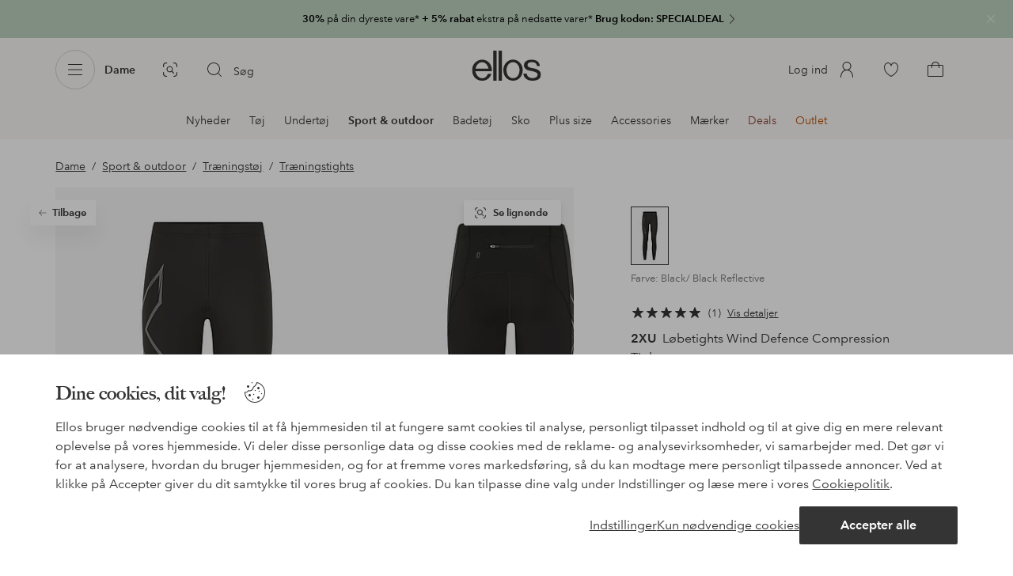

--- FILE ---
content_type: text/html; charset=utf-8
request_url: https://www.ellos.dk/2xu/lobetights-wind-defence-compression-tights/1614217-02
body_size: 102994
content:
<!doctype html>
<html data-n-head-ssr lang="da" data-robot-rendered="true" data-n-head="%7B%22lang%22:%7B%22ssr%22:%22da%22%7D,%22data-robot-rendered%22:%7B%22ssr%22:true%7D%7D">
  <head >
    <meta data-n-head="ssr" charset="utf-8"><meta data-n-head="ssr" name="viewport" content="width=device-width, initial-scale=1"><meta data-n-head="ssr" data-hid="mobile-web-app-capable" name="mobile-web-app-capable" content="yes"><meta data-n-head="ssr" data-hid="apple-mobile-web-app-capable" name="apple-mobile-web-app-capable" content="yes"><meta data-n-head="ssr" data-hid="apple-mobile-web-app-status-bar-style" name="apple-mobile-web-app-status-bar-style" content="default"><meta data-n-head="ssr" data-hid="apple-mobile-web-app-title" name="apple-mobile-web-app-title" content="ellos"><meta data-n-head="ssr" data-hid="format-detection" name="format-detection" content="telephone=no"><meta data-n-head="ssr" data-hid="theme-color" name="theme-color" content="#ffffff"><meta data-n-head="ssr" data-hid="msapplication-TileColor" name="msapplication-TileColor" content="#ffffff"><meta data-n-head="ssr" data-hid="description" name="description" content="Køb Løbetights Wind Defence Compression Tights fra 2XU - Sort/Black/ Black Reflective hos Ellos. Hurtig levering • Nem returnering • Mere end 800 brands."><meta data-n-head="ssr" property="og:title" content="Løbetights Wind Defence Compression Tights"><meta data-n-head="ssr" property="og:type" content="product"><meta data-n-head="ssr" property="og:url" content="https://www.ellos.dk/2xu/lobetights-wind-defence-compression-tights/1614217-02"><meta data-n-head="ssr" property="og:description" content="Køb Løbetights Wind Defence Compression Tights fra 2XU - Sort/Black/ Black Reflective hos Ellos. Hurtig levering • Nem returnering • Mere end 800 brands."><meta data-n-head="ssr" property="og:site_name" content="ellos"><meta data-n-head="ssr" property="og:image" content="https://assets.ellosgroup.com/i/ellos/ell_1614217-02_Fs"><meta data-n-head="ssr" property="product:price:amount" content="719"><meta data-n-head="ssr" property="product:price:currency" content="DKK"><title>2XU Løbetights Wind Defence Compression Tights - Sort - Træningstights | Ellos.dk</title><link data-n-head="ssr" rel="apple-touch-icon" href="/icons/ios-512.png"><link data-n-head="ssr" rel="icon" type="image/svg+xml" href="/icons/favicon.svg"><link data-n-head="ssr" rel="icon" type="image/png" sizes="32x32" href="/icons/favicon-32.png"><link data-n-head="ssr" rel="icon" type="image/png" sizes="16x16" href="/icons/favicon-16.png"><link data-n-head="ssr" rel="mask-icon" href="/icons/safari-pinned-tab.svg" color="#000000"><link data-n-head="ssr" rel="apple-touch-startup-image" href="/splashscreens/iphone5_splash.png" media="(device-width: 320px) and (device-height: 568px) and (-webkit-device-pixel-ratio: 2)"><link data-n-head="ssr" rel="apple-touch-startup-image" href="/splashscreens/iphone6_splash.png" media="(device-width: 375px) and (device-height: 667px) and (-webkit-device-pixel-ratio: 2)"><link data-n-head="ssr" rel="apple-touch-startup-image" href="/splashscreens/iphoneplus_splash.png" media="(device-width: 621px) and (device-height: 1104px) and (-webkit-device-pixel-ratio: 3)"><link data-n-head="ssr" rel="apple-touch-startup-image" href="/splashscreens/iphonex_splash.png" media="(device-width: 375px) and (device-height: 812px) and (-webkit-device-pixel-ratio: 3)"><link data-n-head="ssr" rel="apple-touch-startup-image" href="/splashscreens/iphonexr_splash.png" media="(device-width: 414px) and (device-height: 896px) and (-webkit-device-pixel-ratio: 2)"><link data-n-head="ssr" rel="apple-touch-startup-image" href="/splashscreens/iphonexsmax_splash.png" media="(device-width: 414px) and (device-height: 896px) and (-webkit-device-pixel-ratio: 3)"><link data-n-head="ssr" rel="apple-touch-startup-image" href="/splashscreens/ipad_splash.png" media="(device-width: 768px) and (device-height: 1024px) and (-webkit-device-pixel-ratio: 2)"><link data-n-head="ssr" rel="apple-touch-startup-image" href="/splashscreens/ipadpro1_splash.png" media="(device-width: 834px) and (device-height: 1112px) and (-webkit-device-pixel-ratio: 2)"><link data-n-head="ssr" rel="apple-touch-startup-image" href="/splashscreens/ipadpro3_splash.png" media="(device-width: 834px) and (device-height: 1194px) and (-webkit-device-pixel-ratio: 2)"><link data-n-head="ssr" rel="apple-touch-startup-image" href="/splashscreens/ipadpro2_splash.png" media="(device-width: 1024px) and (device-height: 1366px) and (-webkit-device-pixel-ratio: 2)"><link data-n-head="ssr" rel="preload" href="/fonts/big-caslon-bold.woff2" as="font" type="font/woff2" crossorigin="true"><link data-n-head="ssr" rel="preload" href="/fonts/AvenirNextLTPro-Regular.woff2" as="font" type="font/woff2" crossorigin="true"><link data-n-head="ssr" rel="preload" href="/fonts/AvenirNextLTPro-Demi.woff2" as="font" type="font/woff2" crossorigin="true"><link data-n-head="ssr" rel="preconnect" href="https://assets.ellosgroup.com" crossorigin="true"><link data-n-head="ssr" rel="preconnect" href="https://static.ellosgroup.com" crossorigin="true"><link data-n-head="ssr" rel="preconnect" href="https://ellos.a.bigcontent.io" crossorigin="true"><link data-n-head="ssr" rel="preconnect" href="https://c1.amplience.net" crossorigin="true"><link data-n-head="ssr" rel="dns-prefetch" href="https://www.google-analytics.com"><link data-n-head="ssr" rel="dns-prefetch" href="https://adservice.google.com"><link data-n-head="ssr" rel="canonical" href="https://www.ellos.dk/2xu/lobetights-wind-defence-compression-tights/1614217-02"><script data-n-head="ssr" src="https://gtm.ellos.dk/gtm.js?id=GTM-PXGL5Z84" async></script><script data-n-head="ssr" type="application/ld+json">{"@context":"https://schema.org/","@type":"Product","name":"Løbetights Wind Defence Compression Tights","color":"Black/ Black Reflective","image":["https://assets.ellosgroup.com/i/ellos/ell_1614217-02_Fs","https://assets.ellosgroup.com/i/ellos/ell_1614217-02_Bs"],"description":"Køb Løbetights Wind Defence Compression Tights fra 2XU - Sort/Black/ Black Reflective hos Ellos. Hurtig levering • Nem returnering • Mere end 800 brands.","sku":"1614217-02","brand":{"@type":"Brand","name":"2XU","url":"https://www.ellos.dk/brand/2xu"},"offers":{"@type":"Offer","url":"https://www.ellos.dk/2xu/lobetights-wind-defence-compression-tights/1614217-02","priceCurrency":"DKK","price":759,"availability":"https://schema.org/InStock"},"aggregateRating":{"@type":"AggregateRating","ratingValue":5,"reviewCount":1}}</script><script data-n-head="ssr" type="application/ld+json">{"@context":"https://schema.org","@type":"BreadcrumbList","itemListElement":[{"@type":"ListItem","position":1,"item":{"@id":"https://www.ellos.dk/dame","name":"Dame"}},{"@type":"ListItem","position":2,"item":{"@id":"https://www.ellos.dk/dame/sport-outdoor","name":"Sport &amp; outdoor"}},{"@type":"ListItem","position":3,"item":{"@id":"https://www.ellos.dk/dame/sport-outdoor/traeningstoj","name":"Træningstøj"}},{"@type":"ListItem","position":4,"item":{"@id":"https://www.ellos.dk/dame/sport-outdoor/traeningstoj/traeningstights","name":"Træningstights"}}]}</script><link rel="preload" href="/_nuxt/2ffdda4.js" as="script"><link rel="preload" href="/_nuxt/0a6773c.js" as="script"><link rel="preload" href="/_nuxt/5fea41f.js" as="script"><link rel="preload" href="/_nuxt/b333caf.js" as="script"><link rel="preload" href="/_nuxt/a03d038.js" as="script"><link rel="preload" href="/_nuxt/aa0c983.js" as="script"><link rel="preload" href="/_nuxt/3eff842.js" as="script"><link rel="preload" href="/_nuxt/9db4ebf.js" as="script"><link rel="preload" href="/_nuxt/f4656de.js" as="script"><link rel="preload" href="/_nuxt/b79cfb6.js" as="script"><link rel="preload" href="/_nuxt/e86fec3.js" as="script"><link rel="preload" href="/_nuxt/f279977.js" as="script"><link rel="preload" href="/_nuxt/d0b5871.js" as="script"><link rel="preload" href="/_nuxt/4e3a7b0.js" as="script"><link rel="preload" href="/_nuxt/d0e30c2.js" as="script"><link rel="preload" href="/_nuxt/5f17f30.js" as="script"><link rel="preload" href="/_nuxt/49947da.js" as="script"><link rel="preload" href="/_nuxt/91d0e68.js" as="script"><link rel="preload" href="/_nuxt/6f35aa4.js" as="script"><link rel="preload" href="/_nuxt/9a1733a.js" as="script"><link rel="preload" href="/_nuxt/1ccb2bd.js" as="script"><link rel="preload" href="/_nuxt/cdee5d9.js" as="script"><link rel="preload" href="/_nuxt/868631a.js" as="script"><link rel="preload" href="/_nuxt/80186e4.js" as="script"><style data-vue-ssr-id="3ad1b452:0 685ef19c:0 697d6f98:0 269efe17:0 5ef25ab8:0 09706a6c:0 5e81a75b:0 287358a8:0 5c09c8fe:0 693c14c0:0 7e32878f:0 045caef8:0 dfa95bda:0 95a5ae00:0 22cb249d:0 9134e514:0 cb479f5e:0 1e7f9588:0 0a5eb84d:0 6f154ce6:0 24173690:0 47a266d6:0 7694e54a:0 44f47b94:0 62b96f50:0 1a5d4155:0 615f295e:0 1a2f0f9a:0 51882cfb:0 0d221e0e:0 642b5f56:0 4e4c58b4:0 3f95dfa1:0 07076f88:0 b11153e6:0 6b8d5cec:0 e5871d96:0 2350bbcc:0 f08318d0:0 11a48f53:0 4d265545:0 55f0b33a:0 79e6d8bc:0 3075c77e:0 03724fe0:0 5f48bdf5:0 07f1038f:0 d25559b2:0 8ab4722c:0 f7f027e6:0 5d944729:0 140da3e3:0 5b4ba83e:0 45433dbc:0 ddf21e56:0 fa49dde4:0 372c0d10:0 440d09cb:0">html{line-height:1.15;-ms-text-size-adjust:100%;-webkit-text-size-adjust:100%}body{margin:0}h1{font-size:2em;margin:.67em 0}main{display:block}hr{box-sizing:initial;height:0;overflow:visible}pre{font-family:monospace,monospace;font-size:1em}a{background-color:initial;-webkit-text-decoration-skip:objects}abbr[title]{border-bottom:none;text-decoration:underline;-webkit-text-decoration:underline dotted;text-decoration:underline dotted}b,strong{font-weight:bolder}code,kbd,samp{font-family:monospace,monospace;font-size:1em}small{font-size:80%}sub,sup{font-size:75%;line-height:0;position:relative;vertical-align:initial}sub{bottom:-.25em}sup{top:-.5em}svg:not(:root){overflow:hidden}button,input,optgroup,select,textarea{font-family:sans-serif;font-size:100%;line-height:1.15;margin:0}button,input{overflow:visible}button,select{text-transform:none}[type=reset],[type=submit],button{-webkit-appearance:button}[type=button]::-moz-focus-inner,[type=reset]::-moz-focus-inner,[type=submit]::-moz-focus-inner,button::-moz-focus-inner{border-style:none;padding:0}fieldset{padding:.35em .75em .625em}legend{box-sizing:border-box;color:inherit;display:table;max-width:100%;padding:0;white-space:normal}progress{vertical-align:initial}textarea{overflow:auto}[type=checkbox],[type=radio]{box-sizing:border-box;padding:0}[type=number]::-webkit-inner-spin-button,[type=number]::-webkit-outer-spin-button{height:auto}[type=search]{-webkit-appearance:textfield;outline-offset:-2px}[type=search]::-webkit-search-cancel-button,[type=search]::-webkit-search-decoration{-webkit-appearance:none}::-webkit-file-upload-button{-webkit-appearance:button;font:inherit}details,menu{display:block}summary{display:list-item}[hidden],template{display:none}:root{font-size:1rem;--outline-offset:0.125rem}body,html{height:100%;width:100%}*{box-sizing:border-box}:after,:before{box-sizing:inherit}body{background-color:#fff;color:#343434;font-family:AvenirNextLTPro,Tahoma,sans;font-feature-settings:"lnum";font-variant-numeric:lining-nums;line-height:1.5;-moz-osx-font-smoothing:grayscale;-webkit-font-smoothing:antialiased;align-content:start;display:grid;grid-template-columns:100%;overflow-x:hidden}body>*{-ms-overflow-style:-ms-autohiding-scrollbar}*{color:inherit}@media (max-width:74.9375rem){html.overlay{min-height:100%;overflow:hidden}html.overlay body{height:calc(100vh + var(--overlay-offset));min-height:100vh;min-height:-webkit-fill-available;overflow-y:hidden;position:fixed;top:calc(var(--overlay-offset)*-1);z-index:0}}@media (min-width:75em){html.overlay body{height:calc(100vh + var(--overlay-offset));overflow-y:hidden;position:fixed;top:calc(var(--overlay-offset)*-1)}}#__layout,#__nuxt{height:100%}.site-wrapper{display:grid;grid-template-areas:"preheader" "header" "nav" "main" "trustpilot" "footer";grid-template-columns:100%;grid-template-rows:auto auto auto 1fr auto auto;height:100%}.site-wrapper .pre-header{grid-area:preheader}.site-wrapper .header-site{grid-area:header}.site-wrapper .navigation-drawer{grid-area:nav}.site-wrapper main{grid-area:main}.site-wrapper .trustpilot{grid-area:trustpilot}.site-wrapper .footer-site{grid-area:footer}img{vertical-align:middle}svg{fill:currentColor}.ui-icon-16{height:1rem;width:1rem}.ui-icon-20{height:1.25rem;width:1.25rem}.ui-icon-24{height:1.5rem;width:1.5rem}.ui-icon-32{height:2rem;width:2rem}.ui-icon-38{height:2.375rem;width:2.375rem}.ui-icon-solid{box-sizing:initial;padding:.5rem}[class*=ui-flag]{border-radius:1rem}.wrap{margin:0 1rem;position:relative}a{color:currentColor;-webkit-text-decoration:none;text-decoration:none}[class*=userInput-]:not(.userInput-keyboard) [tabindex],[class*=userInput-]:not(.userInput-keyboard) a,[class*=userInput-]:not(.userInput-keyboard) button,[class*=userInput-]:not(.userInput-keyboard) input,[class*=userInput-]:not(.userInput-keyboard) textarea{outline:none;-webkit-tap-highlight-color:rgba(0,0,0,0)}[tabindex]:focus-visible,a:focus-visible,button:focus-visible,input:focus-visible,textarea:focus-visible{outline:revert;outline-offset:var(--outline-offset)}[role=link]{cursor:pointer}.site-wrapper.ab-test-79{grid-template-areas:"header" "preheader" "nav" "main" "trustpilot" "footer"}[role=link].icon-only .icon-label,a.icon-only .icon-label,button.icon-only .icon-label{border:0;clip:rect(0 0 0 0);height:1px;margin:-1px;overflow:hidden;padding:0;position:absolute;width:1px}button,input,textarea{color:inherit;font-family:inherit;font-weight:inherit}button{cursor:pointer;font-feature-settings:"lnum";font-variant-numeric:lining-nums}.form-control{margin-bottom:1.5rem}.form-label{color:#343434;font-size:.875rem;font-weight:600;margin-bottom:1rem;text-transform:uppercase}.form-textarea{font-size:.875rem}.form-select,.form-textarea{border:1px solid #bebebe;padding:.75rem}.form-select{background-color:initial}.form-footnote{color:#767676;font-size:.875rem;line-height:1.5;margin:1rem 0 0}.form--overlay{align-content:flex-start;align-items:stretch;display:flex;flex-direction:column;font-size:.875rem;justify-content:flex-start;padding:1rem 1.5rem 1.5rem;position:relative}.form--overlay .form-select,.form--overlay [class*=cta-],.form--overlay [class*=tag-]{width:100%}.form--overlay .form-label{display:inline-block;font-size:1rem;text-transform:none}.form--overlay .form-footnote{font-size:.75rem}.form--overlay .form-select{font-weight:600;height:3rem}.form--overlay .form-textarea{min-height:6rem}.form--overlay .form-control{margin-bottom:1rem}.form--overlay .loading-dots-animation{position:absolute}[class^=tt-],h1,h2,h3,h4,h5,h6{font-size:1.5rem;line-height:1.2;margin:0}b,strong{font-weight:600}[class*=edito] a{color:#34343452;-webkit-text-decoration:underline;text-decoration:underline}[class*=edito] a[href]{color:currentColor;transition:color .25s cubic-bezier(.215,.61,.355,1)}.userInput-keyboard [class*=edito] a:focus,.userInput-mouse [class*=edito] a:hover,.userInput-touch [class*=edito] a:active{-webkit-text-decoration:none;text-decoration:none}.userInput-keyboard .edito-variant-1 a[href]:focus,.userInput-mouse .edito-variant-1 a[href]:hover,.userInput-touch .edito-variant-1 a[href]:active{color:#343434a3}.userInput-keyboard .edito-variant-2 a[href]:focus,.userInput-mouse .edito-variant-2 a[href]:hover,.userInput-touch .edito-variant-2 a[href]:active{color:#474747}.userInput-keyboard .edito-variant-3 a[href]:focus,.userInput-mouse .edito-variant-3 a[href]:hover,.userInput-touch .edito-variant-3 a[href]:active{color:#ffffffa3}@media (min-width:36em){[class^=tt-],h1,h2,h3,h4,h5,h6{font-size:1.75rem}}@media (min-width:62em){.wrap{margin:0 auto;width:89.0625%}[class^=tt-],h1,h2,h3,h4,h5,h6{font-size:2rem}}@media (min-width:75em){.wrap{width:89%}[class^=tt-],h1,h2,h3,h4,h5,h6{font-size:2.25rem}}@media (min-width:100em){.wrap{max-width:100rem;width:88.5%}[class^=tt-],h1,h2,h3,h4,h5,h6{font-size:2.5rem}}@font-face{font-display:swap;font-family:BigCaslon;font-style:normal;font-weight:700;src:url(/fonts/big-caslon-bold.woff2) format("woff2"),url(/fonts/big-caslon-bold.woff) format("woff")}@font-face{font-display:swap;font-family:AvenirNextLTPro;font-style:normal;src:url(/fonts/AvenirNextLTPro-Regular.woff2) format("woff2"),url(/fonts/AvenirNextLTPro-Regular.woff) format("woff")}@font-face{font-display:swap;font-family:AvenirNextLTPro;font-style:normal;font-weight:500;src:url(/fonts/AvenirNextLTPro-Medium.woff2) format("woff2"),url(/fonts/AvenirNextLTPro-Medium.woff) format("woff")}@font-face{font-display:swap;font-family:AvenirNextLTPro;font-style:normal;font-weight:600;src:url(/fonts/AvenirNextLTPro-Demi.woff2) format("woff2"),url(/fonts/AvenirNextLTPro-Demi.woff) format("woff")}
.vue-advanced-cropper{direction:ltr;max-height:100%;max-width:100%;position:relative;text-align:center;-webkit-user-select:none;user-select:none}.vue-advanced-cropper__stretcher{max-height:100%;max-width:100%;pointer-events:none;position:relative}.vue-advanced-cropper__image{max-width:none!important;position:absolute;transform-origin:center;-webkit-user-select:none;user-select:none}.vue-advanced-cropper__background,.vue-advanced-cropper__foreground{background:#000;left:50%;opacity:1;position:absolute;top:50%;transform:translate(-50%,-50%)}.vue-advanced-cropper__foreground{opacity:.5}.vue-advanced-cropper__boundaries{left:50%;opacity:1;position:absolute;top:50%;transform:translate(-50%,-50%)}.vue-advanced-cropper__cropper-wrapper{height:100%;width:100%}.vue-advanced-cropper__image-wrapper{height:100%;overflow:hidden;position:absolute;width:100%}.vue-advanced-cropper__stencil-wrapper{position:absolute}.vue-simple-handler{background:#fff;display:block;height:10px;width:10px}.vue-rectangle-stencil{box-sizing:border-box}.vue-rectangle-stencil,.vue-rectangle-stencil__preview{height:100%;position:absolute;width:100%}.vue-rectangle-stencil--movable{cursor:move}.vue-circle-stencil{box-sizing:initial;cursor:move;height:100%;position:absolute;width:100%}.vue-circle-stencil__preview{border-radius:50%;height:100%;position:absolute;width:100%}.vue-circle-stencil--movable{cursor:move}.vue-simple-line{background:0 0;border:0 solid #ffffff4d;transition:border .5s}.vue-simple-line--north,.vue-simple-line--south{height:0;width:100%}.vue-simple-line--east,.vue-simple-line--west{height:100%;width:0}.vue-simple-line--east{border-right-width:1px}.vue-simple-line--west{border-left-width:1px}.vue-simple-line--south{border-bottom-width:1px}.vue-simple-line--north{border-top-width:1px}.vue-simple-line--hover{border-color:#fff;opacity:1}.vue-bounding-box{height:100%;position:relative;width:100%}.vue-bounding-box__handler{position:absolute}.vue-bounding-box__handler--west-north{left:0;top:0}.vue-bounding-box__handler--north{left:50%;top:0}.vue-bounding-box__handler--east-north{left:100%;top:0}.vue-bounding-box__handler--east{left:100%;top:50%}.vue-bounding-box__handler--east-south{left:100%;top:100%}.vue-bounding-box__handler--south{left:50%;top:100%}.vue-bounding-box__handler--west-south{left:0;top:100%}.vue-bounding-box__handler--west{left:0;top:50%}.vue-handler-wrapper{height:30px;position:absolute;transform:translate(-50%,-50%);width:30px}.vue-handler-wrapper__draggable{align-items:center;display:flex;height:100%;justify-content:center;width:100%}.vue-handler-wrapper--west-north{cursor:nw-resize}.vue-handler-wrapper--north{cursor:n-resize}.vue-handler-wrapper--east-north{cursor:ne-resize}.vue-handler-wrapper--east{cursor:e-resize}.vue-handler-wrapper--east-south{cursor:se-resize}.vue-handler-wrapper--south{cursor:s-resize}.vue-handler-wrapper--west-south{cursor:sw-resize}.vue-handler-wrapper--west{cursor:w-resize}.vue-handler-wrapper--disabled{cursor:auto}.vue-line-wrapper{align-items:center;background:0 0;display:flex;justify-content:center;position:absolute}.vue-line-wrapper--north,.vue-line-wrapper--south{height:12px;left:0;transform:translateY(-50%);width:100%}.vue-line-wrapper--north{cursor:n-resize;top:0}.vue-line-wrapper--south{cursor:s-resize;top:100%}.vue-line-wrapper--east,.vue-line-wrapper--west{height:100%;top:0;transform:translateX(-50%);width:12px}.vue-line-wrapper--east{cursor:e-resize;left:100%}.vue-line-wrapper--west{cursor:w-resize;left:0}.vue-line-wrapper--disabled{cursor:auto}.vue-draggable-area{position:relative}.vue-preview-result{box-sizing:border-box;height:100%;overflow:hidden;position:absolute;width:100%}.vue-preview-result__wrapper{position:absolute}.vue-preview-result__image{max-width:none!important;pointer-events:none;position:relative;transform-origin:center;-webkit-user-select:none;user-select:none}.vue-preview{box-sizing:border-box;overflow:hidden;position:relative}.vue-preview--fill,.vue-preview__wrapper{height:100%;position:absolute;width:100%}.vue-preview__image{max-width:none!important;pointer-events:none;position:absolute;transform-origin:center;-webkit-user-select:none;user-select:none}
.nuxt-progress{background-color:#dec5b8;height:2px;left:0;opacity:1;position:fixed;right:0;top:0;transition:width .1s,opacity .4s;width:0;z-index:999999}.nuxt-progress.nuxt-progress-notransition{transition:none}.nuxt-progress-failed{background-color:red}
iframe[style="width: 1px; height: 1px; border: none;"]{display:none}#chatframe{transition:opacity .3s ease-in-out}html.overlay #chatframe{opacity:0}.ab_T32b .navigation-level-1>ul>li>.item-all{display:none!important}.abToggleChatbot #chatframe,.abToggleChatbot .chatbot-badge{display:none}
.skip-link-wrapper{left:.75rem;pointer-events:none;position:absolute;top:.75rem;z-index:100}.skip-link{display:flex;transform:translateY(-200%);transition:transform .3s cubic-bezier(.455,.03,.515,.955)}.userInput-keyboard .skip-link:focus,.userInput-mouse .skip-link:hover,.userInput-touch .skip-link:active{transform:translateY(0)}
.cta{--cta-border-radius:2px;--cta-font-weight:600;--cta-font-size:1rem;--cta-padding:0.75rem;--cta-text-padding:0.25rem;--cta-icon-padding:0.25rem;--cta-border:var(--cta-background)}.cta.size-s,.cta.size-xs{--cta-font-size:0.8125rem;--cta-padding:0.5rem;--cta-icon-size:1rem}.cta.size-m{--cta-font-size:0.875rem;--cta-icon-size:1.25rem}.cta.size-l,.cta.size-xl{--cta-font-size:1rem}.cta{--cta-icon-size:1.5rem;--cta-default-transition:background-color 0.25s cubic-bezier(0.215,0.61,0.355,1),border-color 0.25s cubic-bezier(0.215,0.61,0.355,1),color 0.25s cubic-bezier(0.215,0.61,0.355,1);align-items:center;-webkit-appearance:none;appearance:none;background-clip:padding-box;background-color:var(--cta-background);border-color:var(--cta-border);border-radius:var(--cta-border-radius);border-style:solid;border-width:var(--cta-border-width);color:var(--cta-color);cursor:pointer;display:inline-flex;font-size:var(--cta-font-size);font-weight:var(--cta-font-weight);margin:0;min-height:var(--cta-min-height);min-width:var(--cta-min-width);outline:none;padding:0 calc(var(--cta-padding) - var(--cta-border-width));position:relative;transition:var(--cta-default-transition)}a.cta{-webkit-text-decoration:none;text-decoration:none}.cta svg{height:var(--cta-icon-size);width:var(--cta-icon-size)}.cta:disabled,.cta[aria-busy]{cursor:default;pointer-events:none}.cta.icon-only{--cta-padding:0}.cta.icon-only .icon-label{border:0;clip:rect(0 0 0 0);height:1px;margin:-1px;overflow:hidden;padding:0;position:absolute;width:1px}.cta.icon-only .icon-label+span{margin:0 .4375rem}.cta.icon-only svg{margin:0}.cta:not(.icon-only) .contents>span:first-child{padding-left:var(--cta-text-padding)}.cta:not(.icon-only) .contents>span:last-child{padding-right:var(--cta-text-padding)}.cta:not(.icon-only) svg:first-child{margin-right:var(--cta-icon-padding)}.cta:not(.icon-only) svg:last-child{margin-left:var(--cta-icon-padding)}.cta.loading .contents{opacity:0;transition-delay:0s}.cta.loading .loading-dots{color:inherit}.cta.rounded{border-radius:100%}.cta.transparent{background-color:initial;border-width:0;color:inherit}.cta.size-xs{--cta-min-height:1.75rem;--cta-min-width:3.625rem}.cta.size-xs.icon-only{--cta-min-width:1.75rem}.cta.size-s{--cta-min-height:2rem;--cta-min-width:4rem}.cta.size-s.icon-only{--cta-min-width:2rem}.cta.size-m{--cta-min-height:2.5rem;--cta-min-width:4.5rem}.cta.size-m.icon-only{--cta-min-width:2.5rem}.cta.size-l{--cta-min-height:3rem;--cta-min-width:4.875rem}.cta.size-l.icon-only{--cta-min-width:3rem}.cta.size-xl{--cta-min-height:3.5rem;--cta-min-width:5rem}.cta.size-xl.icon-only{--cta-min-width:3.5rem}.userInput-mouse .cta:not(.cta-static):not(:disabled):not(.transparent):hover,.userInput-mouse .cta[aria-busy]:not(:disabled):not(.transparent):not(.cta-static){background-color:var(--cta-background--hover,var(--cta-background));border-color:var(--cta-border--hover,var(--cta-border));color:var(--cta-color--hover,var(--cta-color))}.userInput-keyboard .cta:not(.cta-static):focus,.userInput-keyboard .cta[aria-busy]:not(.cta-static){background-color:var(--cta-background--focus,var(--cta-background--hover,var(--cta-background)));border-color:var(--cta-border--focus,var(--cta-border--hover,var(--cta-border)));color:var(--cta-color--focus,var(--cta-color--hover,var(--cta-color)))}.userInput-keyboard .cta:not(.cta-static):active,.userInput-mouse .cta:not(.cta-static):not(:disabled):not(.transparent):active,.userInput-touch .cta:not(.cta-static):active,.userInput-touch .cta[aria-busy]:not(.cta-static){background-color:var(--cta-background--active,var(--cta-background--hover,var(--cta-background)));border-color:var(--cta-border--active,var(--cta-border--hover,var(--cta-border)));color:var(--cta-color--active,var(--cta-color--hover,var(--cta-color)))}.cta .contents{align-items:center;display:flex;flex-wrap:wrap;justify-content:center;opacity:1;text-align:center;transition:opacity .25s cubic-bezier(.25,.46,.45,.94) .1s;width:100%}.cta .contents .sub-label{position:absolute;top:50%;transform:translateY(-50%);transition:font-size .3s ease,top .3s ease}.cta .contents .sub-label.move{font-size:.6875rem;top:1rem}
.cta.type-solid{--cta-border-width:1px}.cta.type-solid.variant-1,.cta.type-solid.variant-primary{--cta-background:#343434;--cta-background--hover:#343434cc;--cta-background--active:#343434a3;--cta-border--hover:var(--cta-background--hover);--cta-color:#fff}.cta.type-solid.variant-secondary{--cta-background:#f5efe6;--cta-background--hover:#e8daca;--cta-background--active:#dbc6ad;--cta-border--hover:var(--cta-background--hover);--cta-border--focus:#a26559;--cta-border--active:var(--cta-background--active);--cta-color:#343434}.cta.type-solid.variant-2,.cta.type-solid.variant-charcoal{--cta-background:#474747;--cta-background--hover:#474747a3;--cta-background--focus:#343434a3;--cta-background--active:#34343452;--cta-border--hover:var(--cta-background--hover);--cta-border--focus:#767676;--cta-border--active:var(--cta-background--active);--cta-color:#bebebe;--cta-color--hover:#fff}.cta.type-solid.variant-3,.cta.type-solid.variant-grey,.cta.type-solid.variant-my-pages-secondary{--cta-background:#e5e5e5;--cta-background--hover:#bebebe;--cta-background--active:#767676;--cta-border--hover:var(--cta-background--hover);--cta-border--focus:#767676;--cta-border--active:var(--cta-background--active);--cta-color:#767676;--cta-color--hover:#343434}.cta.type-solid.variant-4,.cta.type-solid.variant-white{--cta-background:#fff;--cta-background--hover:#ffffffa3;--cta-background--active:#ffffff52;--cta-border--hover:var(--cta-background--hover);--cta-border--focus:#fff;--cta-border--active:var(--cta-background--active);--cta-color:#343434;--cta-color--hover:#343434}.cta.type-solid.variant-4:disabled,.cta.type-solid.variant-white:disabled{--cta-background:#ffffff3d;--cta-color:#3434347a}.cta.type-solid.variant-5{--cta-background:#343434cc;--cta-background--hover:#343434;--cta-border--hover:var(--cta-background--hover);--cta-border--focus:#fff;--cta-border--active:var(--cta-background--active);--cta-color:#fff}.cta.type-solid.variant-5:disabled{--cta-background:#ffffff3d;--cta-color:#ffffff7a}.cta.type-solid.variant-my-pages-primary{--cta-background:#3f7d5f;--cta-background--hover:#386650;--cta-background--active:#2d5240;--cta-border--hover:var(--cta-background--hover);--cta-border--focus:#343434;--cta-border--active:var(--cta-background--active);--cta-color:#fff}.cta.type-solid:disabled{--cta-background:#e5e5e5;--cta-color:#bebebe}.cta.type-solid.variant-elpy-primary{--cta-background:#5738bf;--cta-background--hover:#765bcf;--cta-background--active:#452c98;--cta-border--focus:#765bcf;--cta-color:#fff;--cta-border-radius:8px}.cta.type-solid.variant-elpy-secondary{--cta-background:#ededfe;--cta-background--hover:#d5d5fd;--cta-background--active:#a5a5fa;--cta-border--focus:#a5a5fa;--cta-color:#5738bf;--cta-border-radius:8px}
.pre-header{--outline-offset:-0.3125rem;color:#fff;display:block;font-size:.8125rem;line-height:1.230769230769231;overflow:hidden;position:relative}.pre-header.v-leave-active{transition:height .3s ease}.pre-header.v-leave-to{height:0!important}.pre-header .ui-chevron{box-sizing:initial;flex-shrink:0;margin-right:-.75rem;opacity:.64;padding-left:.25rem;transition:transform .3s ease}.pre-header .ui-elpy{height:1.375rem;transform:scale(.9);width:3rem}.pre-header p{margin:0}.pre-header .pre-header-close{background-color:initial;border-color:#0000;border-radius:50%;color:#ffffffa3;margin-right:.75rem;padding:0;position:absolute;right:0;top:1.5rem;transform:translateY(-50%)}.userInput-keyboard .pre-header .pre-header-close:focus:not(.cta-static),.userInput-mouse .pre-header .pre-header-close:hover:not(.cta-static),.userInput-touch .pre-header .pre-header-close:active:not(.cta-static){background-color:#ffffff29;border-color:#0000;color:#fff}.pre-header .pre-header-close svg{height:1.5rem;width:1.5rem}.pre-header-entry{display:block}.userInput-keyboard .pre-header-entry:focus .ui-chevron,.userInput-mouse .pre-header-entry:hover .ui-chevron,.userInput-touch .pre-header-entry:active .ui-chevron{transform:translateX(.25rem)}.pre-header-wrapper{align-items:center;display:flex;height:3rem;justify-content:center}.pre-header-icon{flex-grow:0;flex-shrink:0;margin-right:.5rem}.pre-header-text{flex-shrink:1;overflow:hidden;text-overflow:ellipsis}.pre-header-text span{overflow:hidden;text-overflow:ellipsis;white-space:nowrap}@media (min-width:62em){.pre-heade.v-leave{height:3rem}.pre-header-wrapper{justify-content:center}.pre-header-code{display:inline;padding-left:.25rem}}.pre-header.has-multiple .pre-header-wrapper{height:2.5rem}.pre-header.has-multiple .pre-header-close{top:1.25rem}.pre-header .pre-header-wrapper{margin:0 3rem}.pre-header .pre-header-wrapper .ui-chevron{display:none}.pre-header-text{text-align:center}@supports (-webkit-line-clamp:2){.pre-header-text:not(.has-code) span{display:-webkit-box;white-space:normal;-webkit-line-clamp:2;-webkit-box-orient:vertical}}.pre-header-text.has-code span{display:block;text-align:center}@media (min-width:62em){.pre-header.has-multiple{display:flex}.pre-header.has-multiple .pre-header-entry{width:50%}.pre-header.has-multiple .pre-header-wrapper{height:3rem}.pre-header.has-multiple:last-child .pre-header-wrapper{padding-right:2rem}.pre-header.has-multiple:last-child .pre-header-close{display:flex}.pre-header.has-multiple .pre-header-close{top:1.5rem}.pre-header .pre-header-wrapper{height:3rem}.pre-header .pre-header-wrapper .ui-chevron{display:inherit}.pre-header-text{padding-right:0}.pre-header-text.has-code span{display:inline}}
.lottie-icon svg{width:auto!important}.lottie-icon path{fill:currentColor}.lottie-icon path[stroke]{stroke:currentColor}.lottie-size-m{height:2rem}.lottie-size-m:empty{width:2rem}.lottie-size-s{height:1.5rem}.lottie-size-s:empty{width:1.5rem}
[class*=cta-],[class*=tag-]{align-items:center;background-clip:padding-box;border-radius:2px;border-style:solid;border-width:1px;cursor:pointer;display:inline-flex;font-weight:600;justify-content:center;line-height:1.2;padding:.25rem .9375rem;text-align:center;-webkit-text-decoration:none;text-decoration:none;transition:background-color .25s cubic-bezier(.215,.61,.355,1),border-color .25s cubic-bezier(.215,.61,.355,1),color .25s cubic-bezier(.215,.61,.355,1)}[class*=cta-]:disabled,[class*=tag-]:disabled{cursor:default}[class*=cta-] [class*=bubble-count],[class*=cta-] svg,[class*=tag-] [class*=bubble-count],[class*=tag-] svg{flex-shrink:0}[class*=cta-] [class*=bubble-count]:first-child,[class*=cta-] svg:first-child,[class*=tag-] [class*=bubble-count]:first-child,[class*=tag-] svg:first-child{transform:translateX(-.25rem)}[class*=cta-] [class*=bubble-count]:last-child,[class*=cta-] svg:last-child,[class*=tag-] [class*=bubble-count]:last-child,[class*=tag-] svg:last-child{transform:translateX(.25rem)}[class*=cta-] span,[class*=tag-] span{letter-spacing:1.5}[class*=cta-].icon-only,[class*=tag-].icon-only{min-width:0;padding-left:0;padding-right:0}[class*=cta-].icon-only svg,[class*=tag-].icon-only svg{transform:none}
[class*=cta-solid-my-pages-s],[class*=cta-solid-primary-s],[class*=cta-solid-secondary-s],[class*=cta-solid-variant-1-s],[class*=cta-solid-variant-2-s],[class*=cta-solid-variant-3-s],[class*=cta-solid-variant-4-s],[class*=cta-solid-variant-5-s]{font-size:.8125rem;min-height:2rem;min-width:4rem;padding-left:.6875rem;padding-right:.6875rem}[class*=cta-solid-my-pages-s] svg,[class*=cta-solid-primary-s] svg,[class*=cta-solid-secondary-s] svg,[class*=cta-solid-variant-1-s] svg,[class*=cta-solid-variant-2-s] svg,[class*=cta-solid-variant-3-s] svg,[class*=cta-solid-variant-4-s] svg,[class*=cta-solid-variant-5-s] svg{height:1rem;width:1rem}[class*=cta-solid-my-pages-s].icon-only,[class*=cta-solid-primary-s].icon-only,[class*=cta-solid-secondary-s].icon-only,[class*=cta-solid-variant-1-s].icon-only,[class*=cta-solid-variant-2-s].icon-only,[class*=cta-solid-variant-3-s].icon-only,[class*=cta-solid-variant-4-s].icon-only,[class*=cta-solid-variant-5-s].icon-only{width:2rem}[class*=cta-solid-my-pages-m],[class*=cta-solid-primary-m],[class*=cta-solid-secondary-m],[class*=cta-solid-variant-1-m],[class*=cta-solid-variant-2-m],[class*=cta-solid-variant-3-m],[class*=cta-solid-variant-4-m],[class*=cta-solid-variant-5-m]{font-size:.875rem;height:2.5rem;min-width:4.5rem}[class*=cta-solid-my-pages-m] svg,[class*=cta-solid-primary-m] svg,[class*=cta-solid-secondary-m] svg,[class*=cta-solid-variant-1-m] svg,[class*=cta-solid-variant-2-m] svg,[class*=cta-solid-variant-3-m] svg,[class*=cta-solid-variant-4-m] svg,[class*=cta-solid-variant-5-m] svg{height:1.25rem;width:1.25rem}[class*=cta-solid-my-pages-m].icon-only,[class*=cta-solid-primary-m].icon-only,[class*=cta-solid-secondary-m].icon-only,[class*=cta-solid-variant-1-m].icon-only,[class*=cta-solid-variant-2-m].icon-only,[class*=cta-solid-variant-3-m].icon-only,[class*=cta-solid-variant-4-m].icon-only,[class*=cta-solid-variant-5-m].icon-only{width:2.5rem}[class*=cta-solid-my-pages-l],[class*=cta-solid-primary-l],[class*=cta-solid-secondary-l],[class*=cta-solid-variant-1-l],[class*=cta-solid-variant-2-l],[class*=cta-solid-variant-3-l],[class*=cta-solid-variant-4-l],[class*=cta-solid-variant-5-l]{font-size:1rem;height:3rem;min-width:5rem}[class*=cta-solid-my-pages-l] svg,[class*=cta-solid-primary-l] svg,[class*=cta-solid-secondary-l] svg,[class*=cta-solid-variant-1-l] svg,[class*=cta-solid-variant-2-l] svg,[class*=cta-solid-variant-3-l] svg,[class*=cta-solid-variant-4-l] svg,[class*=cta-solid-variant-5-l] svg{height:1.5rem;width:1.5rem}[class*=cta-solid-my-pages-l].icon-only,[class*=cta-solid-primary-l].icon-only,[class*=cta-solid-secondary-l].icon-only,[class*=cta-solid-variant-1-l].icon-only,[class*=cta-solid-variant-2-l].icon-only,[class*=cta-solid-variant-3-l].icon-only,[class*=cta-solid-variant-4-l].icon-only,[class*=cta-solid-variant-5-l].icon-only{width:3rem}[class*=cta-solid-my-pages-xl],[class*=cta-solid-primary-xl],[class*=cta-solid-secondary-xl],[class*=cta-solid-variant-1-xl],[class*=cta-solid-variant-2-xl],[class*=cta-solid-variant-3-xl],[class*=cta-solid-variant-4-xl],[class*=cta-solid-variant-5-xl]{font-size:1rem;height:3.5rem;min-width:5.5rem}[class*=cta-solid-my-pages-xl] svg,[class*=cta-solid-primary-xl] svg,[class*=cta-solid-secondary-xl] svg,[class*=cta-solid-variant-1-xl] svg,[class*=cta-solid-variant-2-xl] svg,[class*=cta-solid-variant-3-xl] svg,[class*=cta-solid-variant-4-xl] svg,[class*=cta-solid-variant-5-xl] svg{height:1.5rem;width:1.5rem}[class*=cta-solid-my-pages-xl].icon-only,[class*=cta-solid-primary-xl].icon-only,[class*=cta-solid-secondary-xl].icon-only,[class*=cta-solid-variant-1-xl].icon-only,[class*=cta-solid-variant-2-xl].icon-only,[class*=cta-solid-variant-3-xl].icon-only,[class*=cta-solid-variant-4-xl].icon-only,[class*=cta-solid-variant-5-xl].icon-only{width:3.5rem}[class*=cta-solid-my-pages-2xl],[class*=cta-solid-primary-2xl],[class*=cta-solid-secondary-2xl],[class*=cta-solid-variant-1-2xl],[class*=cta-solid-variant-2-2xl],[class*=cta-solid-variant-3-2xl],[class*=cta-solid-variant-4-2xl],[class*=cta-solid-variant-5-2xl]{font-size:1.125rem;height:4rem;min-width:6rem}[class*=cta-solid-primary]{background-color:#343434;border-color:#343434;color:#fff}.userInput-keyboard [class*=cta-solid-primary]:not(.cta-static):focus,.userInput-mouse [class*=cta-solid-primary]:not(.cta-static):hover{background-color:#343434cc;border-color:#343434cc}.userInput-keyboard [class*=cta-solid-primary]:not(.cta-static):active,.userInput-mouse [class*=cta-solid-primary]:not(.cta-static):active,.userInput-touch [class*=cta-solid-primary]:not(.cta-static):active{background-color:#343434a3;border-color:#343434a3}.userInput-keyboard [class*=cta-solid-primary]:not(.cta-static):disabled:focus,.userInput-mouse [class*=cta-solid-primary]:not(.cta-static):disabled:hover,.userInput-touch [class*=cta-solid-primary]:not(.cta-static):disabled:active,[class*=cta-solid-primary]:disabled:not(.slider-controller){background-color:#e5e5e5;border-color:#e5e5e5;color:#bebebe}[class*=cta-solid-secondary]{background-color:#f5efe6;border-color:#f5efe6;color:#343434}.userInput-mouse [class*=cta-solid-secondary]:not(.cta-static):hover{background-color:#e8daca;border-color:#e8daca;color:#343434}.userInput-keyboard [class*=cta-solid-secondary]:not(.cta-static):focus{background-color:#e8daca;border-color:#a26559;color:$text-secondary-focus}.userInput-keyboard [class*=cta-solid-secondary]:not(.cta-static):active,.userInput-mouse [class*=cta-solid-secondary]:not(.cta-static):active,.userInput-touch [class*=cta-solid-secondary]:not(.cta-static):active{background-color:#dbc6ad;border-color:#dbc6ad;color:#343434}.userInput-keyboard [class*=cta-solid-secondary]:not(.cta-static):disabled:focus,.userInput-mouse [class*=cta-solid-secondary]:not(.cta-static):disabled:hover,.userInput-touch [class*=cta-solid-secondary]:not(.cta-static):disabled:active,[class*=cta-solid-secondary]:disabled:not(.slider-controller){background-color:#e5e5e5;border-color:#e5e5e5;color:#bebebe}[class*=cta-solid-my-pages]{background-color:#3f7d5f;border-color:#3f7d5f;color:#fff}.userInput-mouse [class*=cta-solid-my-pages]:not(.cta-static):hover{background-color:#386650;border-color:#386650;color:#fff}.userInput-keyboard [class*=cta-solid-my-pages]:not(.cta-static):focus{background-color:#386650;border-color:#343434;color:$text-my-pages-focus}.userInput-keyboard [class*=cta-solid-my-pages]:not(.cta-static):active,.userInput-mouse [class*=cta-solid-my-pages]:not(.cta-static):active,.userInput-touch [class*=cta-solid-my-pages]:not(.cta-static):active{background-color:#2d5240;border-color:#2d5240;color:#fff}.userInput-keyboard [class*=cta-solid-my-pages]:not(.cta-static):disabled:focus,.userInput-mouse [class*=cta-solid-my-pages]:not(.cta-static):disabled:hover,.userInput-touch [class*=cta-solid-my-pages]:not(.cta-static):disabled:active,[class*=cta-solid-my-pages]:disabled:not(.slider-controller){background-color:#e5e5e5;border-color:#e5e5e5;color:#bebebe}[class*=cta-solid-variant-1]{background-color:#343434;border-color:#343434;color:#fff}.userInput-mouse [class*=cta-solid-variant-1]:not(.cta-static):hover{background-color:#343434cc;border-color:#343434cc;color:#fff}.userInput-keyboard [class*=cta-solid-variant-1]:not(.cta-static):focus{background-color:#343434cc;border-color:#343434;color:$text-variant-1-focus}.userInput-keyboard [class*=cta-solid-variant-1]:not(.cta-static):active,.userInput-mouse [class*=cta-solid-variant-1]:not(.cta-static):active,.userInput-touch [class*=cta-solid-variant-1]:not(.cta-static):active{background-color:#343434a3;border-color:#343434a3;color:#fff}.userInput-keyboard [class*=cta-solid-variant-1]:not(.cta-static):disabled:focus,.userInput-mouse [class*=cta-solid-variant-1]:not(.cta-static):disabled:hover,.userInput-touch [class*=cta-solid-variant-1]:not(.cta-static):disabled:active,[class*=cta-solid-variant-1]:disabled:not(.slider-controller){background-color:#e5e5e5;border-color:#e5e5e5;color:#bebebe}[class*=cta-solid-variant-2]{background-color:#474747;border-color:#474747;color:#bebebe}.userInput-mouse [class*=cta-solid-variant-2]:not(.cta-static):hover{background-color:#474747a3;border-color:#474747a3;color:#fff}.userInput-keyboard [class*=cta-solid-variant-2]:not(.cta-static):focus{background-color:#343434a3;border-color:#767676;color:#fff}.userInput-keyboard [class*=cta-solid-variant-2]:not(.cta-static):active,.userInput-mouse [class*=cta-solid-variant-2]:not(.cta-static):active,.userInput-touch [class*=cta-solid-variant-2]:not(.cta-static):active{background-color:#34343452;border-color:#34343452;color:#fff}.userInput-keyboard [class*=cta-solid-variant-2]:not(.cta-static):disabled:focus,.userInput-mouse [class*=cta-solid-variant-2]:not(.cta-static):disabled:hover,.userInput-touch [class*=cta-solid-variant-2]:not(.cta-static):disabled:active,[class*=cta-solid-variant-2]:disabled:not(.slider-controller){background-color:#474747;border-color:#474747;color:#767676}[class*=cta-solid-variant-3]{background-color:#e5e5e5;border-color:#e5e5e5;color:#767676}.userInput-mouse [class*=cta-solid-variant-3]:not(.cta-static):hover{background-color:#bebebe;border-color:#bebebe;color:#343434}.userInput-keyboard [class*=cta-solid-variant-3]:not(.cta-static):focus{background-color:#bebebe;border-color:#767676;color:$text-variant-3-focus}.userInput-keyboard [class*=cta-solid-variant-3]:not(.cta-static):active,.userInput-mouse [class*=cta-solid-variant-3]:not(.cta-static):active,.userInput-touch [class*=cta-solid-variant-3]:not(.cta-static):active{background-color:#767676;border-color:#767676;color:#343434}.userInput-keyboard [class*=cta-solid-variant-3]:not(.cta-static):disabled:focus,.userInput-mouse [class*=cta-solid-variant-3]:not(.cta-static):disabled:hover,.userInput-touch [class*=cta-solid-variant-3]:not(.cta-static):disabled:active,[class*=cta-solid-variant-3]:disabled:not(.slider-controller){background-color:#e5e5e5;border-color:#e5e5e5;color:#bebebe}[class*=cta-solid-variant-4]{background-color:#fff;border-color:#fff;color:#343434}.userInput-mouse [class*=cta-solid-variant-4]:not(.cta-static):hover{background-color:#ffffffa3;border-color:#ffffffa3;color:#343434}.userInput-keyboard [class*=cta-solid-variant-4]:not(.cta-static):focus{background-color:#ffffffa3;border-color:#fff;color:$text-variant-4-focus}.userInput-keyboard [class*=cta-solid-variant-4]:not(.cta-static):active,.userInput-mouse [class*=cta-solid-variant-4]:not(.cta-static):active,.userInput-touch [class*=cta-solid-variant-4]:not(.cta-static):active{background-color:#ffffff52;border-color:#ffffff52;color:#343434}.userInput-keyboard [class*=cta-solid-variant-4]:not(.cta-static):disabled:focus,.userInput-mouse [class*=cta-solid-variant-4]:not(.cta-static):disabled:hover,.userInput-touch [class*=cta-solid-variant-4]:not(.cta-static):disabled:active,[class*=cta-solid-variant-4]:disabled:not(.slider-controller){background-color:#ffffff3d;border-color:#ffffff3d;color:#3434347a}[class*=cta-solid-variant-5]{background-color:#343434cc;border-color:#343434cc;color:#fff}.userInput-mouse [class*=cta-solid-variant-5]:not(.cta-static):hover{background-color:#343434;border-color:#343434;color:#fff}.userInput-keyboard [class*=cta-solid-variant-5]:not(.cta-static):focus{background-color:#343434;border-color:#fff;color:$text-variant-5-focus}.userInput-keyboard [class*=cta-solid-variant-5]:not(.cta-static):active,.userInput-mouse [class*=cta-solid-variant-5]:not(.cta-static):active,.userInput-touch [class*=cta-solid-variant-5]:not(.cta-static):active{background-color:#343434;border-color:#343434;color:#fff}.userInput-keyboard [class*=cta-solid-variant-5]:not(.cta-static):disabled:focus,.userInput-mouse [class*=cta-solid-variant-5]:not(.cta-static):disabled:hover,.userInput-touch [class*=cta-solid-variant-5]:not(.cta-static):disabled:active,[class*=cta-solid-variant-5]:disabled:not(.slider-controller){background-color:#ffffff3d;border-color:#ffffff3d;color:#ffffff7a}[class*=cta-solid-purple]{background-color:initial;border:none;color:#5738bf}
.header-site{padding-top:4rem;position:relative}.header-site .header-level2{display:none}.header-site:after{background-color:#34343429;content:"";height:100vh;left:0;opacity:0;pointer-events:none;position:fixed;top:0;transition:opacity .25s cubic-bezier(.25,.46,.45,.94);width:100%;z-index:4}.header-site.cart-opened:after{opacity:1;pointer-events:auto;transition-duration:.5s}.header-site.header-fixed{position:static}.header-site.header-fixed .wrapper{opacity:0;transform:translate3d(0,-100%,0)}.header-site.header-fixed.cart-updated .wrapper{opacity:1;position:fixed;transform:translate3d(0,-200%,0);transition:transform .25s cubic-bezier(.25,.46,.45,.94)}.header-site.header-fixed.cart-opened .wrapper{transform:none;transition-duration:.5s}.header-site.header-reveal .wrapper{position:fixed}.header-site.header-reveal .wrapper.reveal{opacity:1;transform:translateZ(0)}.header-site.header-reveal .wrapper.hide{opacity:0;transform:translate3d(0,-100%,0)}.header-site .wrapper{left:0;pointer-events:none;position:absolute;top:0;width:100%;z-index:10}.header-site .wrapper>*{pointer-events:auto}.header-site .wrapper svg{color:currentColor;transition:color .3s ease}.header-site.header-overlap,.header-site.header-variant-1{margin-bottom:-4rem}.header-site.header-variant-1 .wrapper{background:linear-gradient(180deg,#0000007a 0,#0000 50%) no-repeat 0 0;color:#fff;height:15rem}.header-site.header-variant-1 .header-nav-overlay{color:#343434}.header-site.header-variant-1 .header-nav-overlay .header-nav-toggle{border-color:#00000029}.header-site.header-variant-1 .header-search-overlay{color:#343434}.header-site.header-variant-1 svg{color:currentColor}.header-site.header-variant-2 .wrapper{background:#faf7f4}.header-site.header-variant-3 .wrapper{background:#f9f9f9}.header-site.header-variant-4 .wrapper{background:#f5efe6}.header-site .cart-notification{position:absolute;right:0;top:100%}.header-site .cart-notification.v-enter-active,.header-site .cart-notification.v-leave-active{transition:transform .5s cubic-bezier(.25,.46,.45,.94),opacity .5s cubic-bezier(.25,.46,.45,.94)}.header-site .cart-notification.v-leave-active{transition-duration:.25s,.25s}.header-site .cart-notification.v-enter,.header-site .cart-notification.v-leave-to{opacity:0}.header-site .header-level1{align-items:center;display:flex;height:4rem;position:relative;transition:transform .25s cubic-bezier(.25,.46,.45,.94)}.header-site .header-navigation .department-label{display:none}.header-site .header-nav-toggle{background-color:initial;border-width:0;padding:1rem}.header-site .header-nav-toggle *{pointer-events:none}.header-site .header-nav-toggle .header-nav-icon{display:block;transition:transform .3s ease}.userInput-keyboard .header-site .header-nav-toggle:focus .header-nav-icon,.userInput-mouse .header-site .header-nav-toggle:hover .header-nav-icon,.userInput-touch .header-site .header-nav-toggle:active .header-nav-icon{transform:scaleX(1.15)}.header-site .header-nav-toggle .label{border:0;clip:rect(0 0 0 0);height:1px;margin:-1px;overflow:hidden;padding:0;position:absolute;width:1px}.header-site .header-logo{left:50%;position:absolute;top:1rem;transform:translateX(-50%);transition:opacity .3s ease}.userInput-keyboard .header-site .header-logo:focus,.userInput-mouse .header-site .header-logo:hover,.userInput-touch .header-site .header-logo:active{opacity:.64}.header-site .logo-site{display:block;height:1.75rem;width:4.0625rem}.header-site .header-visual-search{display:none}.header-site .header-visual-search .icon-label{border:0;clip:rect(0 0 0 0);height:1px;margin:-1px;overflow:hidden;padding:0;position:absolute;width:1px}.header-site .header-visual-search .ui-icon-visual-search path{transform:scale(1.125);transform-origin:center}.header-site .header-search-toggle{align-items:center;background-color:initial;border-width:0;display:flex;font-size:.875rem;padding:1rem}.search-opened .header-site .header-search-toggle{opacity:0}.header-site .header-search-toggle span{border:0;transition:color .3s ease;clip:rect(0 0 0 0);height:1px;margin:-1px;overflow:hidden;padding:0;position:absolute;width:1px}.header-site .header-search-overlay{background-color:#00000029;height:100%;left:0;position:fixed;top:0;width:100%;z-index:2}.header-site .header-search-overlay.v-enter-active,.header-site .header-search-overlay.v-leave-active{transition:opacity .5s ease}.header-site .header-search-overlay.v-enter-active .instant-search,.header-site .header-search-overlay.v-enter-active .search-layer,.header-site .header-search-overlay.v-leave-active .instant-search,.header-site .header-search-overlay.v-leave-active .search-layer{transition:transform .5s ease}.header-site .header-search-overlay.v-enter,.header-site .header-search-overlay.v-leave-to{opacity:0}.header-site .header-search-overlay.v-enter .instant-search,.header-site .header-search-overlay.v-enter .search-layer,.header-site .header-search-overlay.v-leave-to .instant-search,.header-site .header-search-overlay.v-leave-to .search-layer{transform:translateY(-2rem)}.header-site .header-user{align-items:center;display:flex;margin-left:auto}.header-site .header-user>[role=link],.header-site .header-user>a{display:block;padding:1rem}.header-site .header-user svg{display:block}.header-site .header-favorites.icon-only span .bubble-count-primary{background-color:#343434}.header-site.ab-test-61 .header-main-navigation{display:none}@media (max-width:35.9375em){.header-site .header-navigation{order:10}.header-site .header-user{margin-left:0}.header-site .header-user>[role=link],.header-site .header-user>a{padding-left:.75rem;padding-right:.75rem}.header-site .header-search{margin-left:auto}.header-site .header-logo{left:0;transform:none}.header-site .header-nav-toggle,.header-site .header-search-toggle{padding-left:.75rem;padding-right:.75rem}.header-site .header-nav-toggle{margin-right:-.75rem}}@media (min-width:36em){.header-site .header-search-toggle span{clip:auto;font-size:.875rem;height:auto;margin:0 0 0 .75rem;overflow:visible;padding-top:.25rem;position:static;-webkit-text-decoration:none;text-decoration:none;width:auto}.header-site .header-search-toggle span span{padding-bottom:.25rem;padding-top:.25rem;position:relative}.header-site .header-search-toggle span span:after{background-color:currentColor;bottom:0;content:"";height:1px;left:0;opacity:0;position:absolute;transition:opacity .25s cubic-bezier(.215,.61,.355,1);width:100%}.userInput-keyboard .header-site .header-search-toggle span:focus span:after,.userInput-mouse .header-site .header-search-toggle span:hover span:after,.userInput-touch .header-site .header-search-toggle span:active span:after{opacity:1}}@media (min-width:62em){.header-site{padding-top:5rem}.header-site .header-level1{height:5rem}.header-site .header-visual-search{display:block}.header-site .cart-notification{margin-top:.5rem;right:.5rem}.header-site .cart-notification.v-enter{transform:translate3d(0,3rem,0)}.header-site.cart-updated .wrapper,.header-site.header-fixed .cart-notification.v-enter,.searching.search-opened .header-site .header-level1{transform:none}.header-site .header-search{position:relative}.header-site .header-search-overlay{height:auto;left:-1.25rem;position:absolute;top:-.75rem;width:auto}.header-site .header-search-overlay:before{background-color:#00000029;content:"";height:100vh;left:0;pointer-events:auto;position:fixed;top:0;width:100vw}.header-site .header-search-overlay .instant-search{position:relative}.header-site .logo-site{height:2.375rem;width:5.4375rem}.header-site .header-user .user-menu-toggle{align-items:center;background:none;border:0;display:flex;padding:0 1rem 0 0;-webkit-text-decoration:none;text-decoration:none}.header-site .header-user .user-menu-toggle .user-menu-label{padding-bottom:.25rem;padding-top:.25rem;position:relative}.header-site .header-user .user-menu-toggle .user-menu-label:after{background-color:currentColor;bottom:0;content:"";height:1px;left:0;opacity:0;position:absolute;transition:opacity .25s cubic-bezier(.215,.61,.355,1);width:100%}.userInput-keyboard .header-site .header-user .user-menu-toggle:focus .user-menu-label:after,.userInput-mouse .header-site .header-user .user-menu-toggle:hover .user-menu-label:after,.userInput-touch .header-site .header-user .user-menu-toggle:active .user-menu-label:after{opacity:1}.header-site .user-menu-label{font-size:.875rem;margin-right:.75rem;max-width:12rem;overflow:hidden;padding-top:.25rem;text-overflow:ellipsis;transition:color .3s ease;white-space:nowrap;width:100%}.header-site .user-menu-label+.ui-user{flex-shrink:0}.header-site .user-menu-list-container{background-color:#fff;border-radius:2px;box-shadow:0 32px 48px 0 #34343414;color:#343434;margin:.5rem;position:absolute;right:0;top:100%;width:19.5rem;z-index:5}.header-site .user-menu-list-container.reveal-enter-active,.header-site .user-menu-list-container.reveal-leave-active{transition:transform .25s cubic-bezier(.25,.46,.45,.94),opacity .25s cubic-bezier(.25,.46,.45,.94)}.header-site .user-menu-list-container.reveal-enter,.header-site .user-menu-list-container.reveal-leave-to{opacity:0;transform:translate3d(0,-.625rem,0)}.header-site .header-nav-overlay{left:-2rem;overflow:hidden;position:absolute;top:0;z-index:1}.header-site .header-nav-overlay.v-enter-active,.header-site .header-nav-overlay.v-leave-active{transition:opacity .5s ease}.header-site .header-nav-overlay.v-enter-active .header-nav-overlay-inner,.header-site .header-nav-overlay.v-leave-active .header-nav-overlay-inner{transition:transform .5s ease}.header-site .header-nav-overlay.v-enter,.header-site .header-nav-overlay.v-leave-to{opacity:0}.header-site .header-nav-overlay.v-enter .header-nav-overlay-inner,.header-site .header-nav-overlay.v-leave-to .header-nav-overlay-inner{transform:translateY(-2rem)}.header-site .header-nav-overlay:before{background-color:#00000029;content:"";height:100vh;left:0;position:fixed;top:0;width:100vw}.header-site .header-nav-overlay .header-nav-toggle{left:2rem;position:absolute;top:1rem;z-index:2}.header-site .header-nav-overlay-inner{align-items:flex-start;display:flex;font-size:1.125rem;max-height:90vh;opacity:1;overflow-y:auto;padding:1rem 2rem;position:relative;transform:translateY(0)}.header-site .header-nav-overlay-inner ul{list-style-type:none;margin:0 0 0 3.125rem;padding-left:2rem;width:15rem}.header-site .header-nav-overlay-inner [role=link],.header-site .header-nav-overlay-inner a{display:inline-block;margin:.75rem 0 .5rem;padding-bottom:.25rem;position:relative;-webkit-text-decoration:none;text-decoration:none}.header-site .header-nav-overlay-inner [role=link]:after,.header-site .header-nav-overlay-inner a:after{background-color:currentColor;bottom:0;content:"";height:1px;left:0;opacity:0;position:absolute;transition:opacity .25s cubic-bezier(.215,.61,.355,1);width:100%}.userInput-keyboard .header-site .header-nav-overlay-inner [role=link]:focus:after,.userInput-keyboard .header-site .header-nav-overlay-inner a:focus:after,.userInput-mouse .header-site .header-nav-overlay-inner [role=link]:hover:after,.userInput-mouse .header-site .header-nav-overlay-inner a:hover:after,.userInput-touch .header-site .header-nav-overlay-inner [role=link]:active:after,.userInput-touch .header-site .header-nav-overlay-inner a:active:after{opacity:1}.header-site .header-nav-overlay-inner .current-department{font-weight:600}.header-site.header-overlap,.header-site.header-variant-1{margin-bottom:-5rem}.header-site.header-variant-1 .header-nav-overlay-inner,.header-site.header-variant-1 .header-search-overlay,.header-site.header-variant-2 .header-nav-overlay-inner,.header-site.header-variant-2 .header-search-overlay{background:#faf7f4}.header-site.header-variant-3 .header-nav-overlay-inner,.header-site.header-variant-3 .header-search-overlay{background:#f9f9f9}.header-site.header-variant-4 .header-nav-overlay-inner,.header-site.header-variant-4 .header-search-overlay{background:#f5efe6}}@media (min-width:75em){.header-site .header-level1{z-index:2}.header-site .header-navigation{align-items:center;display:flex}.header-site .header-navigation .department-label{display:inline;font-size:.875rem;font-weight:600;margin-left:.75rem}.header-site .header-nav-toggle{border:1px solid;border-radius:50%;padding:.75rem;transition:border-color .3s ease}.header-site .header-search{margin-left:0}.header-site .header-visual-search{margin-left:1rem}.header-site.header-variant-1 .header-nav-toggle{border-color:#ffffffa3}.header-site.header-variant-2 .header-nav-toggle,.header-site.header-variant-3 .header-nav-toggle,.header-site.header-variant-4 .header-nav-toggle{border-color:#00000029}.header-site .header-level2{display:block;position:relative;z-index:1}.header-site.nav-bar{padding-top:8rem}.header-site.ab-test-61{padding-top:7.5rem}.header-site.ab-test-61.nav-bar{padding-top:9.625rem}.header-site.ab-test-61 .header-navigation{display:none}.header-site.ab-test-61 .header-main-navigation{display:block;font-size:1rem;font-weight:500;margin:0 1.5rem 1rem}.header-site.ab-test-61 .header-main-navigation .header-main-navigation-title{border:0;clip:rect(0 0 0 0);height:1px;margin:-1px;overflow:hidden;padding:0;position:absolute;width:1px}.header-site.ab-test-61 .header-main-navigation ul{align-items:center;display:flex;gap:2.5rem;justify-content:center;list-style:none;margin:0;padding:0}.header-site.ab-test-61 .header-main-navigation a{padding-bottom:.25rem;position:relative;-webkit-text-decoration:none;text-decoration:none}.header-site.ab-test-61 .header-main-navigation a:after{background-color:currentColor;bottom:0;content:"";height:1px;left:0;opacity:0;position:absolute;transition:opacity .25s cubic-bezier(.215,.61,.355,1);width:100%}.userInput-keyboard .header-site.ab-test-61 .header-main-navigation a:focus:after,.userInput-mouse .header-site.ab-test-61 .header-main-navigation a:hover:after,.userInput-touch .header-site.ab-test-61 .header-main-navigation a:active:after{opacity:1}.header-site.ab-test-61 .header-main-navigation a.current-department{padding-bottom:.25rem;position:relative;-webkit-text-decoration:none;text-decoration:none}.header-site.ab-test-61 .header-main-navigation a.current-department:after{background-color:currentColor;bottom:0;content:"";height:.125rem;left:0;opacity:1;position:absolute;width:100%}.header-site.ab-test-61 .header-main-navigation .item-outlet,.header-site.ab-test-61 .header-main-navigation .item-sale{color:#bc4f06}.header-site.ab-test-61 .header-main-navigation .item-deals{color:#8b3f31}}
[class*=icon-notification]{display:block;position:relative}[class*=icon-notification] svg{display:block}[class*=icon-notification] [class*=bubble-count]{position:absolute;right:-.625rem;top:-.625rem}[class*=icon-notification] [class*=bubble-count].animate{animation:bump .3s cubic-bezier(.455,.03,.515,.955)}.icon-notification-s .bubble-count-dot{right:-.125rem;top:0}@keyframes bump{0%{opacity:0;transform:translateY(3px)}15%{opacity:.5}30%{opacity:1;transform:translateY(-3px)}50%{transform:translateY(0)}}
.search-overlay{background-color:#0000;height:100%;left:0;pointer-events:none;position:fixed;top:0;transition:background-color .2s cubic-bezier(.39,.575,.565,1);width:100%;z-index:25}.search-overlay.opened{background-color:#00000029;pointer-events:auto;transition:background-color .4s cubic-bezier(.39,.575,.565,1)}.search-overlay .search-overlay-inner{background:#fff;height:100%;position:absolute;right:0;width:100%}.search-overlay .search-overlay-inner.v-enter-active{transition:transform .4s ease}.search-overlay .search-overlay-inner.v-leave-active{transition:transform .2s ease}.search-overlay .search-overlay-inner.v-enter,.search-overlay .search-overlay-inner.v-leave-to{transform:translate3d(100%,0,0)}.search-overlay .search-overlay-inner .vue-focus-loop{display:flex;flex-direction:column;height:100%}.search-overlay .search-overlay-inner .vue-focus-loop>div[aria-hidden=true]{flex:0 0 auto}.search-overlay .search-overlay-inner .vue-focus-loop-content{display:flex;flex:1 1 auto;flex-direction:column;min-height:100%}@media (min-width:36em){.search-overlay .search-overlay-inner{max-width:30rem}}

.header-level2{font-size:.875rem;position:relative}.header-level2 ul{list-style:none}.header-level2 .item-sale{color:#bc4f06}.header-level2 .item-outlet{color:#8b3f31}.header-level2 .item-selection{color:#3f7d5f}.header-level2-wrapper{align-items:center;display:flex;margin:0 1.6875rem}.header-level2-links{width:100%}.header-navigation-title{border:0;clip:rect(0 0 0 0);font-size:2.25rem;height:1px;margin:-1px;overflow:hidden;padding:0;position:absolute;width:1px}.header-level2-items{display:flex;justify-content:center;margin:0;padding:0}.header-level2-items>li{margin:0 .75rem}.header-level2-items>li>button{background:none;border:0;line-height:inherit;margin:0;padding:0}.header-level2-items>li>a,.header-level2-items>li>button{display:block;margin-top:.875rem;padding-bottom:.5625rem;-webkit-text-decoration:none;text-decoration:none}.header-level2-items>li>a span,.header-level2-items>li>button span{padding-bottom:.25rem;padding-top:.25rem;position:relative}.header-level2-items>li>a span:after,.header-level2-items>li>button span:after{background-color:currentColor;bottom:0;content:"";height:1px;left:0;opacity:0;position:absolute;transition:opacity .25s cubic-bezier(.215,.61,.355,1);width:100%}.userInput-keyboard .header-level2-items>li>a:focus span:after,.userInput-keyboard .header-level2-items>li>button:focus span:after,.userInput-mouse .header-level2-items>li>a:hover span:after,.userInput-mouse .header-level2-items>li>button:hover span:after,.userInput-touch .header-level2-items>li>a:active span:after,.userInput-touch .header-level2-items>li>button:active span:after{opacity:1}.header-level2-items>li>a span,.header-level2-items>li>button span{display:block;padding-top:0}.header-level2-items>li [aria-current]{font-weight:600}.header-level3-background{background-color:#fff;box-shadow:0 2px 4px 0 #3434340a,0 8px 16px #0000000a;height:28.5rem;left:0;position:absolute;top:100%;width:100%;z-index:24}.header-level3-background.reveal-enter-active,.header-level3-background.reveal-leave-active{transition:opacity .25s cubic-bezier(.25,.46,.45,.94),height .25s cubic-bezier(.25,.46,.45,.94)}.header-level3-background.reveal-enter,.header-level3-background.reveal-leave-to{height:27.875rem;opacity:0}.header-level3{background-color:#fff;box-shadow:0 2px 4px 0 #3434340a,0 8px 16px #0000000a;left:0;position:absolute;top:100%;width:100%;z-index:25}.header-level3.fade-enter-active,.header-level3.fade-leave-active{transition:opacity .25s cubic-bezier(.25,.46,.45,.94)}.header-level3.fade-enter-active .header-level3-wrapper,.header-level3.fade-leave-active .header-level3-wrapper{transition:margin-top .25s cubic-bezier(.25,.46,.45,.94)}.header-level3.fade-enter-active{z-index:26}.header-level3.fade-enter,.header-level3.fade-leave-to{opacity:0}.header-level3.fade-enter .header-level3-wrapper,.header-level3.fade-leave-to .header-level3-wrapper{margin-top:-.625rem}.faded .header-level3 .header-level3-wrapper{margin-top:0}.header-level3-wrapper{color:#343434;display:flex;height:28.5rem;justify-content:center;margin:0 4rem;padding:3rem 0}.header-level3-wrapper>:last-child:not(.header-level3-aside){margin-right:16.875rem}.header-level3-header{border-right:1px solid #e5e5e5;padding:0 3rem 0 0;text-align:right}.header-level3-header a{padding-bottom:.25rem;position:relative;-webkit-text-decoration:none;text-decoration:none}.header-level3-header a:after{background-color:currentColor;bottom:0;content:"";height:1px;left:0;opacity:0;position:absolute;transition:opacity .25s cubic-bezier(.215,.61,.355,1);width:100%}.userInput-keyboard .header-level3-header a:focus:after,.userInput-mouse .header-level3-header a:hover:after,.userInput-touch .header-level3-header a:active:after{opacity:1}.header-level3-title{font-family:BigCaslon,Times,serif;font-size:1.5rem;font-weight:700;margin-bottom:.75rem}.header-level3-tags{padding:0}.header-level3-tags li{padding:.5625rem 0 .625rem}.header-level3-items{-moz-column-fill:auto;column-fill:auto;-moz-column-gap:1.5rem;column-gap:1.5rem;-moz-columns:2;-moz-column-width:12.5rem;columns:12.5rem 2;flex-shrink:0;max-height:100%;padding:0 3rem;width:32.5rem}.header-level3-items ul{padding:0}.header-level3-items li{padding:.5625rem 0 .625rem}.header-level3-items a{padding-bottom:.25rem;position:relative;-webkit-text-decoration:none;text-decoration:none}.header-level3-items a:after{background-color:currentColor;bottom:0;content:"";height:1px;left:0;opacity:0;position:absolute;transition:opacity .25s cubic-bezier(.215,.61,.355,1);width:100%}.userInput-keyboard .header-level3-items a:focus:after,.userInput-mouse .header-level3-items a:hover:after,.userInput-touch .header-level3-items a:active:after{opacity:1}.header-level3-aside{min-width:16.875rem}ul.header-level3-aside{padding-left:0}.header-aside-brand{width:17.5rem}.header-aside-brand>li+li{margin-top:1rem}.header-aside-image>a{display:block}.header-level4-title{border-top:1px solid #e5e5e5;font-size:.8125rem;font-weight:600;line-height:1.5;margin-top:1rem;padding:.625rem 0}.header-level3-grid{margin:auto}.header-level2.ab-test-61 .header-level2-items>li.hidden{display:none}.header-level2.ab-test-61 .header-level2-items>li>a,.header-level2.ab-test-61 .header-level2-items>li>button{align-items:center;display:flex;gap:.25rem;justify-content:center;min-height:100%;text-align:center}.header-level2.ab-test-61 .header-level2-items>li>a [class*=ui-icon],.header-level2.ab-test-61 .header-level2-items>li>button [class*=ui-icon]{flex:0 0 auto;height:1rem;margin:0 0 .25rem;width:1rem}.header-main-navigation+.header-level2.ab-test-61 .header-level2-items>li>a,.header-main-navigation+.header-level2.ab-test-61 .header-level2-items>li>button{margin-top:0}
#navigation-drawer{background-color:#3434348c;height:100%;left:0;position:fixed;top:0;transform:translateZ(0);width:100%;-webkit-tap-highlight-color:rgba(0,0,0,0);z-index:25
/* ! Navigation user */
/* ! Navigation menu */
/* ! Navigation footer */
/* ! animation */}#navigation-drawer .navigation-close{border-radius:50%;box-shadow:0 32px 48px 0 #34343429;position:fixed;right:1rem;top:1rem;z-index:1}#navigation-drawer .navigation-inner{background:linear-gradient(180deg,#fff 0,#fff 50%,#343434 0);height:100%;overflow:hidden;transform:translateZ(0);width:18.5rem}#navigation-drawer .navigation-content{height:100%;overflow-x:hidden;overflow-y:auto;-webkit-overflow-scrolling:touch}#navigation-drawer .navigation-user{background-color:#faf7f4}#navigation-drawer .navigation-user .user-login{align-items:center;border-bottom:1px solid #e5e5e5;display:flex;justify-content:space-between;margin:0;padding:1.5rem}#navigation-drawer .navigation-user .user-login strong{font-family:BigCaslon,Times,serif;font-size:2rem;font-weight:700}#navigation-drawer .navigation-user .user-logged-in .user-menu-toggle{align-items:center;background:#0000;border-width:0;border-bottom:1px solid #e5e5e5;display:flex;padding:1.5rem;width:100%}#navigation-drawer .navigation-user .user-logged-in .user-menu-toggle .user-menu-label{font-family:BigCaslon,Times,serif;font-size:1.5rem;font-weight:700}#navigation-drawer .navigation-user .user-logged-in .user-menu-toggle .ui-expand-more{margin-left:auto}#navigation-drawer .navigation-user .user-logged-in .user-menu-toggle[aria-expanded=true] .ui-expand-more{transform:rotate(180deg)}#navigation-drawer .navigation-user .user-logged-in .user-menu-list{padding-left:0;padding-right:0}#navigation-drawer .navigation-user .user-logged-in .user-menu-list li{padding-left:1.5rem;padding-right:1.5rem}#navigation-drawer .navigation-user .user-logged-in .user-menu-list .user-menu-icon{margin-right:0}#navigation-drawer [role=navigation]{background-color:#fff}#navigation-drawer [role=navigation] ul{list-style-type:none;margin:0;padding-left:0;width:100%}#navigation-drawer [role=navigation] .navigation-item{position:relative}#navigation-drawer [role=navigation] .navigation-item [role=link],#navigation-drawer [role=navigation] .navigation-item a,#navigation-drawer [role=navigation] .navigation-item button{background:none;border-width:0;display:block;padding:0;position:relative;width:100%}#navigation-drawer [role=navigation] .navigation-item [role=link]:before,#navigation-drawer [role=navigation] .navigation-item a:before,#navigation-drawer [role=navigation] .navigation-item button:before{background-color:#34343414;content:"";height:100%;left:0;opacity:0;pointer-events:none;position:absolute;top:0;transition:opacity .3s ease;width:100%;z-index:1}.userInput-keyboard #navigation-drawer [role=navigation] .navigation-item [role=link]:focus:before,.userInput-keyboard #navigation-drawer [role=navigation] .navigation-item a:focus:before,.userInput-keyboard #navigation-drawer [role=navigation] .navigation-item button:focus:before,.userInput-mouse #navigation-drawer [role=navigation] .navigation-item [role=link]:hover:before,.userInput-mouse #navigation-drawer [role=navigation] .navigation-item a:hover:before,.userInput-mouse #navigation-drawer [role=navigation] .navigation-item button:hover:before,.userInput-touch #navigation-drawer [role=navigation] .navigation-item [role=link]:active:before,.userInput-touch #navigation-drawer [role=navigation] .navigation-item a:active:before,.userInput-touch #navigation-drawer [role=navigation] .navigation-item button:active:before{opacity:1}#navigation-drawer [role=navigation] .navigation-item>button:before{background-color:#3434343d}#navigation-drawer [role=navigation] .navigation-item .navigation-level-1-item{align-items:center;display:flex;min-height:3.6875rem;padding:1rem 1.5rem;text-align:left}#navigation-drawer [role=navigation] .navigation-item .navigation-level-1-item:before{background-color:#34343414;content:"";height:100%;left:0;opacity:0;pointer-events:none;position:absolute;top:0;transition:opacity .3s ease;width:100%;z-index:1}.userInput-keyboard #navigation-drawer [role=navigation] .navigation-item .navigation-level-1-item:focus:before,.userInput-mouse #navigation-drawer [role=navigation] .navigation-item .navigation-level-1-item:hover:before,.userInput-touch #navigation-drawer [role=navigation] .navigation-item .navigation-level-1-item:active:before{opacity:1}#navigation-drawer [role=navigation] .navigation-item .navigation-level-1-item .label{display:block;flex:1 1 auto;font-size:1.125rem;font-weight:500;left:0;position:relative;top:0;transform:none}#navigation-drawer [role=navigation] .navigation-item .navigation-level-1-item.opened .label{font-weight:600}#navigation-drawer [role=navigation] .navigation-item:not(:last-child) .navigation-level-1-item:after{background-color:#e5e5e5;bottom:0;content:"";display:block;height:.0625rem;left:0;position:absolute;width:100%;z-index:1}#navigation-drawer [role=navigation] .navigation-item:has(+.item-extra):not(.item-extra) .navigation-level-1-item:after{content:none}#navigation-drawer [role=navigation] .navigation-item.item-extra .navigation-level-1-item{background-color:#faf7f4}#navigation-drawer [role=navigation] .navigation-item.item-sale{color:#bc4f06}#navigation-drawer [role=navigation] .navigation-item.item-deals{color:#b03138}#navigation-drawer [role=navigation] .navigation-item [aria-expanded=true] .ui-expand-more{transform:rotate(180deg)}#navigation-drawer [role=navigation] [class*=navigation-level-] .level-title{font-weight:600}#navigation-drawer [role=navigation] [class*=navigation-level-] li a:after,#navigation-drawer [role=navigation] [class*=navigation-level-] li button:first-child:after,#navigation-drawer [role=navigation] [class*=navigation-level-] li span[role=link]:after{background-color:#e5e5e5;bottom:0;content:"";display:block;height:.0625rem;left:0;position:absolute;width:100%;z-index:1}#navigation-drawer [role=navigation] [class*=navigation-level-] a{-webkit-text-decoration:none;text-decoration:none}#navigation-drawer [role=navigation] [class*=navigation-level-] a:active{font-weight:500}#navigation-drawer [role=navigation] [class*=navigation-level-] button{align-items:center;display:flex;justify-content:space-between;width:100%}#navigation-drawer [role=navigation] [class*=navigation-level-] a,#navigation-drawer [role=navigation] [class*=navigation-level-] button,#navigation-drawer [role=navigation] [class*=navigation-level-] span[role=link]{font-size:1rem;font-weight:500}#navigation-drawer [role=navigation] [class*=navigation-level-] a span,#navigation-drawer [role=navigation] [class*=navigation-level-] button span,#navigation-drawer [role=navigation] [class*=navigation-level-] span[role=link] span{flex:1 0 auto;text-align:left}#navigation-drawer [role=navigation] [class*=navigation-level-] a span b,#navigation-drawer [role=navigation] [class*=navigation-level-] button span b,#navigation-drawer [role=navigation] [class*=navigation-level-] span[role=link] span b{font-weight:400;padding-left:1.3125rem;position:relative}#navigation-drawer [role=navigation] [class*=navigation-level-] a span b:before,#navigation-drawer [role=navigation] [class*=navigation-level-] button span b:before,#navigation-drawer [role=navigation] [class*=navigation-level-] span[role=link] span b:before{background-color:currentColor;content:"";display:inline-block;height:1px;left:0;position:absolute;top:50%;transform:translateY(-50%);width:1rem}#navigation-drawer [role=navigation] [class*=navigation-level-] .current>a,#navigation-drawer [role=navigation] [class*=navigation-level-] .current>button:first-child,#navigation-drawer [role=navigation] [class*=navigation-level-] .current>span[role=link]{font-weight:600;padding-bottom:1rem;padding-top:1rem}#navigation-drawer [role=navigation] [class*=navigation-level-] .current>a:after,#navigation-drawer [role=navigation] [class*=navigation-level-] .current>button:first-child:after,#navigation-drawer [role=navigation] [class*=navigation-level-] .current>span[role=link]:after{background-color:#e5e5e5;bottom:0;content:"";display:block;height:.0625rem;left:0;position:absolute;width:100%;z-index:1}#navigation-drawer [role=navigation] [class*=navigation-level-] .item-sale{color:#bc4f06}#navigation-drawer [role=navigation] [class*=navigation-level-] .item-outlet{color:#b03138}#navigation-drawer [role=navigation] [class*=navigation-level-] .item-selection{color:#3f7d5f}#navigation-drawer [role=navigation] [class*=navigation-level-] .item-promotion{color:#a26559}#navigation-drawer [role=navigation] [class*=navigation-level-] .item-promotion,#navigation-drawer [role=navigation] [class*=navigation-level-] .item-sale{font-weight:500}#navigation-drawer [role=navigation] .navigation-level-1>ul>li>[role=link],#navigation-drawer [role=navigation] .navigation-level-1>ul>li>a,#navigation-drawer [role=navigation] .navigation-level-1>ul>li>button{padding:1rem 1.5rem 1rem 2.5rem;transform:translateZ(0)}#navigation-drawer [role=navigation] .navigation-level-1>ul>li a,#navigation-drawer [role=navigation] .navigation-level-1>ul>li span{display:block}#navigation-drawer [role=navigation] .navigation-level-1 li>[role=link],#navigation-drawer [role=navigation] .navigation-level-1 li>a,#navigation-drawer [role=navigation] .navigation-level-1 li>button{border-bottom-width:0;padding-left:3.5rem;position:relative}#navigation-drawer [role=navigation] .navigation-level-1 li>[role=link]:after,#navigation-drawer [role=navigation] .navigation-level-1 li>a:after,#navigation-drawer [role=navigation] .navigation-level-1 li>button:after{background-color:$level-border-color;bottom:0;content:"";height:.0625rem;left:0;position:absolute;width:100%}#navigation-drawer [role=navigation] .navigation-level-2 li{position:relative;width:100%}#navigation-drawer [role=navigation] .navigation-level-2 li>div{display:flex;flex-wrap:nowrap;position:relative}#navigation-drawer [role=navigation] .navigation-level-2 li>div.current>*{margin-bottom:0;margin-top:0}#navigation-drawer [role=navigation] .navigation-level-2 li [role=link],#navigation-drawer [role=navigation] .navigation-level-2 li a{flex:1 1 auto;padding:1rem 0 1rem 3.5rem;position:static;width:100%}#navigation-drawer .navigation-footer{background-color:#343434}#navigation-drawer .navigation-footer .website-infos a,#navigation-drawer .navigation-footer .website-infos span[role=link]{align-items:center;color:#bebebe;display:flex;font-size:1.125rem;justify-content:space-between;letter-spacing:1;padding:1.25rem 1.5rem;-webkit-text-decoration:none;text-decoration:none}#navigation-drawer .navigation-footer .social-networks{align-items:center;display:flex;justify-content:space-between;list-style-type:none;margin:0;padding:1.25rem 1.5rem}#navigation-drawer .navigation-footer .social-networks a{color:#767676;display:block}#navigation-drawer .navigation-footer .social-networks svg{display:block;height:1.5rem;width:1.5rem}#navigation-drawer.v-enter-active{transition:background-color .4s cubic-bezier(.39,.575,.565,1)}#navigation-drawer.v-enter-active .navigation-inner{transition:transform .4s ease}#navigation-drawer.v-leave-active{pointer-events:none;transition:background-color .2s cubic-bezier(.39,.575,.565,1)}#navigation-drawer.v-leave-active .navigation-inner{transition:transform .2s ease}#navigation-drawer.v-enter,#navigation-drawer.v-leave-to{background-color:#34343400}#navigation-drawer.v-enter .navigation-inner,#navigation-drawer.v-leave-to .navigation-inner{transform:translate3d(-100%,0,0)}#navigation-drawer .navigation-level-1.v-enter-active,#navigation-drawer .navigation-level-1.v-leave-active{overflow:hidden;transform:translateZ(0);transition:height .4s cubic-bezier(.215,.61,.355,1)}#navigation-drawer .navigation-level-1.v-enter,#navigation-drawer .navigation-level-1.v-leave-to{height:0}#navigation-drawer .navigation-level-1 a.current,#navigation-drawer .navigation-level-1 button.current{font-weight:600}#navigation-drawer .navigation-level-1 a.current svg,#navigation-drawer .navigation-level-1 button.current svg{transform:rotate(180deg)}#navigation-drawer .navigation-level-1>ul>li.v-enter-active,#navigation-drawer .navigation-level-1>ul>li.v-leave-active{overflow:hidden;transition:height .25s cubic-bezier(.215,.61,.355,1)}#navigation-drawer .navigation-level-1>ul>li.v-enter,#navigation-drawer .navigation-level-1>ul>li.v-leave-to{height:0}#navigation-drawer .navigation-level-1>ul>li.v-leave{height:4rem}#navigation-drawer .navigation-level-2 li.v-enter-active,#navigation-drawer .navigation-level-2 li.v-leave-active{overflow:hidden;transition:height .25s cubic-bezier(.215,.61,.355,1)}#navigation-drawer .navigation-level-2 li.v-enter,#navigation-drawer .navigation-level-2 li.v-leave-to{height:0}#navigation-drawer .navigation-level-2 li.v-leave{height:3rem}#navigation-drawer .navigation-level-2 li a.current,#navigation-drawer .navigation-level-2 li button.current{background-color:#fff;padding-left:1.5rem}#navigation-drawer .navigation-level-2 li a.current:after,#navigation-drawer .navigation-level-2 li button.current:after{width:100%}#navigation-drawer .user-menu-list-container.v-enter-active,#navigation-drawer .user-menu-list-container.v-leave-active{overflow:hidden;transition:height .4s cubic-bezier(.215,.61,.355,1)}#navigation-drawer .user-menu-list-container.v-enter,#navigation-drawer .user-menu-list-container.v-leave-to{height:0}#navigation-drawer.ab-test-60b .navigation-inner{padding-top:4rem;position:relative;width:100%}#navigation-drawer.ab-test-60b .navigation-header{align-items:center;border-bottom:.0625rem solid #e5e5e5;display:flex;height:4rem;justify-content:center;left:0;position:absolute;top:0;width:100%}#navigation-drawer.ab-test-60b .navigation-header-logo{transition:opacity .3s ease}.userInput-keyboard #navigation-drawer.ab-test-60b .navigation-header-logo:focus,.userInput-mouse #navigation-drawer.ab-test-60b .navigation-header-logo:hover,.userInput-touch #navigation-drawer.ab-test-60b .navigation-header-logo:active{opacity:.64}#navigation-drawer.ab-test-60b .navigation-header-logo .logo-site{height:2rem;vertical-align:middle;width:4.625rem}#navigation-drawer.ab-test-60b .navigation-header-close{position:absolute;right:1rem;top:.5rem}#navigation-drawer.ab-test-60b .navigation-item .media-image{display:block}#navigation-drawer.ab-test-60b .navigation-item .media-image img{height:auto;width:100%}#navigation-drawer.ab-test-60b .navigation-user .user-login{min-height:3.5rem;padding:1rem 1.5rem}#navigation-drawer.ab-test-60b .navigation-user [class*=text-button-] .text-button-label{font-weight:500;-webkit-text-decoration:underline;text-decoration:underline}#navigation-drawer.ab-test-60b .navigation-user [class*=text-button-] .text-button-label:after{display:none}#navigation-drawer.ab-test-60b .navigation-user .user-menu-toggle{min-height:3.5rem;padding:.75rem 1.5rem}#navigation-drawer.ab-test-60b .navigation-user .user-menu-toggle .user-menu-label{font-family:AvenirNextLTPro,Tahoma,sans;font-size:1rem;font-weight:600}#navigation-drawer.ab-test-76.v-enter-active .navigation-inner,#navigation-drawer.ab-test-76.v-leave-active .navigation-inner{transition:transform .2s ease-in-out}#navigation-drawer.ab-test-76 .navigation-inner{background:#fff;display:flex;flex-direction:column;overscroll-behavior:contain;position:relative;transition:transform .2s ease-in-out;width:100%}#navigation-drawer.ab-test-76 .ab-test-76-navigation-drawer-close{align-items:center;background:#0000;border:1px solid #bebebe;border-radius:100%;display:flex;height:2rem;justify-content:center;padding:0;width:2rem}#navigation-drawer.ab-test-76 .ab-test-76-navigation-drawer-close span{border:0;clip:rect(0 0 0 0);height:1px;margin:-1px;overflow:hidden;padding:0;position:absolute;width:1px}#navigation-drawer.ab-test-76 .navigation-header{align-items:center;background:#faf7f4;display:flex;flex:0 0 auto;height:3.75rem;padding:0 1rem;width:100%}#navigation-drawer.ab-test-76 .navigation-header .ab-test-76-navigation-drawer-close{margin-left:auto}#navigation-drawer.ab-test-76 .navigation-header-logo{transition:opacity .3s ease}.userInput-keyboard #navigation-drawer.ab-test-76 .navigation-header-logo:focus,.userInput-mouse #navigation-drawer.ab-test-76 .navigation-header-logo:hover,.userInput-touch #navigation-drawer.ab-test-76 .navigation-header-logo:active{opacity:.64}#navigation-drawer.ab-test-76 .navigation-header-logo .logo-site{height:1.75rem;vertical-align:middle;width:4rem}#navigation-drawer.ab-test-76 .navigation-content{display:flex;flex:1 1 auto;flex-direction:column;overscroll-behavior:contain}#navigation-drawer.ab-test-76 [role=navigation]{flex:1 1 auto}#navigation-drawer.ab-test-76 [role=navigation] .navigation-item{position:static}#navigation-drawer.ab-test-76 [role=navigation]>ul{display:flex;flex-direction:column;min-height:100%}#navigation-drawer.ab-test-76 [role=navigation]>ul>li{flex:0 0 auto}#navigation-drawer.ab-test-76 [role=navigation]>ul>li:last-child{flex:1 1 auto}#navigation-drawer.ab-test-76 [role=navigation] .navigation-level-1-item.opened .label{font-weight:500}#navigation-drawer.ab-test-76 .navigation-footer{flex:0 0 auto}#navigation-drawer.ab-test-76.ab-test-76-variant-b [role=navigation] .navigation-item.item-extra{background-color:#faf7f4}#navigation-drawer.ab-test-76.ab-test-76-variant-c [role=navigation]>ul,#navigation-drawer.ab-test-76.ab-test-76-variant-d [role=navigation]>ul{padding-top:.75rem}.userInput-touch #navigation-drawer.ab-test-76.ab-test-76-variant-c [role=navigation] .navigation-item a:before,.userInput-touch #navigation-drawer.ab-test-76.ab-test-76-variant-c [role=navigation] .navigation-item button:before,.userInput-touch #navigation-drawer.ab-test-76.ab-test-76-variant-c [role=navigation] .navigation-item span[role=link]:before,.userInput-touch #navigation-drawer.ab-test-76.ab-test-76-variant-d [role=navigation] .navigation-item a:before,.userInput-touch #navigation-drawer.ab-test-76.ab-test-76-variant-d [role=navigation] .navigation-item button:before,.userInput-touch #navigation-drawer.ab-test-76.ab-test-76-variant-d [role=navigation] .navigation-item span[role=link]:before{content:none}#navigation-drawer.ab-test-76.ab-test-76-variant-c [role=navigation] .navigation-item .navigation-level-1-item,#navigation-drawer.ab-test-76.ab-test-76-variant-d [role=navigation] .navigation-item .navigation-level-1-item{min-height:2.5rem;padding:.75rem 1.5rem}#navigation-drawer.ab-test-76.ab-test-76-variant-c [role=navigation] .navigation-item .navigation-level-1-item .label,#navigation-drawer.ab-test-76.ab-test-76-variant-d [role=navigation] .navigation-item .navigation-level-1-item .label{font-size:1.25rem;font-weight:600;line-height:1.2}#navigation-drawer.ab-test-76.ab-test-76-variant-c [role=navigation] .navigation-item:not(:last-child) .navigation-level-1-item:after,#navigation-drawer.ab-test-76.ab-test-76-variant-d [role=navigation] .navigation-item:not(:last-child) .navigation-level-1-item:after{content:none}#navigation-drawer.ab-test-76.ab-test-76-variant-c [role=navigation] .navigation-item:last-child,#navigation-drawer.ab-test-76.ab-test-76-variant-d [role=navigation] .navigation-item:last-child{padding-bottom:.75rem}#navigation-drawer.ab-test-76.ab-test-76-variant-c [role=navigation] .navigation-item:has(+.item-extra):not(.item-extra),#navigation-drawer.ab-test-76.ab-test-76-variant-d [role=navigation] .navigation-item:has(+.item-extra):not(.item-extra){border-bottom:1px solid #e5e5e5;margin-bottom:.75rem;padding-bottom:.75rem}#navigation-drawer.ab-test-76.ab-test-76-variant-c [role=navigation] .navigation-item.item-extra .navigation-level-1-item,#navigation-drawer.ab-test-76.ab-test-76-variant-d [role=navigation] .navigation-item.item-extra .navigation-level-1-item{background-color:initial;padding-bottom:.5rem;padding-top:.5rem}#navigation-drawer.ab-test-76.ab-test-76-variant-c [role=navigation] .navigation-item.item-extra .navigation-level-1-item .label,#navigation-drawer.ab-test-76.ab-test-76-variant-d [role=navigation] .navigation-item.item-extra .navigation-level-1-item .label{font-size:1rem;font-weight:400}@media (min-width:36em){#navigation-drawer .navigation-inner,#navigation-drawer.ab-test-60b .navigation-inner{width:20rem}#navigation-drawer.ab-test-76 .navigation-inner{width:23.4375rem}}@media (min-width:62em){#navigation-drawer .navigation-inner{width:30rem}#navigation-drawer .navigation-footer .social-networks,#navigation-drawer .navigation-footer .website-infos a,#navigation-drawer .navigation-user .user-login,#navigation-drawer [role=navigation] .navigation-item .navigation-level-1-item{padding-left:2.5rem;padding-right:2.5rem}#navigation-drawer .navigation-close{border:none;left:31.5rem;right:auto}}
.userInput-keyboard [class*=cta-outline]:not(.cta-static):disabled:focus,.userInput-keyboard [class*=cta-outline]:not(.cta-static):focus,.userInput-mouse [class*=cta-outline]:not(.cta-static):disabled:hover,.userInput-touch [class*=cta-outline]:not(.cta-static):disabled:active,[class*=cta-outline],[class*=cta-outline]:disabled{background-color:initial}[class*=cta-outline-variant-1-s],[class*=cta-outline-variant-2-s],[class*=cta-outline-variant-3-s]{font-size:.8125rem;min-height:2rem;min-width:4rem;padding-left:.6875rem;padding-right:.6875rem}[class*=cta-outline-variant-1-s] svg,[class*=cta-outline-variant-2-s] svg,[class*=cta-outline-variant-3-s] svg{height:1rem;width:1rem}[class*=cta-outline-variant-1-s].icon-only,[class*=cta-outline-variant-2-s].icon-only,[class*=cta-outline-variant-3-s].icon-only{width:2rem}[class*=cta-outline-variant-1-m],[class*=cta-outline-variant-2-m],[class*=cta-outline-variant-3-m]{font-size:.875rem;height:2.5rem;min-width:4.5rem}[class*=cta-outline-variant-1-m] svg,[class*=cta-outline-variant-2-m] svg,[class*=cta-outline-variant-3-m] svg{height:1.25rem;width:1.25rem}[class*=cta-outline-variant-1-m].icon-only,[class*=cta-outline-variant-2-m].icon-only,[class*=cta-outline-variant-3-m].icon-only{width:2.5rem}[class*=cta-outline-variant-1-l],[class*=cta-outline-variant-2-l],[class*=cta-outline-variant-3-l]{font-size:1rem;height:3rem;min-width:5rem}[class*=cta-outline-variant-1-l] svg,[class*=cta-outline-variant-2-l] svg,[class*=cta-outline-variant-3-l] svg{height:1.5rem;width:1.5rem}[class*=cta-outline-variant-1-l].icon-only,[class*=cta-outline-variant-2-l].icon-only,[class*=cta-outline-variant-3-l].icon-only{width:3rem}[class*=cta-outline-variant-1-xl],[class*=cta-outline-variant-2-xl],[class*=cta-outline-variant-3-xl]{font-size:1rem;height:3.5rem;min-width:5.5rem}[class*=cta-outline-variant-1-xl] svg,[class*=cta-outline-variant-2-xl] svg,[class*=cta-outline-variant-3-xl] svg{height:1.5rem;width:1.5rem}[class*=cta-outline-variant-1-xl].icon-only,[class*=cta-outline-variant-2-xl].icon-only,[class*=cta-outline-variant-3-xl].icon-only{width:3.5rem}[class*=cta-outline-variant-1]{background-color:initial;border-color:#343434;color:#343434}.userInput-mouse [class*=cta-outline-variant-1]:not(.cta-static):hover{background-color:#34343414;border-color:#343434;color:#343434}.userInput-keyboard [class*=cta-outline-variant-1]:not(.cta-static):focus{background-color:initial;border-color:#767676;color:#343434}.userInput-keyboard [class*=cta-outline-variant-1]:not(.cta-static):active,.userInput-mouse [class*=cta-outline-variant-1]:not(.cta-static):active,.userInput-touch [class*=cta-outline-variant-1]:not(.cta-static):active{background-color:#34343429;border-color:#343434;color:#343434}.userInput-keyboard [class*=cta-outline-variant-1]:not(.cta-static):disabled:focus,.userInput-mouse [class*=cta-outline-variant-1]:not(.cta-static):disabled:hover,.userInput-touch [class*=cta-outline-variant-1]:not(.cta-static):disabled:active,[class*=cta-outline-variant-1]:disabled{background-color:initial;border-color:#34343452;color:#bebebe}[class*=cta-outline-variant-2]{background-color:initial;border-color:#bebebe;color:#767676}.userInput-mouse [class*=cta-outline-variant-2]:not(.cta-static):hover{background-color:#34343414;border-color:#767676;color:#343434}.userInput-keyboard [class*=cta-outline-variant-2]:not(.cta-static):focus{background-color:initial;border-color:#767676;color:#343434}.userInput-keyboard [class*=cta-outline-variant-2]:not(.cta-static):active,.userInput-mouse [class*=cta-outline-variant-2]:not(.cta-static):active,.userInput-touch [class*=cta-outline-variant-2]:not(.cta-static):active{background-color:#34343429;border-color:#767676;color:#343434}.userInput-keyboard [class*=cta-outline-variant-2]:not(.cta-static):disabled:focus,.userInput-mouse [class*=cta-outline-variant-2]:not(.cta-static):disabled:hover,.userInput-touch [class*=cta-outline-variant-2]:not(.cta-static):disabled:active,[class*=cta-outline-variant-2]:disabled{background-color:initial;border-color:#34343452;color:#bebebe}[class*=cta-outline-variant-3]{background-color:initial;border-color:#fff;color:#fff}.userInput-mouse [class*=cta-outline-variant-3]:not(.cta-static):hover{background-color:#ffffff14;border-color:#fff;color:#fff}.userInput-keyboard [class*=cta-outline-variant-3]:not(.cta-static):focus{background-color:initial;border-color:#ffffff7a;color:#fff}.userInput-keyboard [class*=cta-outline-variant-3]:not(.cta-static):active,.userInput-mouse [class*=cta-outline-variant-3]:not(.cta-static):active,.userInput-touch [class*=cta-outline-variant-3]:not(.cta-static):active{background-color:#34343429;border-color:#fff;color:#fff}.userInput-keyboard [class*=cta-outline-variant-3]:not(.cta-static):disabled:focus,.userInput-mouse [class*=cta-outline-variant-3]:not(.cta-static):disabled:hover,.userInput-touch [class*=cta-outline-variant-3]:not(.cta-static):disabled:active,[class*=cta-outline-variant-3]:disabled{background-color:initial;border-color:#ffffff52;color:#ffffff52}
[class*=text-button-]{align-items:flex-end;-webkit-appearance:none;appearance:none;background-color:initial;border:0;cursor:pointer;display:inline-flex;font-weight:600;line-height:1.2;padding:0;-webkit-text-decoration:none;text-decoration:none;transition:color .25s cubic-bezier(.215,.61,.355,1);white-space:nowrap}[class*=text-button-] .text-button-label{padding-bottom:.25rem;padding-top:.25rem;position:relative}[class*=text-button-] .text-button-label:after{background-color:currentColor;bottom:0;content:"";height:1px;left:0;position:absolute;width:100%}[class*=text-button-] .text-button-label{padding-bottom:.125rem}[class*=text-button-].disabled,[class*=text-button-]:disabled,[class*=text-button-][aria-disabled=true]{cursor:default}[class*=text-button-my-pages-s],[class*=text-button-primary-s],[class*=text-button-variant-1-s],[class*=text-button-variant-2-s],[class*=text-button-variant-3-s],[class*=text-button-variant-4-s]{font-size:.75rem}[class*=text-button-my-pages-s] svg,[class*=text-button-primary-s] svg,[class*=text-button-variant-1-s] svg,[class*=text-button-variant-2-s] svg,[class*=text-button-variant-3-s] svg,[class*=text-button-variant-4-s] svg{height:.875rem;width:.875rem}[class*=text-button-my-pages-s].default-icon,[class*=text-button-primary-s].default-icon,[class*=text-button-variant-1-s].default-icon,[class*=text-button-variant-2-s].default-icon,[class*=text-button-variant-3-s].default-icon,[class*=text-button-variant-4-s].default-icon{margin-right:-.625rem}[class*=text-button-my-pages-m],[class*=text-button-primary-m],[class*=text-button-variant-1-m],[class*=text-button-variant-2-m],[class*=text-button-variant-3-m],[class*=text-button-variant-4-m]{font-size:.8125rem}[class*=text-button-my-pages-m] svg,[class*=text-button-primary-m] svg,[class*=text-button-variant-1-m] svg,[class*=text-button-variant-2-m] svg,[class*=text-button-variant-3-m] svg,[class*=text-button-variant-4-m] svg{height:1.125rem;width:1.125rem}[class*=text-button-my-pages-m].default-icon,[class*=text-button-primary-m].default-icon,[class*=text-button-variant-1-m].default-icon,[class*=text-button-variant-2-m].default-icon,[class*=text-button-variant-3-m].default-icon,[class*=text-button-variant-4-m].default-icon{margin-right:-.75rem}[class*=text-button-my-pages-l],[class*=text-button-primary-l],[class*=text-button-variant-1-l],[class*=text-button-variant-2-l],[class*=text-button-variant-3-l],[class*=text-button-variant-4-l]{font-size:.875rem}[class*=text-button-my-pages-l] svg,[class*=text-button-primary-l] svg,[class*=text-button-variant-1-l] svg,[class*=text-button-variant-2-l] svg,[class*=text-button-variant-3-l] svg,[class*=text-button-variant-4-l] svg{height:1.25rem;width:1.25rem}[class*=text-button-my-pages-l].default-icon,[class*=text-button-primary-l].default-icon,[class*=text-button-variant-1-l].default-icon,[class*=text-button-variant-2-l].default-icon,[class*=text-button-variant-3-l].default-icon,[class*=text-button-variant-4-l].default-icon{margin-right:-.875rem}[class*=text-button-my-pages-xl],[class*=text-button-primary-xl],[class*=text-button-variant-1-xl],[class*=text-button-variant-2-xl],[class*=text-button-variant-3-xl],[class*=text-button-variant-4-xl]{font-size:1rem}[class*=text-button-my-pages-xl] svg,[class*=text-button-primary-xl] svg,[class*=text-button-variant-1-xl] svg,[class*=text-button-variant-2-xl] svg,[class*=text-button-variant-3-xl] svg,[class*=text-button-variant-4-xl] svg{height:1.25rem;width:1.25rem}[class*=text-button-my-pages-xl].default-icon,[class*=text-button-primary-xl].default-icon,[class*=text-button-variant-1-xl].default-icon,[class*=text-button-variant-2-xl].default-icon,[class*=text-button-variant-3-xl].default-icon,[class*=text-button-variant-4-xl].default-icon{margin-right:-.875rem}[class*=text-button-my-pages-xl] .text-button-label,[class*=text-button-primary-xl] .text-button-label,[class*=text-button-variant-1-xl] .text-button-label,[class*=text-button-variant-2-xl] .text-button-label,[class*=text-button-variant-3-xl] .text-button-label,[class*=text-button-variant-4-xl] .text-button-label{padding-bottom:0}[class*=text-button-my-pages-2xl],[class*=text-button-primary-2xl],[class*=text-button-variant-1-2xl],[class*=text-button-variant-2-2xl],[class*=text-button-variant-3-2xl],[class*=text-button-variant-4-2xl]{font-size:1.125rem}[class*=text-button-my-pages-2xl] svg,[class*=text-button-primary-2xl] svg,[class*=text-button-variant-1-2xl] svg,[class*=text-button-variant-2-2xl] svg,[class*=text-button-variant-3-2xl] svg,[class*=text-button-variant-4-2xl] svg{height:1.25rem;width:1.25rem}[class*=text-button-my-pages-2xl].default-icon,[class*=text-button-primary-2xl].default-icon,[class*=text-button-variant-1-2xl].default-icon,[class*=text-button-variant-2-2xl].default-icon,[class*=text-button-variant-3-2xl].default-icon,[class*=text-button-variant-4-2xl].default-icon{margin-right:-.875rem}[class*=text-button-my-pages-2xl] .text-button-label,[class*=text-button-primary-2xl] .text-button-label,[class*=text-button-variant-1-2xl] .text-button-label,[class*=text-button-variant-2-2xl] .text-button-label,[class*=text-button-variant-3-2xl] .text-button-label,[class*=text-button-variant-4-2xl] .text-button-label{padding-bottom:0}[class*=text-button-primary]{color:#343434}.userInput-keyboard [class*=text-button-primary]:not(.text-static):focus,.userInput-mouse [class*=text-button-primary]:not(.text-static):hover,.userInput-touch [class*=text-button-primary]:not(.text-static):active{color:#343434a3}.userInput-keyboard [class*=text-button-primary]:not(.text-static):disabled:focus,.userInput-mouse [class*=text-button-primary]:not(.text-static):disabled:hover,.userInput-touch [class*=text-button-primary]:not(.text-static):disabled:active,[class*=text-button-primary].disabled,[class*=text-button-primary]:disabled,[class*=text-button-primary][aria-disabled=true]{color:#34343452}[class*=text-button-my-pages]{color:#3f7d5f}.userInput-keyboard [class*=text-button-my-pages]:not(.text-static):focus,.userInput-mouse [class*=text-button-my-pages]:not(.text-static):hover,.userInput-touch [class*=text-button-my-pages]:not(.text-static):active{color:#2d5240}.userInput-keyboard [class*=text-button-my-pages]:not(.text-static):disabled:focus,.userInput-mouse [class*=text-button-my-pages]:not(.text-static):disabled:hover,.userInput-touch [class*=text-button-my-pages]:not(.text-static):disabled:active,[class*=text-button-my-pages].disabled,[class*=text-button-my-pages]:disabled,[class*=text-button-my-pages][aria-disabled=true]{color:#34343452}[class*=text-button-variant-1]{color:#343434}.userInput-keyboard [class*=text-button-variant-1]:not(.text-static):focus,.userInput-mouse [class*=text-button-variant-1]:not(.text-static):hover,.userInput-touch [class*=text-button-variant-1]:not(.text-static):active{color:#343434a3}.userInput-keyboard [class*=text-button-variant-1]:not(.text-static):disabled:focus,.userInput-mouse [class*=text-button-variant-1]:not(.text-static):disabled:hover,.userInput-touch [class*=text-button-variant-1]:not(.text-static):disabled:active,[class*=text-button-variant-1].disabled,[class*=text-button-variant-1]:disabled,[class*=text-button-variant-1][aria-disabled=true]{color:#34343452}[class*=text-button-variant-2]{color:#767676}.userInput-keyboard [class*=text-button-variant-2]:not(.text-static):focus,.userInput-mouse [class*=text-button-variant-2]:not(.text-static):hover,.userInput-touch [class*=text-button-variant-2]:not(.text-static):active{color:#343434}.userInput-keyboard [class*=text-button-variant-2]:not(.text-static):disabled:focus,.userInput-mouse [class*=text-button-variant-2]:not(.text-static):disabled:hover,.userInput-touch [class*=text-button-variant-2]:not(.text-static):disabled:active,[class*=text-button-variant-2].disabled,[class*=text-button-variant-2]:disabled,[class*=text-button-variant-2][aria-disabled=true]{color:#34343452}[class*=text-button-variant-3]{color:#fff}.userInput-keyboard [class*=text-button-variant-3]:not(.text-static):focus,.userInput-mouse [class*=text-button-variant-3]:not(.text-static):hover,.userInput-touch [class*=text-button-variant-3]:not(.text-static):active{color:#ffffffa3}.userInput-keyboard [class*=text-button-variant-3]:not(.text-static):disabled:focus,.userInput-mouse [class*=text-button-variant-3]:not(.text-static):disabled:hover,.userInput-touch [class*=text-button-variant-3]:not(.text-static):disabled:active,[class*=text-button-variant-3].disabled,[class*=text-button-variant-3]:disabled,[class*=text-button-variant-3][aria-disabled=true]{color:#ffffff52}[class*=text-button-variant-4]{color:#a26559}.userInput-keyboard [class*=text-button-variant-4]:not(.text-static):focus,.userInput-mouse [class*=text-button-variant-4]:not(.text-static):hover,.userInput-touch [class*=text-button-variant-4]:not(.text-static):active{color:#8b3f31}.userInput-keyboard [class*=text-button-variant-4]:not(.text-static):disabled:focus,.userInput-mouse [class*=text-button-variant-4]:not(.text-static):disabled:hover,.userInput-touch [class*=text-button-variant-4]:not(.text-static):disabled:active,[class*=text-button-variant-4].disabled,[class*=text-button-variant-4]:disabled,[class*=text-button-variant-4][aria-disabled=true]{color:#34343452}
.all-climate-c .product-short-info .climate-details svg,.all-climate-c .purchase-details-entries [aria-controls=pane-climate-shipping] .ui-climate-shipping{background-color:#e4ebd8;color:#5f734e}.product-detail .product-selection-push{margin-top:0}.product-detail .product-selection-push .line-up .wrap{margin:0;width:100%}.product-detail .product-selection-push .product-selection-push-subtitle{text-align:left}.product-detail .category-lineups{margin-top:0}
.t120B{margin-bottom:0!important;margin-top:1rem!important}.t120B .line-up-wrapper>.product-selection-push-list{margin:0}.t120B .line-up-wrapper>.slider-container{margin-bottom:0!important}.t120A{display:none}.product-detail-page{position:relative}@media (max-width:61.9375em){.product-detail-page>.wrap{margin:0;width:auto}}.product-detail-page.setup{opacity:0}.product-detail-page>.wrap>:not(.product-detail):not(.product-zoom):not(.product-size-picker){transition:transform .25s cubic-bezier(.39,.575,.565,1) .1s}.product-detail-page.hasZoom>.wrap>:not(.product-detail):not(.product-zoom):not(.product-size-picker){transform:translate3d(0,6.25rem,0)}.product-detail-page .product-info{margin-bottom:2rem;padding-top:1rem}.product-detail-page .product-color-picker{margin-bottom:1.5rem}.product-detail-page .product-detail+.wrap{background-color:#fff}.product-detail-page .back-button{margin-left:1rem;padding-left:0;position:absolute;top:1rem;z-index:3}.product-detail-page .back-button .cta.type-solid{border-radius:1.5rem;box-shadow:0 16px 24px 0 #3434340f}.product-detail-page .model-fit{font-size:.75rem;margin:.5rem 1rem 0}.product-detail-page+div,.product-detail-page+section{margin-top:3rem}.elpy-widget{margin-top:1.25rem}.product-detail-infos{border-bottom:1px solid #34343429;border-top:1px solid #34343429;transition:border-bottom-color .5s ease}.product-detail-infos.opened{border-bottom-color:#34343400}.product-detail-infos-title button{background:none;border-width:0;display:flex;line-height:1.2;padding:1.5rem 1rem;width:100%}.product-detail-infos-title button span{margin-right:auto}.product-detail-infos-title button[aria-expanded=true] .ui-expand-more{transform:scaleY(-1)}.product-detail-infos-title .ui-expand-more{transition:transform .3s,color .3s}.product-detail-page-loading .loading-dots{background:none;display:flex;position:relative!important}.product-detail-page-loading .loading-dots-animation{margin:8rem auto;position:static;transform:none}@media (min-width:62em){.t120B{display:none}.product-detail-page{position:static}.product-detail-page>:not(.product-detail):not(.product-zoom):not(.product-size-picker){transition:none}.product-detail-page.hasZoom>:not(.product-detail):not(.product-zoom):not(.product-size-picker){transform:none}.product-detail-page>.wrap{display:flex}.product-detail-page>.wrap>.product-details{display:none}.product-detail-page .product-detail{width:100%}.product-detail-page .product-detail .product-detail-start,.product-detail-page .product-detail .product-details-md,.product-detail-page .product-detail .product-gallery-list{display:inline-block;vertical-align:top;width:57.490636704119844%}.product-detail-page .product-detail .product-gallery-navigation{width:calc(100% + 4rem)}.product-detail-page .product-detail .back-button,.product-detail-page .product-detail .product-gallery-navigation{margin-left:-2rem}.product-detail-page .product-info-block{float:right;padding-left:5.432937181663837%;position:sticky;top:0;width:42.50936329588015%}.product-detail-page .product-info-block .wrap{margin:0;width:auto}.product-detail-page .product-info-block .product-desc .product-rating,.product-detail-page .product-info-block .product-gallery-list{display:none}.product-detail-page .product-info-block .product-info{margin:0;padding-bottom:6rem;padding-top:1.5rem;width:33.0211920079739vw}.ab_T53 .product-detail-page .product-info-block .product-info{padding-bottom:4rem}.product-detail-page .product-gallery-list{margin-bottom:2rem}.product-detail-page .product-details{margin:2rem 0 4rem}.product-detail-page .product-details .product-detail-media.no-image{left:auto;right:50%;width:calc(50vw - 36.97068%)}.product-detail-page .product-details .product-detail-background{width:100%}.product-detail-page .back-button .cta.type-solid{border-radius:0;height:auto}.product-detail-page .back-button .cta.type-solid.icon-only{min-height:2rem;padding-left:.4375rem;padding-right:.4375rem}.product-detail-page .back-button .cta.type-solid.icon-only svg{height:1rem;margin-right:var(--cta-icon-padding);width:1rem}.product-detail-page .back-button .cta.type-solid.icon-only .contents span{clip:auto;font-size:.8125rem;height:auto;margin:0;overflow:visible;padding-right:var(--cta-text-padding);position:static;width:auto}.product-detail-page .model-fit{font-size:.8125rem;margin:0}.product-detail-page.has-model-info .product-gallery{margin-bottom:1rem}.product-detail-page .product-detail-start{margin-bottom:2rem;position:relative;z-index:1}[data-server-rendered=true] .product-detail-page .product-details{visibility:hidden}.product-details-root{display:none}}@media (min-width:75em){.product-detail-page .product-info-block{padding-left:4.5rem;padding-right:3rem}.product-detail-page .product-info-block .product-info{width:calc(37.83333vw - 7.5rem)}}@media (min-width:100em){.product-detail-page .product-info-block .product-info{width:calc(37.62079vw - 7.5rem)}}@media (min-width:113em){.product-detail-page .product-info-block .product-info{width:35.0093632959rem}}
.sticky-cta-wrapper{animation:slideIn ease-out forwards;animation-delay:.5s;animation-duration:.2s;background-color:#fff;border:none;bottom:0;box-shadow:0 -4px 8px 0 rgba(52,52,52,.059);display:flex;gap:.75rem;padding-bottom:1rem;padding-top:1rem;position:fixed;transform:translateY(100%);transition:opacity .1s;width:100%;z-index:4}.sticky-cta-wrapper .cta.type-solid:not(.favorite-badge){flex:1 1 0;width:100%}.sticky-cta-wrapper.hidden{animation:slideOut .2s ease-out forwards}.sticky-cta-wrapper.show{visibility:visible}.sticky-cta-wrapper.hide{visibility:hidden}@keyframes slideIn{0%{transform:translateY(100%)}to{transform:translateY(0)}}@keyframes slideOut{0%{transform:translateY(0)}to{transform:translateY(100%)}}
.favorite-badge--flp svg:nth-child(2),.favorite-badge--flp svg:nth-child(3),.favorite-badge--flp svg:nth-child(4),.favorite-badge--flp svg:nth-child(5),.favorite-badge--pdp svg:nth-child(2),.favorite-badge--pdp svg:nth-child(3),.favorite-badge--pdp svg:nth-child(4),.favorite-badge--pdp svg:nth-child(5),.favorite-badge--plp svg:nth-child(2),.favorite-badge--plp svg:nth-child(3),.favorite-badge--plp svg:nth-child(4),.favorite-badge--plp svg:nth-child(5){opacity:.6}.favorite-badge--flp svg:nth-child(2).animation,.favorite-badge--flp svg:nth-child(3).animation,.favorite-badge--flp svg:nth-child(4).animation,.favorite-badge--flp svg:nth-child(5).animation,.favorite-badge--pdp svg:nth-child(2).animation,.favorite-badge--pdp svg:nth-child(3).animation,.favorite-badge--pdp svg:nth-child(4).animation,.favorite-badge--pdp svg:nth-child(5).animation,.favorite-badge--plp svg:nth-child(2).animation,.favorite-badge--plp svg:nth-child(3).animation,.favorite-badge--plp svg:nth-child(4).animation,.favorite-badge--plp svg:nth-child(5).animation{opacity:0}.favorite-badge--flp svg:nth-child(2).animation,.favorite-badge--flp svg:nth-child(3).animation,.favorite-badge--pdp svg:nth-child(2).animation,.favorite-badge--pdp svg:nth-child(3).animation,.favorite-badge--plp svg:nth-child(2).animation,.favorite-badge--plp svg:nth-child(3).animation{transition:transform .4s,opacity .5s}.favorite-badge--flp svg:nth-child(4).animation,.favorite-badge--flp svg:nth-child(5).animation,.favorite-badge--pdp svg:nth-child(4).animation,.favorite-badge--pdp svg:nth-child(5).animation,.favorite-badge--plp svg:nth-child(4).animation,.favorite-badge--plp svg:nth-child(5).animation{transition:transform .4s,opacity .4s;transition-delay:.19s}.favorite-badge--flp:hover,.favorite-badge--pdp:hover,.favorite-badge--plp:hover{cursor:pointer}.favorite-badge--flp .label,.favorite-badge--pdp .label,.favorite-badge--plp .label{border:0;clip:rect(0 0 0 0);height:1px;margin:-1px;overflow:hidden;padding:0;position:absolute;width:1px}.favorite-badge--flp,.favorite-badge--plp{background-color:#fff;border:none;border-radius:100%;height:1.75rem;margin:.5rem;padding:0;position:absolute;right:0;top:0;width:1.75rem;z-index:5}.favorite-badge--flp div,.favorite-badge--plp div{position:relative;text-align:center}.favorite-badge--flp div .ui-icon-favorite-filled,.favorite-badge--flp div .ui-icon-favorite-outline,.favorite-badge--plp div .ui-icon-favorite-filled,.favorite-badge--plp div .ui-icon-favorite-outline{left:50%;position:absolute;top:50%;stroke:#343434;stroke-width:.5;height:1.16875rem;-webkit-transform:translate(-50%,-50%);width:1.16875rem}.favorite-badge--flp div .ui-icon-trash,.favorite-badge--plp div .ui-icon-trash{left:50%;position:absolute;top:50%;-webkit-transform:translate(-50%,-50%)}.favorite-badge--flp div svg:nth-child(2),.favorite-badge--plp div svg:nth-child(2){-webkit-transform:translate(-9px,-10px) scale(.3)}.favorite-badge--flp div svg:nth-child(2).animation,.favorite-badge--plp div svg:nth-child(2).animation{-webkit-transform:translate(-25px,32px) scale(2.1,1.9)}.favorite-badge--flp div svg:nth-child(3),.favorite-badge--plp div svg:nth-child(3){-webkit-transform:translate(-9px,-10px) scale(.3)}.favorite-badge--flp div svg:nth-child(3).animation,.favorite-badge--plp div svg:nth-child(3).animation{-webkit-transform:translate(5px,-55px) scale(2.1,1.9)}.favorite-badge--flp div svg:nth-child(4),.favorite-badge--plp div svg:nth-child(4){-webkit-transform:translate(-9px,-10px) scale(.3)}.favorite-badge--flp div svg:nth-child(4).animation,.favorite-badge--plp div svg:nth-child(4).animation{-webkit-transform:translate(-45px,-25px) scale(1.2)}.favorite-badge--flp div svg:nth-child(5),.favorite-badge--plp div svg:nth-child(5){-webkit-transform:translate(-9px,-10px) scale(.3)}.favorite-badge--flp div svg:nth-child(5).animation,.favorite-badge--plp div svg:nth-child(5).animation{-webkit-transform:translate(26px,5px) scale(1.3)}.favorite-badge--pdp{background-color:#f3f3f3;border:none;border-radius:.125rem;cursor:pointer;min-height:3rem;min-width:3rem;padding:0;position:relative}.favorite-badge--pdp div{height:100%;text-align:center}.favorite-badge--pdp div .ui-icon-favorite-filled,.favorite-badge--pdp div .ui-icon-favorite-outline{height:1.5rem;position:absolute;width:1.5rem;stroke:#343434;stroke-width:.5;left:50%;top:50%;-webkit-transform:translate(-50%,-50%)}.favorite-badge--pdp div svg:nth-child(2){-webkit-transform:translate(-9px,-10px) scale(.3)}.favorite-badge--pdp div svg:nth-child(2).animation{-webkit-transform:translate(-25px,32px) scale(1.7,1.5)}.favorite-badge--pdp div svg:nth-child(3){-webkit-transform:translate(-9px,-10px) scale(.3)}.favorite-badge--pdp div svg:nth-child(3).animation{-webkit-transform:translate(5px,-55px) scale(1.7,1.5)}.favorite-badge--pdp div svg:nth-child(4){-webkit-transform:translate(-9px,-10px) scale(.3)}.favorite-badge--pdp div svg:nth-child(4).animation{-webkit-transform:translate(-45px,-25px) scale(1.2)}.favorite-badge--pdp div svg:nth-child(5){-webkit-transform:translate(-9px,-10px) scale(.3)}.favorite-badge--pdp div svg:nth-child(5).animation{-webkit-transform:translate(26px,5px) scale(1.3)}
.overlay-dialog-header{display:none}.overlay-dialog-header .overlay-dialog-content{text-align:left}.notify-close{display:flex;height:1rem;justify-content:flex-end}.notify-close button{all:unset;cursor:pointer}.notify-dialog{padding-left:1rem;padding-right:1rem}.notify-dialog.panel{padding:1.5rem 1.5rem 2rem}.notify-dialog .notify-header{display:flex;flex-direction:column;width:100%}.notify-dialog .notify-header .notify-title{color:#343434;display:flex;font-size:1.25rem}.notify-dialog .notify-text{color:#343434;display:flex;margin-top:1rem;text-align:left}.notify-dialog .notify-text p{font-size:.875rem;margin:0}.notify-dialog .notify-input{margin-bottom:0;margin-top:1.5rem;width:100%}.notify-dialog .notify-input .input-field{width:100%}.notify-dialog .notify-input .input-field-messages span{font-size:.75rem;padding-left:0;padding-right:0;text-align:left}.notify-dialog .notify-input .input-field-messages .input-field-error{padding:.5rem 0 0}.notify-dialog .notify-input .input-field-messages [aria-live=off]{padding:0}.notify-action{margin-top:1.5rem}.notify-action button{width:100%}@media (min-width:62em){.notify-dialog{padding-left:1rem;padding-right:1rem}.notify-dialog .notify-header .notify-title{font-size:1.5rem}.notify-dialog .notify-text p{font-size:.875rem}.notify-dialog .notify-input .input-field,.notify-dialog .notify-input .input-field-messages{font-size:.75rem}}
[class*=tt-]{font-family:BigCaslon,Times,serif;font-weight:700}[class*=tt-]:empty:before{animation:skeleton-text-heading 1.25s .3s infinite;background-color:#f9f9f9;background-image:linear-gradient(90deg,#f9f9f9,#fff 20%,#fff 30%,#f9f9f9 50%);background-size:200%;border-radius:4px;content:" ";display:inline-block;min-width:12.5rem}@keyframes skeleton-text-heading{0%{background-position:100% 0}to{background-position:-100% 0}}[class*=tt-].center-aligned{text-align:center}@media (min-width:62em){[class*=tt-].decorated{position:relative}[class*=tt-].decorated:after{background-color:currentColor;content:"";height:1px;left:100%;position:absolute;top:50%;transform:translate(1rem,-50%);width:8rem}[class*=tt-].decorated.center-aligned:after{width:50%}[class*=tt-].divider:after{background-color:currentColor;content:"";display:block;height:1px;margin:.5rem 0 0 auto;width:2.5rem}}
.overlay-panel{background-color:#34343400;left:0;pointer-events:none;top:0;transition:background-color .3s linear;width:100%;z-index:25}.overlay-panel:not(:empty){height:100%;pointer-events:auto;position:fixed}.overlay-panel.opened{background-color:#34343452}.overlay-panel .overlay-inner{background-color:#fff;bottom:0;display:flex;flex-direction:column;height:100%;position:absolute;right:0;width:100%}.overlay-panel .overlay-header{height:4rem}.overlay-panel .overlay-content{flex:1 0 auto;height:calc(100% - 7.5rem);overflow:auto;-webkit-overflow-scrolling:touch}.overlay-panel .overlay-content:last-child{height:calc(100% - 4rem)}.overlay-panel .overlay-footer{align-items:center;display:flex;height:3.5rem;justify-content:center;position:relative}.overlay-panel .overlay-footer>*{flex:1 0 auto}.overlay-panel .overlay-footer [class*=cta-]{border-radius:0}.overlay-panel.subpanel-opened>.overlay-inner>.overlay-content{-webkit-overflow-scrolling:auto}.overlay-panel.partial .overlay-inner{border-radius:.5rem .5rem 0 0;height:auto;max-height:30rem}.overlay-panel.partial .overlay-content{max-height:22.5rem}.overlay-panel.partial .overlay-content:last-child{max-height:26rem}.overlay-panel .overlay-inner.v-enter-active,.overlay-panel .overlay-inner.v-leave-active{transition:transform .3s ease,opacity .3s linear}.overlay-panel .overlay-inner.v-enter,.overlay-panel .overlay-inner.v-leave-to{opacity:0;transform:translate3d(0,50%,0)}.overlay-list{list-style:none;margin:0;padding:0 0 4rem}.overlay-list li{border-bottom:.0625rem solid #e5e5e5}.overlay-list a{align-items:center;display:flex;height:4rem;margin-bottom:-.0625rem;padding:0 1.5rem;position:relative}.overlay-list a[aria-current]{font-weight:700}.overlay-list a:after{background-color:#343434;bottom:0;content:"";height:.0625rem;left:50%;position:absolute;transform:translateX(-50%);transition:width .2s cubic-bezier(.25,.46,.45,.94);width:0}.userInput-keyboard .overlay-list a:focus:after,.userInput-mouse .overlay-list a:hover:after,.userInput-touch .overlay-list a:active:after{width:100%}.overlay-list .ui-check{margin-left:auto}@media (min-width:62em){.overlay-panel.opened{background-color:#34343429}.overlay-panel.reversed .overlay-inner{left:0;right:auto;transform:translate(0)}.overlay-panel .overlay-inner{box-shadow:0 32px 48px 0 #34343414;overflow:hidden;width:30rem}.overlay-panel .overlay-header{height:5rem}.overlay-panel .overlay-content{height:calc(100% - 8.5rem)}.overlay-panel .overlay-content:last-child{height:calc(100% - 5rem)}.overlay-panel .overlay-inner.v-enter,.overlay-panel .overlay-inner.v-leave-to{transform:translate3d(100%,0,0)}.overlay-panel.reversed .overlay-inner.v-enter,.overlay-panel.reversed .overlay-inner.v-leave-to{transform:translate3d(-100%,0,0)}}
.navigation-breadcrumb{font-size:.8125rem;position:relative}.navigation-breadcrumb[aria-busy=true] .navigation-breadcrumb-items{animation:skeleton-navigation-breadcrumb 1.25s .3s infinite;background-color:#f9f9f9;background-image:linear-gradient(90deg,#f9f9f9,#fff 20%,#fff 30%,#f9f9f9 50%);background-size:200%;border-radius:4px;display:block;height:1.75rem;max-width:18.75rem;width:75%}@keyframes skeleton-navigation-breadcrumb{0%{background-position:100% 0}to{background-position:-100% 0}}.navigation-breadcrumb .drop-list-items{max-height:18.75rem}.navigation-breadcrumb .navigation-breadcrumb-items{align-items:center;display:flex;flex-wrap:wrap;list-style:none;margin:1rem;padding:0}.product-list-header .navigation-breadcrumb .navigation-breadcrumb-items{margin:0}.product-list-header .navigation-breadcrumb .navigation-breadcrumb-items span{padding:0}.userInput-keyboard .navigation-breadcrumb .navigation-breadcrumb-items a:focus span,.userInput-keyboard .navigation-breadcrumb .navigation-breadcrumb-items span[role=link]:focus span,.userInput-mouse .navigation-breadcrumb .navigation-breadcrumb-items a:hover span,.userInput-mouse .navigation-breadcrumb .navigation-breadcrumb-items span[role=link]:hover span,.userInput-touch .navigation-breadcrumb .navigation-breadcrumb-items a:active span,.userInput-touch .navigation-breadcrumb .navigation-breadcrumb-items span[role=link]:active span{-webkit-text-decoration:none;text-decoration:none}.navigation-breadcrumb .navigation-breadcrumb-items a span,.navigation-breadcrumb .navigation-breadcrumb-items span[role=link] span{color:#343434;padding:.25rem 0;-webkit-text-decoration:underline;text-decoration:underline}.navigation-breadcrumb .navigation-breadcrumb-items a span:after,.navigation-breadcrumb .navigation-breadcrumb-items span[role=link] span:after{content:"/";display:inline-block;padding:0 .5rem}.navigation-breadcrumb .navigation-breadcrumb-items li:last-child a span:after,.navigation-breadcrumb .navigation-breadcrumb-items li:last-child span[role=link] span:after{content:none}.navigation-breadcrumb a:not([href]){color:#767676}@media (min-width:62em){.navigation-breadcrumb{font-size:.875rem;margin:0 auto;min-height:2rem}.navigation-breadcrumb[aria-busy=true] .navigation-breadcrumb-items{height:1.3125rem}.navigation-breadcrumb .navigation-breadcrumb-items{margin:1.5rem 0 1rem}}
.product-gallery{--product-gallery-item-opacity:0.85;position:relative}.product-gallery:has(.product-gallery-skeleton){animation:product-gallery 1.25s .3s infinite;background-color:#f9f9f9;background-image:linear-gradient(90deg,#f9f9f9,#fff 20%,#fff 30%,#f9f9f9 50%);background-size:200%;border-radius:4px}@keyframes product-gallery{0%{background-position:100% 0}to{background-position:-100% 0}}.product-gallery .labels{bottom:1.5rem;left:0;list-style-type:none;margin:0;padding-left:0;pointer-events:none;position:absolute;z-index:3}.product-gallery .labels li{display:block}.product-gallery .labels li img{height:1.5rem;vertical-align:bottom;width:auto}.product-gallery .labels li+li{margin-top:.25rem}.product-gallery .labels .media-image{background-color:initial;height:auto;padding:0;width:auto}.product-gallery .labels .media-image img{display:block}.product-gallery .cta.variant-white{box-shadow:0 2px 4px 0 #3434340a,0 4px 8px 0 #3434340a,0 6px 16px 0 #3434340a;height:2rem;margin:1rem;padding:.75rem;position:absolute;right:0;top:0;z-index:1}.product-gallery .cta.variant-white .ui-icon-visual-search-m{stroke:#343434;stroke-width:.03125rem;margin-right:.5rem}.product-gallery .cta.variant-white .contents{line-height:1.3125rem}.product-gallery-skeleton{aspect-ratio:83/125;width:80%}.product-gallery-items{display:flex;list-style:none;margin:0;padding:0}.product-gallery-item{background-color:#343434;flex:0 0 auto;width:80%}.product-gallery-item:first-child{--product-gallery-item-opacity:1}.product-gallery-item button{border-width:0;opacity:var(--product-gallery-item-opacity)}.product-gallery-item button,.product-gallery-trigger{background-color:initial;display:block;margin:0;padding:0;width:100%}.product-gallery-trigger{border:0}.product-gallery-single{background-color:#f3f3f3;margin:0}.product-gallery-single .product-gallery-item{margin:0 auto}.product-gallery-progress{bottom:2rem;position:absolute;right:1rem;z-index:3}@media (min-width:22.5em){.product-gallery-item,.product-gallery-skeleton{width:87.46666666666667%}}@media (min-width:62em){.product-gallery{--product-gallery-item-opacity:0.32}.product-gallery-item,.product-gallery-skeleton{width:58.63192182410424%}.product-gallery-item{background-color:initial;box-sizing:initial}li.product-gallery-item:last-child{padding-right:20.68403908794788%}.product-gallery-item button{position:relative}.product-gallery-item .product-gallery-alternate.media-image{left:0;opacity:.5;position:absolute;top:0;transition:opacity .25s cubic-bezier(.25,.46,.45,.94)}.product-gallery-item .product-gallery-alternate.media-image.reveal{opacity:1}.product-gallery-item .product-gallery-alternate.media-image.v-enter,.product-gallery-item .product-gallery-alternate.media-image.v-leave-to{opacity:0}.product-gallery-single .product-gallery-item{margin:0 auto}.product-gallery-navigation{display:flex;justify-content:space-between;left:0;pointer-events:none;position:absolute;top:50%;width:100%}.product-gallery-navigation .slider-controller{pointer-events:auto}}
.native-scroller,.native-scroller.disabled .native-scroller-wrapper{overflow:hidden}.native-scroller:not(.native-scroller.disabled) .native-scroller-wrapper{-webkit-overflow-scrolling:touch;overflow:auto;touch-action:pan-x pan-y;-ms-overflow-style:none;scrollbar-width:none}.native-scroller:not(.native-scroller.disabled) .native-scroller-wrapper::-webkit-scrollbar{display:none}.swipe .native-scroller:not(.native-scroller.disabled) .native-scroller-wrapper{-webkit-overflow-scrolling:auto;overflow:hidden}
.media-image{background-color:#f3f3f3;display:inline-block;position:relative}.media-image img{transition:opacity .3s cubic-bezier(.25,.46,.45,.94)}.media-image img.loading{opacity:0}[data-server-rendered=true] .media-image img.loading{opacity:1}.media-image .media-image-placeholder{opacity:.5;transition:opacity .15s cubic-bezier(.25,.46,.45,.94)}.media-image .media-image-placeholder img{filter:blur(10px)}.media-image .media-image-placeholder.v-leave-active{transition-delay:.3s}.media-image .media-image-placeholder.v-leave-to{opacity:0}.media-image[class*=scrim-]{position:relative}.media-image[class*=scrim-]:after{content:"";height:100%;left:0;position:absolute;top:0;width:100%}.media-image.scrim-level1:after{background-color:#34343414}.media-image.scrim-level2:after{background-color:#34343429}.media-image.scrim-level3:after{background-color:#34343452}.media-image.scrim-level4:after{background-color:#3434347a}.media-image.scrim-level5:after{background-color:#343434a3}.media-image.scrim-level6:after{background-color:#343434e6}.media-image.scrim-gradient:after{background-image:linear-gradient(-180deg,#34343400 50%,#34343480)}.media-image.scrim-32-bottom:after{background-image:linear-gradient(0deg,#00000052 0,#0000 50%)}.media-image.ratio-83-125{padding-top:150.60240963855424%}.media-image.ratio-3-2{padding-top:66.66666666666666%}.media-image.ratio-2-1{padding-top:50%}.media-image.ratio-3-1{padding-top:33.33333333333333%}.media-image.ratio-3-4{padding-top:133.33333333333331%}.media-image.ratio-40-13{padding-top:32.5%}.media-image.ratio-1-1{padding-top:100%}.media-image img{height:100%;width:100%}.media-image[class*=ratio-]{display:block;height:0;overflow:hidden;position:relative;width:100%}.media-image[class*=ratio-] img{left:0;position:absolute;top:0}.media-image.scale-to-cover{height:100%;overflow:hidden;width:100%}.media-image.scale-to-cover img{left:50%;position:absolute;top:50%;transform:translate(-50%,-50%)}@supports (object-fit:cover){.media-image.scale-to-cover img{left:0;object-fit:cover;top:0;transform:none}}
.product-info .product-desc{margin-bottom:2rem}.product-info .product-desc [class*=tt-]{font-family:AvenirNextLTPro,Tahoma,sans;font-size:1rem;font-weight:400;line-height:1.5rem}.product-info .product-desc .brand{font-weight:600;margin-right:.25rem;padding-bottom:0;position:relative;-webkit-text-decoration:none;text-decoration:none}.product-info .product-desc .brand:after{background-color:currentColor;bottom:0;content:"";height:1px;left:0;opacity:0;position:absolute;transition:opacity .25s cubic-bezier(.215,.61,.355,1);width:100%}.userInput-keyboard .product-info .product-desc .brand:focus:after,.userInput-mouse .product-info .product-desc .brand:hover:after,.userInput-touch .product-info .product-desc .brand:active:after{opacity:1}.product-info .product-desc .exclude-from-discount{align-items:center;display:flex;flex-direction:row;gap:.25rem;margin:.5rem 0 1.5rem}.product-info .product-desc .exclude-from-discount span{font-size:.8125rem;line-height:1.25rem}.product-info .product-desc .exclude-from-discount svg{height:1.25rem;width:1.25rem}.product-info .product-desc .exclude-from-discount svg g{scale:1.2}.product-info .product-rating{margin-bottom:.75rem}.product-info .product-declaration{align-items:center;display:flex}.product-info .product-declaration .product-declaration-cta{display:inline-block}.product-info .product-declaration svg{transform:translateY(.0625rem)}.product-info .product-characteristics{align-items:center;display:flex;margin:.5rem 0 0}.product-info .product-characteristics .discount-information{cursor:pointer;margin:0 1rem 0 -.5rem;transform:translateY(-.0625rem)}.product-info .product-characteristics p{margin:0}.product-info .product-characteristics .offer{align-items:baseline;display:flex;font-weight:600;justify-content:flex-start}.product-info .product-characteristics .offer s,.product-info .product-characteristics .offer span{margin-right:.5rem}.product-info .product-characteristics .offer.is-outlet{color:#bc4f06!important}.product-info .product-characteristics .offer.is-outlet .discount,.product-info .product-characteristics .offer.is-outlet s{display:none}.product-info .energy-label{margin-top:1rem}.product-info.status-discount .product-characteristics .offer{color:#b03138}.product-info.status-discount .product-characteristics .offer s{color:#343434}.product-info.status-eol .product-extras{color:#b03138}.product-info.status-eol .cta.type-outline,.product-info.status-eol .favorite-badge{display:none}.product-info.skeleton .product-info-rating{animation:color-picker 1.25s .3s infinite;background-color:#f9f9f9;background-image:linear-gradient(90deg,#f9f9f9,#fff 20%,#fff 30%,#f9f9f9 50%);background-size:200%;border-radius:4px;display:inline-flex;vertical-align:bottom}.product-info .product-shortcut-bar{display:flex;flex-wrap:wrap;gap:.75rem;margin:0}.product-info .product-shortcut-bar .cta.type-outline,.product-info .product-shortcut-bar .tailor-made{width:100%}.product-info .product-shortcut-bar .cta.type-solid:not(.favorite-badge){flex:1 1 0;width:100%}.product-info .product-shortcut-bar .favorite-badge{flex-shrink:0}.product-info .product-shortcut-bar .thumb-container{display:none}.product-info .product-shortcut-bar .thumb{display:none;margin-right:1rem}.product-info .product-shortcut-bar .thumb .media-image{background-color:initial;width:2.3125rem}.product-info .product-shortcut-bar .thumb .media-image.ratio-83-125{width:1.992rem}.product-info .product-shortcut-bar.measured-fabric{display:block;margin-bottom:1rem}.product-info .product-shortcut-bar.measured-fabric>*{width:100%}.product-info .product-shortcut-bar.measured-fabric>:first-child{margin-right:0}.product-info .product-shortcut-bar.measured-fabric .input-field{margin-bottom:1rem}.product-info .product-shortcut-placeholder{animation:product-shortcut-placeholder 1.25s .3s infinite;background-color:#f9f9f9;background-image:linear-gradient(90deg,#f9f9f9,#fff 20%,#fff 30%,#f9f9f9 50%);background-size:200%;border-radius:4px;flex:1;height:3rem}@keyframes product-shortcut-placeholder{0%{background-position:100% 0}to{background-position:-100% 0}}.product-info .sticky-container{margin-bottom:1rem}.product-info .sticky-container.fixed .sticky-wrapper{background-color:#fff}.product-info .sticky-container.fixed .product-shortcut-bar{box-shadow:0 8px 16px 0 #3434340f;flex-wrap:nowrap;gap:0}.product-info .sticky-container.fixed .product-shortcut-bar .cta.type-solid{flex:auto}.product-info .sticky-container.fixed .product-shortcut-bar .favorite-badge{display:none}.product-info .sticky-container.fixed .product-shortcut-bar .cta.type-outline{border-width:0}.product-info .sticky-container.fixed .product-shortcut-bar .thumb-container{display:block;width:auto}.product-info .sticky-container.fixed .product-shortcut-bar .thumb-container .thumb{margin:0 auto}.product-info .sticky-container.fixed .product-shortcut-bar .thumb-container+*{flex-grow:2;width:auto}.product-info .sticky-container.fixed .product-shortcut-bar .thumb{display:block}.product-info .sticky-container:not(.fixed) .sticky-wrapper.reveal{transform:translateZ(0)!important}.product-info .product-extras{font-size:.8125rem;margin:0;overflow:hidden;text-overflow:ellipsis}.product-info .product-extras span{display:inline-block}.product-info .product-extras span:first-child:first-letter{text-transform:uppercase}.product-info .product-extras .low,.product-info .product-extras .notify{color:#b03138}.product-info .info-insurance-wrapper{background:#f9f9f9;display:flex;margin:24px 0;padding:1.1875rem}.product-info .info-insurance-wrapper a{-webkit-text-decoration:underline;text-decoration:underline}.product-info .info-insurance-wrapper .info-insurance-label{position:relative}.product-info .info-insurance-wrapper .info-insurance-label span{background:linear-gradient(117deg,#3f7d5f 87%,#0000 0);color:#fff;font-size:.75rem;font-weight:600;padding:.1875rem 1rem .1875rem .5rem}.product-info .info-insurance-wrapper .info-insurance-text{color:#343434;font-size:.8125rem;letter-spacing:0;line-height:1.25rem;padding-left:1.5rem}.product-info .info-insurance-wrapper .info-insurance-text span{cursor:pointer;-webkit-text-decoration:underline;text-decoration:underline}.product-info .product-gallery-list{margin:2rem 0}.product-info .product-short-info{font-size:.8125rem;list-style-type:none;margin:1.5rem 0 0;padding-left:0}.product-info .product-short-info li+li{margin-top:1rem}.ab_T53 .product-info .product-short-info li+li{margin-top:.75rem}.product-info .product-short-info a{-webkit-text-decoration:none;text-decoration:none}.product-info .product-short-info a b{padding-bottom:.25rem;padding-top:.25rem;position:relative}.product-info .product-short-info a b:after{background-color:currentColor;bottom:0;content:"";height:1px;left:0;opacity:0;position:absolute;transition:opacity .25s cubic-bezier(.215,.61,.355,1);width:100%}.userInput-keyboard .product-info .product-short-info a:focus b:after,.userInput-mouse .product-info .product-short-info a:hover b:after,.userInput-touch .product-info .product-short-info a:active b:after{opacity:1}.product-info .product-short-info svg{background-color:#f5efe6;border-radius:50%;color:#343434;margin-right:.5rem;vertical-align:middle}.product-info .product-short-info .payment-details svg{background-color:#ededfe;border-radius:50%;color:#5738bf}.ab_T53 .product-info .product-short-info svg{background-color:initial;color:inherit}.product-info .product-short-info b{font-weight:600}.product-info .payment-infos-link{margin-top:1rem;padding-top:.1875rem}.product-info .product-message{background-color:#f5efe6;line-height:1.25rem;margin-top:1.5rem;padding:1rem 1.5rem}.product-info .product-message .product-message-text{font-size:.8125rem}.product-info .product-message .product-message-text a{position:relative}.product-info .product-message .product-message-text a:after{background-color:currentColor;bottom:0;content:"";height:1px;left:0;position:absolute;width:100%}.monthly-payment{padding:0}.monthly-payment .overlay-dialog-header{display:none}.monthly-payment .overlay-dialog-inner{padding:25px;position:relative}.monthly-payment .close-button{width:100%}.monthly-payment .overlay-dialog-footer{display:none}.product-short-desc{display:flex;flex-wrap:wrap;font-size:.75rem;line-height:1.2;margin-bottom:1rem;padding:.0625rem 0}.product-info.skeleton .product-short-desc p{animation:color-picker 1.25s .3s infinite;background-color:#f9f9f9;background-image:linear-gradient(90deg,#f9f9f9,#fff 20%,#fff 30%,#f9f9f9 50%);background-size:200%;border-radius:4px;min-width:4rem}@keyframes color-picker{0%{background-position:100% 0}to{background-position:-100% 0}}.product-short-desc p{margin:0 auto 0 0}.product-short-desc b{font-weight:600}@media (max-width:61.9375em){.product-short-desc{display:none}}.tailor-made-disclaimer{align-items:center;color:#767676;display:flex;margin:1rem 0}.tailor-made-disclaimer p{font-size:.75rem;line-height:1.125rem;margin:0 0 0 .625rem}.order-test-fabric__container{border:1px solid #e5e5e5;margin:0 0 .75rem}.order-test-fabric__content{line-height:1.3125rem;padding:1rem}.order-test-fabric__content .header{align-items:center;display:flex}.order-test-fabric__content .header [class*=tt-]{font-family:AvenirNextLTPro,Tahoma,sans;font-size:.875rem;font-weight:700}.order-test-fabric__content .header svg{margin-left:.5rem}.order-test-fabric__content p{font-size:.875rem;margin-top:.5rem}.order-test-fabric__content a{font-weight:400}.order-test-fabric__text-button{font-weight:400;margin-top:.5rem}@media (min-width:36em){.product-info .product-shortcut-bar{flex-wrap:nowrap}.product-info .product-shortcut-bar .cta.type-solid:not(.favorite-badge){flex:auto}}@media (min-width:62em){.product-info .product-desc{margin-bottom:1.5rem}.product-info .product-info-rating{display:block}.product-info .product-info-rating:empty{min-height:1.1875rem}.product-info .product-shortcut-bar{flex-wrap:wrap;margin-bottom:1rem}.product-info .product-shortcut-bar .tailor-made{width:100%}.product-info .product-shortcut-bar .cta.type-solid:not(.favorite-badge){flex:1 1 0}.product-info .product-characteristics{margin:.5rem 0 0}.product-info .product-message{padding:1.5rem 2rem}.product-info.ab-test-69 .product-shortcut-bar{flex-wrap:wrap}.product-info.ab-test-69 .product-shortcut-bar .cta.type-solid:not(.favorite-badge){flex:1 1 0;width:100%}.monthly-payment .overlay-dialog-inner{padding:48px;position:relative}.product-short-desc{margin-bottom:2.5rem}div.product-info .product-short-desc{display:flex}.order-test-fabric__container{margin:1rem 0 .75rem}.tailor-made-disclaimer{align-items:center;margin:1rem 0 0}}
[class*=tt-]{font-family:BigCaslon,Times,serif;font-weight:700}[class*=tt-]:empty:before{animation:skeleton-text-heading 1.25s .3s infinite;background-color:#f9f9f9;background-image:linear-gradient(90deg,#f9f9f9,#fff 20%,#fff 30%,#f9f9f9 50%);background-size:200%;border-radius:4px;content:" ";display:inline-block;min-width:12.5rem}@keyframes skeleton-text-heading{0%{background-position:100% 0}to{background-position:-100% 0}}[class*=tt-].center-aligned{text-align:center}@media (min-width:62em){[class*=tt-].decorated{position:relative}[class*=tt-].decorated:after{background-color:currentColor;content:"";height:1px;left:100%;position:absolute;top:50%;transform:translate(1rem,-50%);width:8rem}[class*=tt-].decorated.center-aligned:after{width:50%}[class*=tt-].divider:after{background-color:currentColor;content:"";display:block;height:1px;margin:.5rem 0 0 auto;width:2.5rem}}
.product-color-picker{margin-left:-1rem;width:calc(100% + 2rem)}.product-color-picker.skeleton .color-picker-list a:before{opacity:0!important}.product-color-picker .color-picker-list{display:flex;list-style-type:none;margin:0;padding-left:0}.product-color-picker .color-picker-list li{flex:0 0 auto;margin-right:.5rem}.product-color-picker .color-picker-list li:first-child{padding-left:1rem}.product-color-picker .color-picker-list li:last-child{margin-right:0;padding-right:1rem}.product-color-picker .color-picker-list a{display:block;min-height:4.5rem;position:relative;width:3rem}.product-color-picker .color-picker-list a:before{background-color:#343434;bottom:0;content:"";height:1px;left:50%;opacity:0;position:absolute;transform:translateX(-50%);transition:opacity .25s cubic-bezier(.39,.575,.565,1);width:100%;z-index:1}.userInput-keyboard .product-color-picker .color-picker-list a:focus:before,.userInput-mouse .product-color-picker .color-picker-list a:hover:before,.userInput-touch .product-color-picker .color-picker-list a:active:before{opacity:1}.product-color-picker .color-picker-list a span{border:1px solid #0000}.product-color-picker .color-picker-list a[aria-current=page] span,.product-color-picker .color-picker-list a[aria-current=true] span{border:1px solid #343434}.product-color-picker .media-image{transition:opacity .25s cubic-bezier(.39,.575,.565,1);width:100%}.product-color-picker .extra-colors{flex-wrap:wrap}.product-color-picker .selected-color{color:#767676;font-size:.8125rem;font-weight:400;margin:.5rem 1rem 0}@media (min-width:62em){.product-color-picker{margin-left:0;max-width:21rem;width:auto}.product-color-picker .color-picker-list li{position:relative}.product-color-picker .color-picker-list li:first-child{padding-left:0}.product-color-picker .color-picker-list li:last-child{padding-right:0}.product-color-picker .color-picker-list li button{background-color:#34343452;border:none;color:#fff;font-size:1.125rem;font-weight:600;height:100%;left:0;opacity:1;position:absolute;top:0;width:100%}.product-color-picker .extra-colors li{margin-top:.5rem}.product-color-picker li button.v-enter-active,.product-color-picker li button.v-leave-active{transition:opacity .25s cubic-bezier(.39,.575,.565,1)}.product-color-picker li button.v-enter,.product-color-picker li button.v-leave-to{opacity:0}.product-color-picker .selected-color{margin:.5rem 0 0}}
@media (min-width:62em){.product-rating{--product-rating-size:0.8125rem}}.product-rating.product-rating .rating,.product-rating.product-rating .text-button{margin-top:.125rem}.product-rating.product-rating .rating:after,.product-rating.product-rating .rating:before{top:-.0625rem}.product-rating.product-rating{align-items:center;color:var(--product-rating-color,currentColor);display:flex;font-size:.8125rem;gap:var(--product-rating-gap);line-height:1;min-height:1.125rem}.product-rating.product-rating .stars{display:flex}.product-rating.product-rating .rating{font-size:.8125rem;font-weight:400;margin-left:.5rem;transform:none}.product-rating.product-rating .rating:before{content:"(";position:relative}.product-rating.product-rating .rating:after{content:")";position:relative}.product-rating.product-rating .text-button{font-size:.8125rem;font-weight:400;margin-left:.5rem}.product-rating.product-rating .text-button span{-webkit-text-decoration:var(--product-rating-reviews-decoration,underline);text-decoration:var(--product-rating-reviews-decoration,underline)}.userInput-keyboard .product-rating.product-rating .text-button:focus span,.userInput-mouse .product-rating.product-rating .text-button:hover span,.userInput-touch .product-rating.product-rating .text-button:active span{-webkit-text-decoration:none;text-decoration:none}
.star-rating{display:inline-block;position:relative}.star-rating .alt{border:0;clip:rect(0 0 0 0);height:1px;margin:-1px;overflow:hidden;padding:0;position:absolute;width:1px}.star-rating [aria-hidden]{display:flex}.star-rating [aria-hidden] svg{flex:0 0 auto}.star-rating .empty{color:var(--start-rating-empty-color,#bebebe)}.star-rating .filled{color:var(--start-rating-filled-color,currentColor);left:0;overflow:hidden;position:absolute;top:0;width:100%}.star-rating.size-s svg{height:.75rem;width:.75rem}.star-rating.size-m svg{height:1.125rem;width:1.125rem}.star-rating.size-l svg{height:1.5rem;width:1.5rem}
.text-button:not(.flow){--text-button-weight:600;--text-button-offset:0px;--text-button-underline:1px;--text-button-background-size:100% var(--text-button-underline),0 var(--text-button-underline)}.text-button.variant-1,.text-button.variant-my-pages-secondary,.text-button.variant-primary{--text-button-color:#343434;--text-button-color--hover:#343434a3}.text-button.variant-2,.text-button.variant-grey,.text-button.variant-secondary{--text-button-color:#767676;--text-button-color--hover:#343434}.text-button.variant-3,.text-button.variant-white{--text-button-color:#fff;--text-button-color--hover:#ffffffa3}.text-button.variant-3:disabled,.text-button.variant-white:disabled{--text-button-color:#ffffff52}.text-button.variant-4,.text-button.variant-rose{--text-button-color:#a26559;--text-button-color--hover:#8b3f31}.text-button.variant-reviews{--text-button-weight:500;--text-button-color--hover:#343434a3}.text-button.variant-my-pages-primary{--text-button-color:#3f7d5f;--text-button-color--hover:#2d5240}.text-button:disabled{--text-button-color:#34343452}.text-button{--text-button-default-transition:color 0.25s cubic-bezier(0.215,0.61,0.355,1);-webkit-appearance:none;appearance:none;background-color:initial;border:0;color:var(--text-button-color);cursor:pointer;font-size:var(--text-button-size);outline:none;padding:0;transition:var(--text-button-default-transition)}.text-button:not(.flow){--text-button-chevron-pos:0px;--text-button-offset:1px;align-items:flex-end;display:inline-flex;font-weight:var(--text-button-weight);line-height:var(--text-button-line-height);text-transform:var(--text-button-transform);white-space:nowrap}.text-button:not(.flow) svg{height:var(--text-button-icon-size);width:var(--text-button-icon-size)}.text-button:not(.flow).chevron{padding-right:calc(.375rem + var(--text-button-icon-size)/2);position:relative}.text-button:not(.flow).chevron svg{left:100%;margin-left:0;pointer-events:none;position:absolute;top:50%;transform:translate3d(calc(-50% + var(--text-button-chevron-pos)),calc(-50% + var(--text-button-offset)),0);transition:transform .25s cubic-bezier(.215,.61,.355,1)}a.text-button:not(.flow){-webkit-text-decoration:none;text-decoration:none}.text-button:not(.flow) span{background-image:linear-gradient(90deg,currentColor,currentColor);background-position:0 100%,100% 100%;background-repeat:no-repeat;background-size:var(--text-button-background-size);padding-bottom:var(--text-button-underline);transition:background-size .25s cubic-bezier(.215,.61,.355,1)}.text-button.flow{-webkit-text-decoration:underline;text-decoration:underline}.text-button:disabled{cursor:default}.text-button.size-xs{--text-button-size:0.75rem;--text-button-line-height:1.333333333333333;--text-button-icon-size:1rem}.text-button.size-s{--text-button-size:0.8125rem;--text-button-line-height:1.384615384615385;--text-button-icon-size:1rem}.text-button.size-m{--text-button-size:0.875rem;--text-button-line-height:1.357142857142857;--text-button-icon-size:1.25rem}.text-button.size-l{--text-button-size:1rem;--text-button-line-height:1.375;--text-button-icon-size:1.25rem}.text-button.size-xl{--text-button-size:1.125rem;--text-button-line-height:1.388888888888889;--text-button-icon-size:1.5rem}.text-button.variant-reviews{font-weight:var(--text-button-weight)}.text-button.variant-elpy{--text-button-background-size:0 1px,100% 1px;--text-button-background-size--hover:100% 1px,0 1px;--text-button-color:#5738bf}.userInput-mouse .text-button:not(.text-static):not(:disabled):not(.transparent):hover,.userInput-mouse .text-button[aria-busy]:not(:disabled):not(.transparent):not(.text-static){--text-button-chevron-pos:4px;color:var(--text-button-color--hover,var(--text-button-color))}.userInput-mouse .text-button:not(.text-static):not(:disabled):not(.transparent):hover span,.userInput-mouse .text-button[aria-busy]:not(:disabled):not(.transparent):not(.text-static) span{background-size:var(--text-button-background-size--hover,var(--text-button-background-size))}.userInput-keyboard .text-button:not(.text-static):focus,.userInput-keyboard .text-button[aria-busy]:not(.text-static){--text-button-chevron-pos:4px;color:var(--text-button-color--focus,var(--text-button-color--hover,var(--text-button-color)))}.userInput-keyboard .text-button:not(.text-static):focus span,.userInput-keyboard .text-button[aria-busy]:not(.text-static) span{background-size:var(--text-button-background-size--hover,var(--text-button-background-size))}.userInput-keyboard .text-button:not(.text-static):active,.userInput-mouse .text-button:not(.text-static):not(:disabled):not(.transparent):active,.userInput-touch .text-button:not(.text-static):active,.userInput-touch .text-button[aria-busy]:not(.text-static){color:var(--text-button-color--active,var(--text-button-color--hover,var(--text-button-color)))}.userInput-keyboard .text-button:not(.text-static):active span,.userInput-mouse .text-button:not(.text-static):not(:disabled):not(.transparent):active span,.userInput-touch .text-button:not(.text-static):active span,.userInput-touch .text-button[aria-busy]:not(.text-static) span{background-size:var(--text-button-background-size--hover,var(--text-button-background-size))}
.price-communication{--color-original:#343434;--color-discount:#b03138;--color-outlet:#bc4f06;--color-bestprice:#343434;--color-bestprice-text:#343434;--color-pricematch:#343434;--color-pricematch-text:#343434}.price-communication .price{align-items:center;display:flex;font-weight:600;line-height:1.25rem;margin-top:.5rem}.price-communication .price>*+*{margin-left:.5rem}.price-communication .price s{color:var(--color-original)}.price-communication .price [class^=discount]{margin-left:auto}.price-communication .price .discount-offer,.price-communication .price .price-is-discounted{color:var(--color-discount)}.price-communication .price .product-price{position:relative}.price-communication.type-bestprice .price{color:var(--color-bestprice);flex-wrap:wrap}.price-communication.type-bestprice .price svg{height:27px;left:50%;position:absolute;top:50%;transform:translate(-50%,-50%);width:82px;z-index:-1}.price-communication.type-bestprice .price svg.l{transform:scaleX(1.15) translate(-47%,-50%)}.price-communication.type-bestprice .price svg.xl{transform:scaleX(1.25) translate(-43%,-50%)}.price-communication.type-bestprice .best-price{color:var(--color-bestprice-text);font-size:.75rem;font-weight:600;line-height:1.125rem;margin-left:0;margin-top:.0625rem;width:100%}.price-communication.type-outlet .price .product-price{color:var(--color-outlet)}.price-communication.type-outlet .price span{margin:0}.price-communication.type-outlet .price .discount,.price-communication.type-outlet .price s{display:none}.price-communication.type-pricematch .price{color:var(--color-pricematch);flex-wrap:wrap}.price-communication.type-pricematch .price-matched{color:var(--color-pricematch-text);font-weight:600;margin-left:0;width:100%}.price-communication.location-card .transparent-pricing,.price-communication.type-pricematch .price-matched{font-size:.75rem;line-height:1.125rem;margin-top:.0625rem}.price-communication.location-pdp .price-wrapper{align-items:center;display:flex;margin-top:.5rem}.price-communication.location-pdp .price{line-height:1.5rem;margin:0}.price-communication.location-pdp .price-label{margin-left:.5rem}.price-communication.location-cart-overlay .price .product-price{z-index:2}
.transparent-pricing-title{--pricing-title-font-family:BigCaslon,Times,serif;--pricing-title-font-size:1.5rem;--pricing-title-line-height:1.8125rem;--pricing-title-letter:0.03125rem}.transparent-pricing-info{--pricing-info-margin-top:0.5rem}.transparent-pricing-list .transparent-pricing-list-item-price{--discount-color:#b03138}.transparent-pricing-list .transparent-pricing-list-item-price .outlet{--outlet-color:#bc4f06}.transparent-pricing{color:#767676;font-size:.8125rem;line-height:1.1875rem}.transparent-pricing .transparent-pricing-price-preview{-webkit-text-decoration:line-through;text-decoration:line-through;text-transform:var(--pricing-text-transform)}.transparent-pricing .transparent-pricing-price-preview.no-decoration{-webkit-text-decoration:none;text-decoration:none}.transparent-pricing-link{color:#767676;margin-left:.25rem}.transparent-pricing-link svg{display:none}.transparent-pricing-link .text-button-label:after{bottom:.1875rem}.transparent-pricing-link .text-button-label{color:#343434;font-size:.8125rem;font-weight:400}.transparent-pricing-title{color:#343434;font-family:var(--pricing-title-font-family);font-size:var(--pricing-title-font-size);font-weight:700;letter-spacing:var(--pricing-title-letter);line-height:var(--pricing-title-line-height)}.transparent-pricing-info{color:#343434;font-size:.875rem;line-height:1.3125rem}.transparent-pricing-info2{font-size:.75rem;line-height:1.5;margin-top:1rem}.transparent-pricing-info3{border:.0625rem solid #e5e5e5;color:#343434;display:inline-block;font-size:.8125rem;margin-top:.5rem;padding:.5rem}.transparent-pricing-info3 .transparent-pricing-lowest{-webkit-text-decoration:line-through;text-decoration:line-through;text-transform:var(--pricing-text-transform)}.transparent-pricing-info3 .transparent-pricing-lowest.no-decoration{-webkit-text-decoration:none;text-decoration:none}.transparent-pricing-list{display:flex;line-height:1.25rem;list-style-type:none;margin-bottom:0;margin-top:1rem;padding-left:0}.transparent-pricing-list.multiple{flex-direction:column;gap:.5rem}.transparent-pricing-list li{float:left;font-size:.75rem;margin-right:.5rem}.transparent-pricing-list .transparent-pricing-list-item-price{border:1px solid #e5e5e5;color:var(--discount-color);display:table;font-size:1.125rem;font-weight:600;margin-top:.5rem;padding:.25rem .5rem;text-transform:var(--pricing-text-transform)}.transparent-pricing-list .transparent-pricing-list-item-price .discount{color:#343434;-webkit-text-decoration:line-through;text-decoration:line-through}.transparent-pricing-list .transparent-pricing-list-item-price .no-discount{color:#343434}.transparent-pricing-list .transparent-pricing-list-item-price .no-bold{font-weight:400}.transparent-pricing-list .transparent-pricing-list-item-price .outlet{background:var(--outlet-background);color:var(--outlet-color);font-size:var(--outlet-font-size);line-height:var(--outlet-line-height);padding:var(--outlet-padding)}.transparent-pricing-list .transparent-pricing-list-item-price:has(.outlet){padding:.5rem}.transparent-pricing-panel{padding:1.5rem}.transparent-pricing-overlay{padding:0}.transparent-pricing-overlay .overlay-dialog-header{display:none}.transparent-pricing-overlay .overlay-dialog-inner{padding:2.5rem;position:relative}.transparent-pricing-overlay .overlay-dialog-content{text-align:left}.transparent-pricing-overlay .close-icon{position:absolute;right:0;top:0}.transparent-pricing-overlay .overlay-dialog-footer{display:none}@media (min-width:62em){.transparent-pricing{line-height:1.25rem}.transparent-pricing-info{margin-top:var(--pricing-info-margin-top)}.transparent-pricing-list .transparent-pricing-list-item-price{font-size:1.5rem;line-height:2.25rem}.transparent-pricing-info3{font-size:.875rem}}
.overlay-panel{background-color:#34343400;left:0;pointer-events:none;top:0;transition:background-color .3s linear;width:100%;z-index:25}.overlay-panel:not(:empty){height:100%;position:fixed}.overlay-panel.opened{background-color:#34343452;pointer-events:auto}.overlay-panel.opened:focus{outline:none}.overlay-panel .overlay-inner{background-color:#fff;bottom:0;display:flex;flex-direction:column;height:100%;position:absolute;right:0;width:100%}.overlay-panel .overlay-header{height:4rem}.overlay-panel .overlay-header .icon-only{z-index:10}.overlay-panel .overlay-header #reviews-info-title{margin-left:0}.overlay-panel .overlay-content{flex:1 0 auto;height:calc(100% - 7.5rem);overflow:auto;-webkit-overflow-scrolling:touch}.overlay-panel .overlay-content:last-child{height:calc(100% - 4rem)}.overlay-panel .overlay-footer{align-items:center;display:flex;height:3.5rem;justify-content:center;position:relative}.overlay-panel .overlay-footer>*{flex:1 0 auto}.overlay-panel .overlay-footer [class*=cta]{border-radius:0}.overlay-panel.subpanel-opened>.overlay-inner>.overlay-content{-webkit-overflow-scrolling:auto}.overlay-panel.partial .overlay-inner{border-radius:.5rem .5rem 0 0;height:auto;max-height:30rem}.overlay-panel.partial .overlay-content{max-height:22.5rem}.overlay-panel.partial .overlay-content:last-child{max-height:26rem}.overlay-panel .overlay-inner.v-enter-active,.overlay-panel .overlay-inner.v-leave-active{transition:transform .3s ease,opacity .3s linear}.overlay-panel .overlay-inner.v-enter,.overlay-panel .overlay-inner.v-leave-to{opacity:0;transform:translate3d(0,50%,0)}.overlay-list{list-style:none;margin:0;padding:0 0 4rem}.overlay-list li{border-bottom:.0625rem solid #e5e5e5}.overlay-list a{align-items:center;display:flex;height:4rem;margin-bottom:-.0625rem;padding:0 1.5rem;position:relative}.overlay-list a[aria-current]{font-weight:700}.overlay-list a:after{background-color:#343434;bottom:0;content:"";height:.0625rem;left:50%;position:absolute;transform:translateX(-50%);transition:width .2s cubic-bezier(.25,.46,.45,.94);width:0}.userInput-keyboard .overlay-list a:focus:after,.userInput-mouse .overlay-list a:hover:after,.userInput-touch .overlay-list a:active:after{width:100%}.overlay-list .ui-check{margin-left:auto}@media (min-width:62em){.overlay-panel.opened{background-color:#34343429}.overlay-panel.reversed .overlay-inner{left:0;right:auto;transform:translate(0)}.overlay-panel .overlay-inner{box-shadow:0 32px 48px 0 #34343429;overflow:hidden;width:30rem}.overlay-panel .overlay-header{height:5rem}.overlay-panel .overlay-content{height:calc(100% - 8.5rem)}.overlay-panel .overlay-content:last-child{height:calc(100% - 5rem)}.overlay-panel .overlay-inner.v-enter,.overlay-panel .overlay-inner.v-leave-to{transform:translate3d(100%,0,0)}.overlay-panel.reversed .overlay-inner.v-enter,.overlay-panel.reversed .overlay-inner.v-leave-to{transform:translate3d(-100%,0,0)}}
@font-face{font-family:ModernEra;font-style:normal;src:url(https://static.ellosgroup.com/elpy/fonts/modernera/regular.woff2) format("woff2"),url(https://static.ellosgroup.com/elpy/fonts/modernera/regular.woff) format("woff")}@font-face{font-family:ModernEra;font-style:normal;font-weight:500;src:url(https://static.ellosgroup.com/elpy/fonts/modernera/medium.woff2) format("woff2"),url(https://static.ellosgroup.com/elpy/fonts/modernera/medium.woff) format("woff")}@font-face{font-family:ModernEra;font-style:normal;font-weight:700;src:url(https://static.ellosgroup.com/elpy/fonts/modernera/bold.woff2) format("woff2"),url(https://static.ellosgroup.com/elpy/fonts/modernera/bold.woff) format("woff")}@font-face{font-family:ModernEra;font-style:normal;font-weight:800;src:url(https://static.ellosgroup.com/elpy/fonts/modernera/extrabold.woff2) format("woff2"),url(https://static.ellosgroup.com/elpy/fonts/modernera/extrabold.woff) format("woff")}.widget-banner-details{align-items:center;border:1px solid #e5e9f1;border-radius:.25rem;display:flex;font-family:ModernEra,Tahoma,"Helvetica Neue",sans-serif;font-size:.75rem;justify-content:space-between;margin:1.5rem 0 1rem;padding:.25rem 1rem;width:100%}.widget-banner-details .logo-elpy-heart{height:auto;width:3.625rem}.widget-banner-text{color:#1e2c3d;font-size:.75rem;font-weight:medium;line-height:1.125rem;margin:0 .75rem 0 0}.widget-banner-text .widget-banner-textlink{background:#0000;border:none;padding:0;white-space:nowrap}.widget-banner-textlink{-webkit-text-decoration:underline;text-decoration:underline}
.sticky-container{position:relative}.sticky-container.fixed .sticky-wrapper{opacity:0;position:fixed;transform:translate3d(0,-100%,0);z-index:5}.sticky-container.reveal .sticky-wrapper.reveal{opacity:1;transform:translateZ(0)}.sticky-container.reveal .sticky-wrapper.hide{opacity:0;transform:translate3d(0,-100%,0)}.sticky-wrapper{left:0;position:relative;top:0;width:100%}
.cta.type-outline{--cta-border-width:1px;--cta-background:#0000}.cta.type-outline.variant-1,.cta.type-outline.variant-primary{--cta-background--hover:#34343414;--cta-background--active:#34343429;--cta-border--focus:#767676;--cta-border:#343434;--cta-color:#343434}.cta.type-outline.variant-1:disabled,.cta.type-outline.variant-primary:disabled{--cta-background--active:#3434340a;--cta-border:#bebebe}.cta.type-outline.variant-2,.cta.type-outline.variant-secondary{--cta-background--hover:#34343414;--cta-background--active:#34343429;--cta-border:#bebebe;--cta-border--focus:#767676;--cta-color:#767676;--cta-color--hover:#343434}.cta.type-outline.variant-3,.cta.type-outline.variant-white{--cta-background--hover:#ffffff1f;--cta-background--active:#ffffff3d;--cta-border:#fff;--cta-border--focus:#ffffff7a;--cta-color:#fff}.cta.type-outline.variant-3:disabled,.cta.type-outline.variant-white:disabled{--cta-border:#ffffff52;--cta-color:var(--cta-border)}
.product-details{margin-top:2rem;padding:0 1rem 3rem;position:relative}.product-details .information-push{margin:1rem 0}.product-details .information-push.push-payment{background-color:#ededfe}.product-details .information-push.push-payment .infomation-push-title,.product-details .information-push.push-payment .information-push-icon svg{color:#5738bf}.product-details .information-push.push-payment .infomation-push-title.ui-icon-elpy,.product-details .information-push.push-payment .information-push-icon svg.ui-icon-elpy{height:3rem;width:3rem}.product-details .information-push.push-payment .information-push-icon{background-color:#ededfe}.product-details.expanded .product-details-wrapper{height:100%}.product-details.expanded .product-details-content:after,.product-details.expanded .product-details-wrapper:after{opacity:0;transition-delay:.25s}.product-details.no-reviews .product-details-content{padding:2rem 1rem 5.125rem}.product-details.no-reviews .product-details-content:after{background-image:linear-gradient(0deg,#fff,#fff 8.125rem,#fff0 50%)}.product-details.no-reviews .product-rating-wrapper{bottom:2rem;color:#4747473d;display:flex;flex-wrap:wrap;justify-content:center;left:0;line-height:1.125rem;padding:0;position:absolute;width:100%;z-index:3}.product-details.no-reviews .product-rating-wrapper>p{color:#767676;font-size:.8125rem;margin:0}.product-details.no-reviews .product-rating-wrapper>p .text-button{--text-button-weight:normal;margin-left:1rem}.product-details.no-reviews .product-details-expand{bottom:5.125rem}.product-details.collapsible{margin-top:0;padding:0}.product-details.collapsible .product-details-edito{padding:0}.product-details.collapsible .product-details-intro p{margin-top:0}.product-details.collapsible .product-details-title{font-size:1rem;line-height:1.5}.product-details.collapsible .item-collapsible-title{font-size:1.125rem}.product-detail-media,.product-detail-media picture{display:none}.product-details-content{background-color:#fff;box-shadow:0 8px 16px 0 #3434340f;padding:2rem 1rem;position:relative;z-index:1}.product-details .product-details-content:after{background-image:linear-gradient(0deg,#fff,#fff 5rem,#fff0 50%);bottom:0;content:"";height:100%;left:0;pointer-events:none;position:absolute;transition:opacity .15s linear;width:100%}.product-details-wrapper{height:12.5rem;transition:height .35s cubic-bezier(.25,.46,.45,.94)}.product-details .product-details-wrapper{margin-bottom:3rem;overflow:hidden}.product-details .product-details-wrapper>:last-child{margin-bottom:3rem}.product-details-title{font-size:1rem;font-weight:400}.product-details-title a{font-weight:600}.product-details-edito{font-size:.875rem;padding:0 1rem}.product-details-edito>*{margin:1rem 0;padding:0}.product-details-edito>:first-child{margin-top:0}.product-details-intro{margin-bottom:1.5rem}.product-details-expand{bottom:2rem;left:0;margin:0 2rem;position:absolute;width:calc(100% - 4rem);z-index:2}.product-details-expand .ui-icon-expand-more{transition:transform .3s}.product-details-expand[aria-expanded=true] .ui-icon-expand-more{transform:scaleY(-1)}.product-details-download-link{margin-left:-.5rem}.product-details-download-link svg{vertical-align:middle}.product-details-download-link a{font-size:.875rem;left:.25rem;position:relative;top:.125rem}.item-collapsible-title{align-items:center;background:none;border:0;border-radius:0;display:flex;font-weight:700;justify-content:space-between;min-height:3.625rem;padding:0;transition:border-bottom-color 0s cubic-bezier(.25,.46,.45,.94) 0s;width:100%}.item-collapsible-title .ui-icon-expand-more{transform:rotate(180deg);transition:transform .16s cubic-bezier(.25,.46,.45,.94)}.item-collapsible-title[aria-expanded=false]{border-bottom-color:#e5e5e5;transition-delay:.16s}.item-collapsible-title[aria-expanded=false] .ui-icon-expand-more{transform:rotate(0deg)}.item-collapsible{border-bottom:1px solid #e5e5e5}.item-collapsible:first-child{border-top:1px solid #e5e5e5;margin-top:1.5rem}.item-collapsible .collapsible-container{display:flex;flex-direction:column}.item-collapsible .collapsible-container .size-feel{display:flex;flex-direction:column;gap:1.5rem;margin:0 0 1.5rem;padding:0}.item-collapsible .collapsible-container .size-feel .model-fit{font-family:$font-family-body;font-size:.875rem;font-weight:400;letter-spacing:0;margin:0}.item-collapsible .collapsible-container .size-feel div .size-and-fit-show-all-reviews{font-size:.875rem;font-weight:400;-webkit-text-decoration:underline;text-decoration:underline}.item-collapsible .collapsible-container .size-feel div .size-and-fit-show-all-reviews *{background-image:none}.item-collapsible .collapsible-container .size-guide-prompt{font-size:.875rem;margin-top:0}.item-collapsible .collapsible-container .size-guide-cta{border-color:#bebebe;font-size:.875rem;height:2.5rem;margin-bottom:1.5rem;padding:.625rem .75rem;width:-moz-fit-content;width:fit-content}@media (min-width:62em){.product-details{margin-top:2rem;padding:0 0 3rem}.product-details.collapsible{padding-bottom:0}.product-details-title{font-size:1.125rem}.product-details-edito,.product-details.collapsible .product-details-title{font-size:1rem}.product-detail-media{margin:-3rem -2rem -33.33333333333333%;overflow:hidden;position:relative}.product-detail-media:after{background-image:linear-gradient(to top left,currentColor,currentColor 50%,#0000 0,#0000);bottom:-1px;color:#fff;content:"";height:41.66666666666667%;left:0;position:absolute;width:100%}.product-detail-media.no-image{height:100%;max-height:100%;width:100%}.product-detail-media .product-detail-background{height:100%;padding-top:0;width:50%}.product-details-content{box-shadow:0 4px 8px 0 #00000014}.product-details-wrapper{height:16rem}.product-details-collapsible-title{font-size:1.125rem;min-height:3.8125rem}}@media (min-width:75em){.product-details.no-reviews .product-details-content{padding:2.875rem 1.4375rem 7.375rem}.product-details.no-reviews .product-details-content:after{background-image:linear-gradient(0deg,#fff,#fff 10.375rem,#fff0 50%)}.product-details.no-reviews .product-details-content .product-rating-wrapper{bottom:2.875rem;padding:.25rem 0}.product-details.no-reviews .product-details-content .product-details-expand{bottom:7.375rem}.product-details .product-details-content:after{background-image:linear-gradient(0deg,#fff,#fff 5.875rem,#fff0 50%)}.product-details .product-details-wrapper{height:15.125rem}.product-details .product-details-edito{padding:0 1.4375rem}.product-details .product-details-expand{bottom:2.875rem;left:50%;margin:0;max-width:18rem;transform:translateX(-50%);width:calc(100% - 5.75rem)}}
.collapsible-pane.v-enter-active,.collapsible-pane.v-leave-active{overflow:hidden;transform:translateZ(0);transition:height .16s cubic-bezier(.25,.46,.45,.94)}.collapsible-pane.v-enter,.collapsible-pane.v-leave-to{height:0}
.product-properties-list{list-style-position:inside}.product-properties-list .property{margin:.5rem 0}
.information-push{align-items:center;background-color:#faf7f4;border-radius:.75rem;display:flex;font-size:.875rem;justify-content:space-between;padding:1rem}.infomation-push-title,.infomation-push-title.tt-3{font-family:AvenirNextLTPro,Tahoma,sans;font-size:1rem;font-weight:600}.infomation-push-text{margin:.5rem 0 0;min-height:3em}.information-push-icon{background-color:#f5efe6;border-radius:50%;display:flex;flex:0 0 auto;height:3rem;margin-left:1.5rem;margin-right:.5rem;width:3rem}.information-push-icon svg{margin:auto}@media (min-width:62em){.information-push{font-size:1rem;padding:1.5rem}.infomation-push-title{font-size:1.125rem}.information-push-icon{height:4rem;margin-left:3rem;margin-right:1.5rem;width:4rem}}
.contents>.loading{visibility:hidden}.contents>.progressive-navigation:first-child+.campaign-cover,.contents>.progressive-navigation:first-child+.full-module,.contents>:first-child:not(.text-block):not(.image-quote):not(.contents .page-header){margin-top:0}@media (min-width:75em){.contents>.progressive-navigation:first-child+*,.contents>.video-player:first-child,.department-title+.contents>.video-player:first-child{margin-top:0}}.preview-container{margin-left:auto;margin-right:auto;width:40rem}
.review-previews{--previews-background-color:#f5efe6;--previews-line-up-title:1.5rem;--previews-svg-color:#b98980;--rating-button-font-size:0.875rem;--previews-wrap-max-width:100rem}@media (min-width:62em){.review-previews{--previews-wrap-width:89.0625%;--previews-line-up-title:2.25rem}}@media (min-width:75em){.review-previews{--previews-wrap-width:89%}}@media (min-width:100em){.review-previews{--previews-wrap-width:88.5%}}.review-previews-wrapper{text-align:center}.reviews-info-content{font-size:.875rem;line-height:1.5rem;padding:1rem 1.5rem}.review-previews{background:linear-gradient(to bottom,var(--previews-background-color) 72%,#0000 72%,#0000 100%);margin-bottom:1.5rem;padding-top:2rem;width:100%}.review-previews .line-up-header{margin-bottom:1rem;padding-left:0}.review-previews .line-up-header .line-up-title{font-size:var(--previews-line-up-title)}.review-previews .line-up-footer{display:flex;margin-top:-.5rem}.review-previews .line-up-footer .text-button{align-items:center;display:flex;flex-direction:row-reverse;justify-content:flex-end}.review-previews .line-up-footer .text-button svg{margin-right:.5rem}.review-previews .line-up{margin:0 1rem;max-width:var(--previews-wrap-max-width);padding:var(--previews-wrap-padding);width:var(--previews-wrap-width)}.review-previews .line-up .review-product,.review-previews .line-up .review-verified{display:none}.review-previews .ratings{display:flex;flex-direction:column}.review-previews .ratings .ratings-info{align-items:center;display:flex;margin-bottom:1.5rem}.review-previews .ratings .ratings-info svg{color:var(--previews-svg-color);margin-right:1rem}.review-previews .ratings .ratings-action a{font-size:var(--rating-button-font-size);width:100%}.review-previews .ratings .ratings-fit{margin-bottom:1.5rem;text-align:left;width:100%}.review-previews .slider-container{margin-left:-1rem;width:calc(100% + 2rem)}.review-previews .slider-container .review-list{display:flex;list-style-type:none;margin:0;padding-bottom:2rem;padding-left:0;padding-top:2rem;text-align:left}.review-previews .slider-container .review-list>li{flex:1 0 50%}.review-previews .slider-container .review-list>li+li{padding-left:.5rem}.review-previews .slider-container .review-list>li:first-child{padding-left:1rem}.review-previews .slider-container .review-list>li:last-child{box-sizing:initial;padding-right:1rem}.review-previews .slider-navigation{margin-left:-1rem!important;width:calc(100% + 2rem)!important}.review-previews .review-card{cursor:pointer;height:100%}.review-previews .review-actions{min-width:18rem}.review-previews .review-actions ul{background-color:#fff;box-shadow:0 2px 4px 0 #3434340a,0 5px 9px 0 #3434340f;display:flex;flex-direction:column;height:100%;justify-content:center;list-style-type:none;padding:2rem}.review-previews .review-actions li{align-items:center;display:flex;height:4rem;justify-content:center;text-transform:uppercase;width:100%}.review-previews .review-actions li+li{margin-top:.5rem}@media (min-width:36em){.review-previews .slider-container .review-list>li{flex:0 0 55%}}@media (min-width:62em){.reviews-info-content{padding:1.5rem 2rem}.review-previews{padding-top:3rem}.review-previews .line-up{margin:0 auto}.review-previews .line-up .line-up-header,.review-previews .line-up-footer,.review-previews .ratings{margin-left:2rem}.review-previews .ratings .ratings-fit{max-width:30%}.review-previews .ratings .ratings-action{max-width:15.125rem}.review-previews .slider-container{margin:0;width:100%}.review-previews .slider-container .review-list>li{flex:0 0 33.333333333333336%}.review-previews .slider-container .review-list>li+li,.review-previews .slider-container .review-list>li:first-child,.review-previews .slider-container .review-list>li:last-child{box-sizing:border-box;padding-left:.5rem;padding-right:.5rem}.review-previews .review-card{min-width:0}}
.line-up-header{align-items:flex-start;display:flex;justify-content:space-between;margin-bottom:.75rem}.line-up-header.centered-layout{display:block;overflow:hidden}.line-up-header .subtitle.center-aligned{text-align:center}.line-up-link{flex:0 0 auto;margin-left:1rem;margin-top:.4375rem;position:relative;z-index:3}.line-up-link:only-child{margin-left:auto}@media (min-width:36em){.line-up-link{margin-top:.5625rem}}@media (min-width:62em){.line-up-header{margin-bottom:1.5rem}.line-up-link{margin-top:.6875rem}.slider-navigation{margin-left:-1.5rem;width:calc(100% + 3rem)}}
.product-size-picker .picker-sizes{border-collapse:collapse;width:100%}.product-size-picker .picker-sizes:not(.has-brand-sizes) thead{border:0;clip:rect(0 0 0 0);height:1px;margin:-1px;overflow:hidden;padding:0;position:absolute;width:1px}.product-size-picker .picker-sizes th{border-bottom:1px solid #e5e5e5;color:#767676;font-size:.6875rem;font-weight:600;letter-spacing:1.5;padding:1rem 1.5rem;text-align:left;text-transform:uppercase}.product-size-picker .picker-sizes #stock-status span{border:0;clip:rect(0 0 0 0);height:1px;margin:-1px;overflow:hidden;padding:0;position:absolute;width:1px}.product-size-picker .picker-sizes [id=brand-size]{position:relative;width:100%}.product-size-picker .picker-sizes [id=brand-size] span{position:absolute;top:50%;transform:translateY(-50%)}.product-size-picker .picker-sizes td{border-bottom:1px solid #e5e5e5;font-size:.875rem;font-weight:600;height:4rem;line-height:1.2;padding:0 1.5rem;vertical-align:middle;white-space:nowrap}.product-size-picker .picker-sizes tr:not(.no-stock){transform:translate(0)}.product-size-picker .picker-sizes tr:not(.no-stock) td{cursor:pointer}.userInput-mouse .product-size-picker .picker-sizes tr:not(.no-stock):hover [col=brand-size] button:after{width:100%}.product-size-picker .picker-sizes [col=brand-size] button{background:#0000;border-width:0;height:100%;padding:0;text-align:left}.userInput-keyboard .product-size-picker .picker-sizes [col=brand-size] button:focus:after,.userInput-mouse .product-size-picker .picker-sizes [col=brand-size] button:hover:after,.userInput-touch .product-size-picker .picker-sizes [col=brand-size] button:active:after{width:100%}.product-size-picker .picker-sizes [col=brand-size] button:after{background-color:#343434;bottom:-1px;content:"";height:1px;left:50%;position:absolute;transform:translateX(-50%);transition:width .25s cubic-bezier(.39,.575,.565,1);width:0}.product-size-picker .picker-sizes [col=stock-status]:not(.status-notify){text-align:right;white-space:nowrap}.product-size-picker .picker-sizes [col=stock-status]:not(.status-notify):after{border-radius:50%;content:"";display:inline-block;height:.25rem;margin-left:1rem;transform:translateY(-1px);width:.25rem}.product-size-picker .picker-sizes [class*=status]{font-size:.8125rem;font-weight:400;vertical-align:middle}.product-size-picker .picker-sizes .status-ok:after{background-color:#3f7d5f}.product-size-picker .picker-sizes .status-warning{color:#b03138}.product-size-picker .picker-sizes .status-warning:after{background-color:#b03138}.product-size-picker .picker-sizes .status-notify{padding-right:1.125rem}.product-size-picker .picker-sizes .status-notify div{align-items:center;display:flex;justify-content:flex-end}.product-size-picker .picker-sizes .status-notify div button{background-color:initial;border:none;cursor:pointer;padding:0;-webkit-text-decoration:underline;text-decoration:underline;white-space:nowrap}.product-size-picker .picker-sizes .status-notify div svg{margin-left:1rem;width:1rem}.product-size-picker .picker-sizes .no-stock td{color:#bebebe}.product-size-picker .picker-sizes .no-stock [class*=status]:after{background-color:#bebebe}.product-size-picker .picker-sizes .notify td:not(.status-notify){color:#bebebe}.product-size-picker .picker-sizes .notify td:not(.status-notify) button:disabled{cursor:default}.product-size-picker .size-fits{padding:1.5rem 1rem}.product-size-picker .size-fits ul{list-style-type:none;margin:0;padding-left:0;position:relative}.product-size-picker .size-fits .front{width:65%}.product-size-picker .size-fits .back{box-shadow:0 32px 48px 0 #34343414;position:absolute;right:0;top:50%;transform:translateY(-50%);width:45%}.product-size-picker .size-fits p{font-size:.8125rem;margin:1rem 0 0}.product-size-picker .size-guide{align-items:center;color:#343434;display:flex;margin:0 0 1.5rem;padding:1.5rem}.product-size-picker .size-guide span{font-size:.8125rem;padding-bottom:.25rem;position:relative;-webkit-text-decoration:underline;text-decoration:underline;-webkit-text-decoration:none;text-decoration:none}.product-size-picker .size-guide span:after{background-color:currentColor;bottom:0;content:"";height:1px;left:0;position:absolute;width:100%}.userInput-keyboard .product-size-picker .size-guide:focus span,.userInput-mouse .product-size-picker .size-guide:hover span,.userInput-touch .product-size-picker .size-guide:active span{-webkit-text-decoration:none;text-decoration:none}.product-size-picker .size-guide [class*=ui-icon]{height:1.25rem;margin-right:.5rem;width:1.25rem}.size-guide{font-size:.8125rem;position:absolute;right:1.5rem;-webkit-text-decoration:underline;text-decoration:underline}@media (min-width:62em){.product-size-picker .picker-sizes td,.product-size-picker .picker-sizes th{padding-left:2rem;padding-right:2rem}.product-size-picker .picker-sizes .status-notify{padding-right:1.625rem}.product-size-picker .size-fits{padding:2rem}.product-size-picker .size-fits p{font-size:.875rem}.product-size-picker .size-guide{padding-left:2rem;padding-right:2rem}.product-size-picker .size-guide span{font-size:.875rem}.product-size-picker .size-guide [class*=ui-icon]{height:1.5rem;margin-right:1rem;width:1.5rem}.size-guide{font-size:.875rem}}
.product-size-picker .picker-sizes{border-collapse:collapse;width:100%}.product-size-picker .picker-sizes:not(.has-brand-sizes) thead{border:0;clip:rect(0 0 0 0);height:1px;margin:-1px;overflow:hidden;padding:0;position:absolute;width:1px}.product-size-picker .picker-sizes th{border-bottom:1px solid #e5e5e5;color:#767676;font-size:.6875rem;font-weight:600;letter-spacing:1.5;padding:1rem 1.5rem;text-align:left;text-transform:uppercase}.product-size-picker .picker-sizes #stock-status span{border:0;clip:rect(0 0 0 0);height:1px;margin:-1px;overflow:hidden;padding:0;position:absolute;width:1px}.product-size-picker .picker-sizes [id=brand-size]{position:relative;width:100%}.product-size-picker .picker-sizes [id=brand-size] span{position:absolute;top:50%;transform:translateY(-50%)}.product-size-picker .picker-sizes td{border-bottom:1px solid #e5e5e5;font-size:.875rem;font-weight:600;height:4rem;line-height:1.2;padding:0 1.5rem;vertical-align:middle;white-space:nowrap}.product-size-picker .picker-sizes tr:not(.no-stock){transform:translate(0)}.product-size-picker .picker-sizes tr:not(.no-stock) td{cursor:pointer}.userInput-mouse .product-size-picker .picker-sizes tr:not(.no-stock):hover [col=brand-size] button:after{width:100%}.product-size-picker .picker-sizes [col=brand-size] button{background:#0000;border-width:0;height:100%;padding:0;text-align:left}.userInput-keyboard .product-size-picker .picker-sizes [col=brand-size] button:focus:after,.userInput-mouse .product-size-picker .picker-sizes [col=brand-size] button:hover:after,.userInput-touch .product-size-picker .picker-sizes [col=brand-size] button:active:after{width:100%}.product-size-picker .picker-sizes [col=brand-size] button:after{background-color:#343434;bottom:-1px;content:"";height:1px;left:50%;position:absolute;transform:translateX(-50%);transition:width .25s cubic-bezier(.39,.575,.565,1);width:0}.product-size-picker .picker-sizes [col=stock-status]:not(.status-notify){text-align:right;white-space:nowrap}.product-size-picker .picker-sizes [col=stock-status]:not(.status-notify):after{border-radius:50%;content:"";display:inline-block;height:.25rem;margin-left:1rem;transform:translateY(-1px);width:.25rem}.product-size-picker .picker-sizes [class*=status]{font-size:.8125rem;font-weight:400;vertical-align:middle}.product-size-picker .picker-sizes .status-ok:after{background-color:#3f7d5f}.product-size-picker .picker-sizes .status-warning{color:#b03138}.product-size-picker .picker-sizes .status-warning:after{background-color:#b03138}.product-size-picker .picker-sizes .status-notify{padding-right:1.125rem}.product-size-picker .picker-sizes .status-notify div{align-items:center;display:flex;justify-content:flex-end}.product-size-picker .picker-sizes .status-notify div button{background-color:initial;border:none;cursor:pointer;padding:0;-webkit-text-decoration:underline;text-decoration:underline;white-space:nowrap}.product-size-picker .picker-sizes .status-notify div svg{margin-left:1rem;width:1rem}.product-size-picker .picker-sizes .no-stock td{color:#bebebe}.product-size-picker .picker-sizes .no-stock [class*=status]:after{background-color:#bebebe}.product-size-picker .picker-sizes .notify td:not(.status-notify){color:#bebebe}.product-size-picker .picker-sizes .notify td:not(.status-notify) button:disabled{cursor:default}.product-size-picker .size-fits{padding:1.5rem 1rem}.product-size-picker .size-fits ul{list-style-type:none;margin:0;padding-left:0;position:relative}.product-size-picker .size-fits .front{width:65%}.product-size-picker .size-fits .back{box-shadow:0 32px 48px 0 #34343414;position:absolute;right:0;top:50%;transform:translateY(-50%);width:45%}.product-size-picker .size-fits p{font-size:.8125rem;margin:1rem 0 0}.product-size-picker .size-guide{align-items:center;color:#343434;display:flex;margin:0 0 1.5rem;padding:1.5rem}.product-size-picker .size-guide span{font-size:.8125rem;padding-bottom:.25rem;position:relative;-webkit-text-decoration:underline;text-decoration:underline;-webkit-text-decoration:none;text-decoration:none}.product-size-picker .size-guide span:after{background-color:currentColor;bottom:0;content:"";height:1px;left:0;position:absolute;width:100%}.userInput-keyboard .product-size-picker .size-guide:focus span,.userInput-mouse .product-size-picker .size-guide:hover span,.userInput-touch .product-size-picker .size-guide:active span{-webkit-text-decoration:none;text-decoration:none}.product-size-picker .size-guide [class*=ui-icon]{height:1.25rem;margin-right:.5rem;width:1.25rem}.size-guide{font-size:.8125rem;position:absolute;right:1.5rem;-webkit-text-decoration:underline;text-decoration:underline}@media (min-width:62em){.product-size-picker .picker-sizes td,.product-size-picker .picker-sizes th{padding-left:2rem;padding-right:2rem}.product-size-picker .picker-sizes .status-notify{padding-right:1.625rem}.product-size-picker .size-fits{padding:2rem}.product-size-picker .size-fits p{font-size:.875rem}.product-size-picker .size-guide{padding-left:2rem;padding-right:2rem}.product-size-picker .size-guide span{font-size:.875rem}.product-size-picker .size-guide [class*=ui-icon]{height:1.5rem;margin-right:1rem;width:1.5rem}.size-guide{font-size:.875rem}}
.product-declaration-banner{background:#f9f9f9;color:#343434;font-weight:700;height:3.625rem;margin-top:.625rem;width:100%}.overlay-content .product-declaration{margin-bottom:2rem;margin-top:1.25rem}.product-declaration-banner-content{align-items:center;cursor:pointer;display:flex;justify-content:space-between;max-width:95%;padding:0 0 0 1.5rem;width:100%}.product-declaration-banner-toggle svg{transition:transform .3s,color .3s}.product-declaration-banner-toggle[aria-expanded=true] svg{transform:scaleY(-1)}.product-declaration-banner-content-details-textile{align-items:center;cursor:pointer;display:flex;justify-content:space-between}.product-declaration-banner-content-details{padding:0 1.5rem;transform:scale(1);transition:all .15s ease;width:100%}.product-declaration-banner-content-details a{-webkit-text-decoration:underline;text-decoration:underline}.product-declaration-banner-content-details-map{height:100%;width:100%;z-index:999}.product-declaration-banner-content-details-title-productioncountry{font-size:1rem;margin:1.5rem 0 .5rem}.product-declaration-banner-content-details-text-productioncountry{font-size:.875rem;margin:0 0 1rem}.product-declaration-banner-content-details-title-supplier{font-size:1rem;margin:1.5rem 0 .5rem}.product-declaration-banner-content-details-text-supplieraddress{font-size:.875rem;margin:0 0 1rem}.product-declaration-banner-content-details-workconditions{border:1px solid #e5e5e5;padding:0 1rem .5rem}.product-declaration-banner-content-details-title-workconditions{font-size:.875rem;margin:1rem 0 .25rem}.product-declaration-banner-content-details-text-workconditions{font-size:.875rem;margin:0 0 -.25rem}.product-declaration-banner-content-details-title-generalsuppliers{font-size:1rem;margin:1.5rem 0 .5rem}.product-declaration-banner-content-details-text-generalsuppliers{font-size:.875rem;margin:0 0 2rem}.product-declaration-banner-content-details-textsm-generalsuppliers{font-size:.75rem;margin:0 0 2rem}.product-declaration-banner-content-details-title-material{font-size:.875rem;line-height:1.3125rem;margin:.875rem 0}.product-declaration-banner-content-details-text-material{font-size:.875rem;margin:1.5rem 0 1rem}a.productPassportMoreLink{font-size:.875rem;line-height:1.3125rem}.product-declaration-banner-content-details-text-materialinfo{font-size:.875rem}.product-declaration-banner-content-details-title-generalproducts{font-size:1rem;margin:1.5rem 0 .5rem}.product-declaration-banner-content-details-text-generalproducts{font-size:.875rem;margin:0 0 1rem}.product-declaration-banner-content-details-textsm-generalproducts{font-size:.75rem;margin:0 0 2rem}.product-declaration-banner-content-details-text-generalcertificationtext{font-size:.875rem;margin:1.5rem 0 1rem;padding-top:0}.product-declaration-banner-content-details-title-generalcertification{font-size:.875rem;line-height:1.3125rem;margin:1rem 0}.product-declaration-banner-content-details-text-generalcertification{font-size:.875rem;margin:0 0 1rem}.product-declaration-banner-content-details-image{margin:0 0 1rem;width:5.625rem}.product-declaration-banner-content-details-textsm-certificationnumber{color:#767676;font-size:.75rem;margin:0}.product-declaration-banner-content-details-textsm-generalcertificationlinktext{font-size:.75rem;margin:1.5rem 0 2rem}.product-declaration-banner-content-details-title-manufacturer{margin:1.5rem 0 0}.product-declaration-banner-content-details-title-manufacturer-internal{font-size:.875rem;margin:1.5rem 0}.product-declaration-banner-content-details-title-manufacturer+.product-declaration-banner-content-details-title-manufacturer-internal{margin:.5rem 0 1.5rem}.product-declaration-banner-content-details-title-responsible{margin-bottom:.5rem}.product-declaration-banner-content-details-title-responsible-external{font-size:.875rem;margin:.5rem 0 1.5rem}.product-declaration-banner-content-details-text-safety{font-size:.875rem;margin:1.5rem 0}.product-declaration-banner-content-details-text-safety ul{padding-left:1.5rem;padding-right:1.5rem}.product-declaration-link{font-size:.75rem;margin:0 0 .5rem;-webkit-text-decoration:underline;text-decoration:underline}.product-declaration-link:active,.product-declaration-link:focus,.product-declaration-link:hover{-webkit-text-decoration:none;text-decoration:none}.bold{font-weight:700}.addressWidth{max-width:17.5rem;text-align:left}.border{border:1px solid #e5e5e5}.padding{padding:0 1rem}.smallPadding{padding-bottom:.5rem}.padding-top{padding-top:1rem}.noPadding{margin:0;padding:0}.marginBottom{margin-bottom:.5rem}.marginBottom:last-of-type{margin-bottom:0}.product-declaration-banner-content-details-text-materialinfo{padding-bottom:1rem}.product-declaration-banner-content-details-text-workconditions ul{padding:0 1rem}.product-declaration-banner-content-details-text-workconditions ul li{padding-left:.5rem}
.category-facets{margin:2rem 1rem 0}.category-facets h2{font-size:1rem;font-weight:600;margin-bottom:1rem;text-transform:none}.category-facets a{border:1px solid #e5e5e5;border-radius:.125rem;cursor:pointer;display:inline-block;font-size:.8125rem;font-weight:600;margin:0 .5rem .5rem 0;padding:.5rem .75rem}.category-facets a:hover{border:1px solid #343434}.category-facets a.collapsed{display:none}.category-facets .collapse-cta{background:#0000;border:0;font-size:.8125rem;font-weight:600;font-weight:400;padding:0;-webkit-text-decoration:underline;text-decoration:underline}.category-facets.abt47{margin-bottom:-.625rem;margin-top:-.625rem}@media (min-width:36em){.category-facets{margin:2rem 1rem 0}}@media (min-width:62em){.category-facets{margin:2rem auto 0;max-width:100rem;padding:0;width:89.0625%}.category-facets h2{font-size:1rem}.category-facets .collapse-cta,.category-facets a{font-size:.875rem;margin:0 .5rem .5rem 0}}
.recently-viewed{margin:2rem 0 0;overflow:hidden}.recently-viewed .recent-title{font-size:1rem;font-weight:600;line-height:1.5;margin-bottom:1rem;text-transform:none}.recently-viewed .line-up.wrap{margin:0 auto;width:100%}.recently-viewed .line-up-link{margin-top:0}.recently-viewed .slider-container{margin-left:-1rem;width:calc(100% + 2rem)}.recent-products-wrapper{box-sizing:initial;padding-left:.75rem}.recent-products{display:flex;list-style:none;margin:0;padding:0}.recent-product{box-sizing:initial;flex:0 0 auto;overflow:hidden;padding:.25rem;width:4rem}.recent-product:last-child{padding-right:1rem}.recent-product .label{border:0;clip:rect(0 0 0 0);height:1px;margin:-1px;overflow:hidden;padding:0;position:absolute;width:1px}.recent-product .media-image{transition:transform .3s ease}.recent-product a{overflow:hidden}.userInput-keyboard .recent-product a:focus .media-image,.userInput-mouse .recent-product a:hover .media-image,.userInput-touch .recent-product a:active .media-image{transform:scale(1.03)}.recent-product .energy-label-img{height:.75rem;margin-top:.25rem;width:auto}.recent-product .energy-label-text{display:none}.content-rendered .recently-viewed{margin-left:1rem;margin-right:1rem}.recently-viewed .ab-test-80c-intersection{height:calc(100% - .5rem);left:0;pointer-events:none;position:absolute;top:0;transform:translateY(.25rem)}.recently-viewed.ab-test-80c .recent-product{padding-right:1rem;width:9.125rem}.recently-viewed.ab-test-80c .recent-product:last-child{padding-right:1rem}.recently-viewed.ab-test-80c .slider-navigation{top:6.875rem}.recently-viewed.ab-test-80c .ab-test-80c-intersection{height:13.75rem}@media (min-width:62em){.recently-viewed{margin:2rem 0 0;overflow:inherit;position:relative}.recently-viewed .recent-title{font-size:1rem}.recently-viewed .slider-container{margin-left:0;width:auto}.recent-products-wrapper{padding-left:0}.recent-product{padding:.5rem;width:6.5rem}.content-rendered .recently-viewed{margin-left:auto;margin-right:auto;max-width:100rem}.content-rendered .recently-viewed .recent-inner{padding:0 5.75%}.recently-viewed .ab-test-80c-intersection{height:calc(100% - 1rem)}.recently-viewed.ab-test-80c .recent-product{padding-right:.9375rem;width:9.125rem}.recently-viewed.ab-test-80c .recent-product:last-child{padding-right:0}.recently-viewed.ab-test-80c .ab-test-80c-intersection{height:13.75rem;transform:translateY(.5rem)}}@media (min-width:75em){.recently-viewed.ab-test-80c .recent-product{width:10.25rem}.recently-viewed.ab-test-80c .slider-navigation{top:7.6875rem}.recently-viewed.ab-test-80c .ab-test-80c-intersection{height:15.375rem}}.recently-viewed .recent-inner{margin:0 1rem}@media (min-width:62em){.recently-viewed .recent-inner{margin:0 auto;max-width:100rem;width:calc(88.5% + .5rem)}}.recently-viewed .recent-title{margin-bottom:.5rem;padding-left:.25rem}@media (min-width:62em){.recently-viewed .recent-title{padding-left:.5rem}}.recently-viewed .cta.type-solid.variant-1{--cta-background--hover:#343434;--cta-background--active:#343434}
.overlay-modal[aria-labelledby=visual-search-overlay-title]{z-index:100}.overlay-modal[aria-labelledby=visual-search-overlay-title] .overlay-modal__content{margin-top:-.0625rem}.overlay-modal[aria-labelledby=visual-search-overlay-title] .line-item{width:50%}@media (min-width:36em){.overlay-modal[aria-labelledby=visual-search-overlay-title] .line-item{width:33%}}@media (min-width:62em){.overlay-modal[aria-labelledby=visual-search-overlay-title].results-loaded{align-items:flex-start}.overlay-modal[aria-labelledby=visual-search-overlay-title] .overlay-modal__inner{box-shadow:0 2px 4px 0 #3434340a,0 4px 8px 0 #3434340a,0 6px 16px 0 #3434340a;margin-bottom:3rem;max-height:none}.overlay-modal[aria-labelledby=visual-search-overlay-title] .overlay-modal__inner .overlay-modal__content{margin-top:0}.overlay-modal[aria-labelledby=visual-search-overlay-title] .overlay-modal-header{padding:0}}
.overlay-modal{animation:overlay-modal-bg-mobile .3s linear;background-color:#34343400;left:0;padding:0;pointer-events:none;top:0;transition:background-color .3s linear;width:100%;z-index:25}.overlay-modal:not(.overlay-modal--closing){background-color:#34343452}.overlay-modal--opened{height:100%;pointer-events:auto;position:fixed}.overlay-modal__inner{bottom:0;display:flex;flex-direction:column;height:100%;position:absolute;right:0;width:100%}.overlay-modal__inner.v-enter-active,.overlay-modal__inner.v-leave-active{transition:transform .3s ease,opacity .3s linear}.overlay-modal__inner.v-enter,.overlay-modal__inner.v-leave-to{opacity:0;transform:translate3d(0,50%,0)}.overlay-modal__inner--single-column{height:100%}.overlay-modal__inner--columns--one{height:calc(100% - 12.1875rem)}.overlay-modal__inner--columns--two{background:#fff;height:12.1875rem;min-height:12.1875rem;min-width:100%}.overlay-modal .overlay-modal-header{background-color:#fff;height:4rem}.overlay-modal__content{flex:1 0 auto;height:calc(100% - 7.5rem);overflow:auto;-webkit-overflow-scrolling:touch;background-color:#fff}.overlay-modal__content:last-child{height:calc(100% - 4rem);max-height:calc(100svh - 4rem);overscroll-behavior:contain}.overlay-modal__content:last-child .cms-content{padding-bottom:1.5rem}.overlay-modal--partial .overlay-modal__inner{border-radius:.5rem .5rem 0 0;height:auto;max-height:30rem}.overlay-modal--partial .overlay-modal__content{max-height:22.5rem}.overlay-modal--partial .overlay-modal__content:last-child{max-height:26rem}.overlay-modal__list{list-style:none;margin:0;padding:0 0 4rem}.overlay-modal__list .ui-check{margin-left:auto}.overlay-modal__list-item{border-bottom:.0625rem solid #e5e5e5}.overlay-modal__list-item--selected{font-weight:700}.overlay-modal__item{align-items:center;display:flex;height:4rem;margin-bottom:-.0625rem;padding:0 1.5rem;position:relative}.overlay-modal__item:after{background-color:#343434;bottom:0;content:"";height:.0625rem;left:50%;position:absolute;transform:translateX(-50%);transition:width .2s cubic-bezier(.25,.46,.45,.94);width:0}.userInput-keyboard .overlay-modal__item:focus:after,.userInput-mouse .overlay-modal__item:hover:after,.userInput-touch .overlay-modal__item:active:after{width:100%}.overlay-modal .cms-content{padding:1.5rem 1.5rem 0}@keyframes overlay-modal-bg-mobile{0%{background-color:initial}to{background-color:#34343452}}@media (min-width:62em){.overlay-modal{align-items:center;animation:overlay-modal-bg-desktop .3s linear;display:flex;justify-content:center;left:0;overflow:auto;top:0}.overlay-modal:after{content:"";display:block;height:3rem}.overlay-modal:not(.overlay-modal--closing){background-color:#34343433}.overlay-modal:not(:empty){padding-top:3rem;width:100%}.overlay-modal__inner{box-shadow:0 32px 48px 0 #34343414;display:block;height:auto;max-height:100%;max-width:33.75rem;position:relative;width:100%}.overlay-modal__inner--columns{display:flex;flex-direction:row-reverse;max-width:50rem}.overlay-modal__inner--columns>div{min-width:25rem;width:25rem}.overlay-modal__inner--columns--one{height:100%}.overlay-modal__inner--columns--two{min-height:calc(100% + 5.3125rem)}.overlay-modal__content{display:flex;flex:0 1 auto;flex-direction:column;height:auto;overflow:hidden}.overlay-modal__content:last-child{height:auto;max-height:none}.overlay-modal__content:last-child .cms-content{padding-bottom:2rem}.overlay-modal .overlay-modal-header{height:auto}.overlay-modal .overlay-modal-header [class*=cta] .ui-icon-32{height:2rem;width:2rem}.overlay-modal .cms-content{padding:0 2rem}@keyframes overlay-modal-bg-desktop{0%{background-color:initial}to{background-color:#34343433}}}
.cart-overlay{--title-font-size:1.25rem;--title-line-height:1.5rem;--title-color:#343434;--subtitle-font-size:0.875rem;--subtitle-line-height:1.3125rem;--subtitle-margin:0.25rem;--overlay-padding:1.5rem}.cart-overlay .overlay-modal__content:last-child,.cart-overlay .overlay-modal__inner{max-height:calc(100vh - 48px)}.cart-overlay .overlay-modal-header{border-radius:8px 8px 0 0}.cart-overlay .overlay-modal-header .cta.type-solid.variant-white{--cta-border--focus:#34343466;--cta-color--focus:#34343466}.cart-overlay.cart-wrapper{padding:var(--overlay-padding)}.cart-overlay .overlay-dialog-inner{max-width:42.5rem;padding:var(--overlay-padding);position:relative}.cart-overlay .overlay-dialog-inner .overlay-dialog-content{color:#343434;text-align:inherit}.cart-overlay .overlay-dialog-footer,.cart-overlay .overlay-dialog-header{display:none}.cart-overlay .cart-title{margin-bottom:1.5rem}.cart-overlay h2,.cart-overlay h2.line-up-title{color:var(--title-color);font-size:var(--title-font-size);font-weight:700;line-height:var(--title-line-height)}.cart-overlay h2+.subtitle p,.cart-overlay h2.line-up-title+.subtitle p{font-size:var(--subtitle-font-size);line-height:var(--subtitle-line-height);margin:var(--subtitle-margin) 0 0}.cart-overlay .cart-close{border:0;position:absolute;right:0;top:0}.cart-overlay .cart-close:focus-visible{border:2px solid #343434}.cart-overlay .cart-close svg{height:1.875rem;width:1.875rem}.cart-overlay .cart-cta{display:flex;gap:.75rem;margin-top:1.5rem;width:100%}.cart-overlay .cart-cta .cta{font-size:.875rem}.cart-overlay .cart-cta .cta-checkout,.cart-overlay .cart-cta .cta-continue-shopping{color:#343434;flex:50%}.cart-overlay .cart-cta .cta-checkout{color:#fff;-webkit-text-decoration:none;text-decoration:none}.cart-overlay .cart-cta .cta-continue-shopping:focus-visible,.cart-overlay .cart-cta .cta-continue-shopping:hover{background-color:#34343414!important}.cart-overlay .cart-product{display:grid;gap:1rem;grid-template-columns:auto 1fr}.cart-overlay .cart-product .product-image{position:relative}.cart-overlay .cart-product .product-image img{height:6.5rem;width:4.3125rem}.cart-overlay .cart-product .product-image .checkmark{background:#478c6b;border-radius:50%;bottom:auto;height:1.25rem;left:-.375rem;position:absolute;right:auto;top:-.375rem;width:1.25rem;z-index:2}.cart-overlay .cart-product .product-image .checkmark:before{border-bottom:1px solid #fff;border-right:1px solid #fff;content:"";height:9px;left:35%;position:absolute;top:45%;transform:rotate(40deg) translate(-50%,-50%);width:5px}.cart-overlay .cart-cross-sell{margin-left:calc(var(--overlay-padding)*-1);margin-right:calc(var(--overlay-padding)*-1);margin-top:var(--overlay-padding)}.cart-overlay .cart-cross-sell .line-up.wrap{margin:0 1.5rem;width:auto}.cart-overlay .cart-cross-sell .line-up.wrap .slider-container,.cart-overlay .cart-cross-sell .product-selection-push{margin:0}.cart-overlay .cart-cross-sell .product-selection-push .product-selection-push-list-item:first-child{padding-left:1.5rem}.cart-overlay .cart-cross-sell .product-selection-push .product-selection-push-list-item:last-child{padding-right:1.5rem}.cart-overlay .cart-cross-sell .product-selection-push .line-up-wrapper>.slider-container>.native-scroller{margin-left:-1.5rem;margin-right:-1.5rem}.cart-overlay .cart-cross-sell .product-selection-push .slider-controller[class*=cta].icon-only{--cta-border-width:0;--cta-min-width:2.5rem;--cta-min-height:2.5rem;height:var(--cta-min-height);width:var(--cta-min-width)}.cart-overlay .cart-cross-sell .product-selection-push .slider-navigation{margin-left:-.65rem;width:calc(100% + 1.3rem)}.cart-overlay .cart-cross-sell .product-selection-push .visual-search-badge{display:none}.cart-overlay .product-info{font-size:.875rem;line-height:1.3125rem;padding:0}.cart-overlay .product-info .product-name strong{font-weight:600;margin-right:.25rem}.cart-overlay .product-info .cart-product-meta{margin-top:.25rem}.cart-overlay .product-info .price-communication{margin-top:.75rem}@media (min-width:62em){.cart-overlay{--title-font-size:1.5rem;--title-line-height:1.8125rem;--subtitle-margin:0.5rem;--overlay-padding:2.5rem;padding-top:0}.cart-overlay .overlay-modal__inner{max-width:42.5rem}.cart-overlay .overlay-modal__inner .overlay-modal-header{border-radius:0;padding:2.5rem 2.5rem 1.25rem}.cart-overlay .overlay-modal__inner .overlay-modal__content{margin-top:-1.25rem;padding:0 2.5rem 2.5rem}.cart-overlay .cart-cta{gap:1rem}.cart-overlay .cart-cta .cta{font-size:1rem}.cart-overlay .cart-product{margin-top:1.5rem}.cart-overlay .cart-cross-sell{margin-top:2rem}.cart-overlay .cart-cross-sell .line-up.wrap{margin:0 auto;width:91%}.cart-overlay .cart-cross-sell .line-up-header{margin-left:.56rem;margin-right:.56rem}.cart-overlay .cart-cross-sell .product-selection-push{margin-left:0}.cart-overlay .cart-cross-sell .product-selection-push .line-up-wrapper>.slider-container>.native-scroller{margin-left:0;margin-right:0}}
.fav-reminder-popup{--favorite-reminder-transform:none;--favorite-reminder-line-height:1.8125rem;--favorite-reminder-font-size-s:1.25rem}.fav-reminder-popup .text-button{--text-button-underline:0.0625rem;--text-button-line-height:1.1875rem}.overlay-modal[aria-labelledby=favorites-reminder-overlay-title] .overlay-modal-header{padding:0}.overlay-modal[aria-labelledby=favorites-reminder-overlay-title] .overlay-modal__content{padding:1.5rem 1.5rem 2.5rem}.overlay-modal[aria-labelledby=favorites-reminder-overlay-title] .fav-reminder-popup{line-height:var(--favorite-reminder-line-height);text-align:center}.overlay-modal[aria-labelledby=favorites-reminder-overlay-title] .fav-reminder-popup h1{color:var(--favorite-reminder-text-color);font-size:var(--favorite-reminder-font-size-s);line-height:var(--favorite-reminder-line-height)}.overlay-modal[aria-labelledby=favorites-reminder-overlay-title] .fav-reminder-popup p{color:var(--favorite-reminder-text-color);font-size:.875rem;line-height:21px;margin:.5rem 0 1.5rem}.overlay-modal[aria-labelledby=favorites-reminder-overlay-title] .fav-reminder-popup p a{-webkit-text-decoration:underline;text-decoration:underline}.overlay-modal[aria-labelledby=favorites-reminder-overlay-title] .fav-reminder-popup .type-solid{width:100%}.overlay-modal[aria-labelledby=favorites-reminder-overlay-title] .fav-reminder-popup .text-button{font-size:.875rem;font-weight:600;justify-content:center;margin-top:.75rem;text-transform:var(--favorite-reminder-transform)}@media (min-width:62em){.overlay-modal[aria-labelledby=favorites-reminder-overlay-title] .overlay-modal-header{padding:0}.overlay-modal[aria-labelledby=favorites-reminder-overlay-title] .overlay-modal-header p{display:none}.overlay-modal[aria-labelledby=favorites-reminder-overlay-title] .overlay-modal__content{padding:2.5rem}.overlay-modal[aria-labelledby=favorites-reminder-overlay-title] .fav-reminder-popup{align-items:center;color:#343434;display:flex;flex-direction:column}.overlay-modal[aria-labelledby=favorites-reminder-overlay-title] .fav-reminder-popup h1{font-size:1.5rem;margin-bottom:1rem;margin-top:.5rem}.overlay-modal[aria-labelledby=favorites-reminder-overlay-title] .fav-reminder-popup p{font-size:.875rem;margin-bottom:1.5rem;margin-top:0}.overlay-modal[aria-labelledby=favorites-reminder-overlay-title] .fav-reminder-popup p a{-webkit-text-decoration:underline;text-decoration:underline}.overlay-modal[aria-labelledby=favorites-reminder-overlay-title] .fav-reminder-popup .type-solid{max-width:20.4375rem;width:100%}.overlay-modal[aria-labelledby=favorites-reminder-overlay-title] .fav-reminder-popup .text-button{font-size:.875rem;margin-top:.75rem}}</style>
  </head>
  <body >
    <div data-server-rendered="true" id="__nuxt"><!----><div id="__layout"><div class="site-wrapper"><!----> <div class="skip-link-wrapper"><a href="#main-content" class="skip-link"><span class="cta type-solid variant-primary size-xl"><span class="contents"> <span>Spring til hovedindholdet</span> <!----> </span> <!----></span></a></div> <div class="pre-header"><span role="link" tabindex="0" class="pre-header-entry push-deal" style="background-color:#BDD1BF;"><span class="pre-header-wrapper"><span aria-hidden="true" class="lottie-icon pre-header-icon lottie-size-s"></span> <span class="pre-header-text" style="color:#000000;"><span><b> 30% </b>på din dyreste vare* <b>+ 5% rabat</b> ekstra på nedsatte varer* <b> Brug koden: SPECIALDEAL</b></span> <!----></span> <svg focusable="false" aria-hidden="true" viewBox="0 0 24 24" class="ui-chevron ui-icon-24" style="fill:#000000;"><path fill-rule="evenodd" d="M8.87 12.336l-5 5.5a.501.501 0 11-.74-.673L7.824 12 3.13 6.836a.5.5 0 01.74-.673l5 5.5a.501.501 0 010 .673"></path></svg></span></span> <button type="button" class="pre-header-close cta-solid-variant-4-s icon-only"><svg focusable="false" aria-hidden="true" viewBox="0 0 24 24" class="ui-close ui-icon-24"><path fill-rule="evenodd" d="M16.854 16.146a.5.5 0 01-.707.707L12 12.707l-4.146 4.146a.5.5 0 11-.708-.707L11.293 12 7.147 7.855a.5.5 0 01.707-.708l4.145 4.147 4.147-4.146a.5.5 0 01.707.707L12.707 12l4.146 4.146z"></path></svg> <span class="icon-label">Luk</span> <!----> </button></div> <header role="banner" class="header-site nav-bar header-variant-2"><div class="wrapper hide"><div class="header-level1 wrap"><div class="header-navigation"><button aria-controls="navigation-drawer" aria-label="Ellos Menu" aria-expanded="false" class="header-nav-toggle"><span class="header-nav-icon"><span class="icon-notification-s"><svg focusable="false" aria-hidden="true" viewBox="0 0 24 24" class="ui-menu ui-icon-24"><path fill-rule="evenodd" d="M20.5 18h-17a.5.5 0 000 1h17a.5.5 0 000-1m0-6.5h-17a.5.5 0 000 1h17a.5.5 0 000-1M3 5.5a.5.5 0 01.5-.5h17a.5.5 0 010 1h-17a.5.5 0 01-.5-.5"></path></svg> <!----> <!----></span></span></button> <span class="department-label">
          Dame
        </span> <div class="header-nav-overlay" style="display:none;"><button aria-controls="navigation-drawer" aria-label="Ellos Menu" aria-expanded="false" class="header-nav-toggle"><span class="header-nav-icon"><span class="icon-notification-s"><svg focusable="false" aria-hidden="true" viewBox="0 0 24 24" class="ui-close ui-icon-24"><path fill-rule="evenodd" d="M19.854 19.146a.5.5 0 01-.707.707L12 12.707l-7.146 7.146a.5.5 0 11-.708-.707L11.293 12 4.147 4.855a.5.5 0 01.707-.708l7.145 7.147 7.147-7.146a.5.5 0 01.707.707L12.707 12l7.146 7.146z"></path></svg> <!----> <!----></span></span></button> <div class="header-nav-overlay-inner"><ul><li class="current-department"><a href="/dame">
                    Dame
                  </a></li><li><a href="/bolig-indretning">
                    Bolig
                  </a></li><li><a href="/skonhed">
                    Skønhed
                  </a></li><li><a href="/sport-outdoor">
                    Sport &amp; outdoor
                  </a></li><li><a href="/born">
                    Børn
                  </a></li><li><a href="/herre">
                    Herre
                  </a></li><li><a href="/brand/list">
                    Mærker
                  </a></li><li><a href="/deals">
                    Deals
                  </a></li><li><a href="/outlet">
                    Outlet
                  </a></li><li><a href="/collaborations">
                    Ellos collaborations
                  </a></li><li><a href="/inspiration">
                    Inspiration
                  </a></li><li><a href="/instashop">
                    Instashop
                  </a></li></ul></div></div></div> <div class="header-visual-search"><button aria-controls="visualSearchOverlay" class="header-search-toggle"><span class="icon-label">Billedsøgning</span> <svg focusable="false" aria-hidden="true" viewBox="0 0 24 24" class="ui-icon-visual-search ui-icon-24"><path d="M19.5 14.707a.5.5 0 0 1 .5.5v1.143A3.65 3.65 0 0 1 16.35 20h-.265a.5.5 0 1 1 0-1h.265A2.65 2.65 0 0 0 19 16.35v-1.143a.5.5 0 0 1 .5-.5Zm-15 .019a.5.5 0 0 1 .5.5v1.124A2.65 2.65 0 0 0 7.65 19h.448a.5.5 0 1 1 0 1H7.65A3.65 3.65 0 0 1 4 16.35v-1.124a.5.5 0 0 1 .5-.5ZM11.5 8a3.5 3.5 0 0 1 2.8 5.6.39.39 0 0 1 .054.046l2 2a.5.5 0 0 1-.708.708l-2-2-.045-.054A3.5 3.5 0 1 1 11.5 8Zm0 1a2.5 2.5 0 1 0 0 5 2.5 2.5 0 0 0 0-5Zm4.85-5A3.65 3.65 0 0 1 20 7.65v1.097a.5.5 0 1 1-1 0V7.65A2.65 2.65 0 0 0 16.35 5h-.364a.5.5 0 0 1 0-1h.364ZM8.135 4a.5.5 0 0 1 0 1H7.65A2.65 2.65 0 0 0 5 7.65v1.07a.5.5 0 0 1-1 0V7.65A3.65 3.65 0 0 1 7.65 4h.485Z"></path></svg></button></div> <div class="header-search"><button aria-expanded="false" aria-controls="searchForm" class="header-search-toggle"><svg focusable="false" aria-hidden="true" viewBox="0 0 24 24" class="ui-search ui-icon-24"><path fill-rule="evenodd" d="M6.05 15.95c-2.729-2.729-2.729-7.17 0-9.9 2.73-2.73 7.17-2.729 9.9 0 2.728 2.73 2.728 7.171 0 9.9a7.008 7.008 0 01-9.9 0m14.803 4.196l-3.86-3.86c2.77-3.139 2.663-7.943-.337-10.943-3.119-3.12-8.194-3.12-11.313 0-3.119 3.12-3.119 8.195 0 11.314A7.974 7.974 0 0011 18.997a7.971 7.971 0 005.285-2.004l3.861 3.86a.5.5 0 10.707-.707"></path></svg> <span class="search-text">Søg</span></button> <div id="search-overlay" role="dialog" aria-modal="true" tabindex="-1" class="search-overlay"><!----></div></div> <span role="link" tabindex="0" class="header-logo icon-only"><span class="icon-label">Ellos logo - gå til forsiden</span> <svg viewBox="0 0 87 38" class="logo-site"><path d="M81.921 19.368c.332.036 3.33 0 3.58 0 .193-.771-.396-7.929-10.173-7.95-5.476-.012-9.89 2.31-9.805 7.204.102 6.057 7.324 6.718 9.075 7.049 1.746.331 8.157 1.493 8.157 4.313 0 3.444-2.836 4.634-6.245 4.726-2.996.08-7.075-1.41-7.41-5.722h-4.245c.251 3.98 3.082 8.957 11.073 8.988 7.99.03 11.072-3.1 11.072-7.992 0-5.562-6.832-7.195-8.741-7.537-1.595-.284-8.158-.84-8.158-3.991 0-2.085 1.063-3.776 5.227-3.897 5.66-.166 6.511 3.399 6.593 4.809zM51.734 34.876c-4.884 0-8.24-4.4-8.24-10.45 0-5.44 3.689-9.85 8.24-9.85 4.552 0 8.24 4.41 8.24 9.85 0 5.995-3.355 10.45-8.24 10.45zm0-23.585c-6.762 0-12.244 5.882-12.244 13.136 0 7.945 5.037 13.548 12.244 13.548 7.317 0 12.243-5.685 12.243-13.548 0-7.254-5.481-13.136-12.243-13.136zM33.526 0h4.107v37.98h-4.107V0zM26.86.003h4.105v37.98h-4.105V.002zM4.441 22.678c1.598-9.497 13.45-11.92 16.317 0-.557.054-15.595.054-16.317 0zm8.158-11.326c-6.493 0-12.66 6.08-12.599 12.99C.057 30.537 3.605 37.947 12.817 38c7.603.045 10.881-6.006 11.602-8.772 0 0-3.782-.11-4.337 0-.222.666-2.326 5.74-7.265 5.684-6.16-.068-8.599-7.363-8.599-9.02h20.868c.221-9.565-5.994-14.54-12.487-14.54z"></path></svg></span> <div class="header-user"><!----> <span role="link" tabindex="0" class="header-favorites icon-only"><span class="icon-label">Gå til favoritmarkerede produkter</span> <span class="icon-notification-s"><svg focusable="false" aria-hidden="true" viewBox="0 0 24 24" class="ui-favs ui-icon-24"><path fill-rule="evenodd" d="M18.637 13.843C17.034 16.583 14.98 18.17 12 19.92c-2.979-1.75-5.035-3.338-6.637-6.078-1.52-2.6-2.112-6.251-.01-8.548C6.115 4.463 7.128 4 8.123 4c.243 0 .487.029.725.085 1.27.307 2.217 1.38 2.67 3.025.12.433.845.433.964 0 .452-1.645 1.4-2.718 2.67-3.025 1.206-.287 2.545.173 3.494 1.21 2.103 2.297 1.511 5.948-.009 8.548m.747-9.224c-1.195-1.304-2.909-1.88-4.466-1.505-1.263.303-2.27 1.16-2.918 2.456-.649-1.296-1.655-2.153-2.918-2.456-1.559-.375-3.27.2-4.466 1.505-2.119 2.315-2.166 6.224-.117 9.728 1.76 3.008 3.99 4.692 7.25 6.586a.497.497 0 00.502 0c3.26-1.894 5.491-3.578 7.25-6.586 2.048-3.504 2.001-7.413-.117-9.728"></path></svg> <!----> <!----></span></span> <span role="link" tabindex="0" class="header-cart icon-only"><span class="icon-notification-s"><svg focusable="false" aria-hidden="true" viewBox="0 0 24 24" class="ui-cart-outline ui-icon-24"><path fill-rule="evenodd" d="M21 19.5a.5.5 0 01-.5.5h-17a.5.5 0 01-.5-.5v-12a.5.5 0 01.5-.5H7v2.5a.5.5 0 001 0V7h8v2.5a.5.5 0 001 0V7h3.5a.5.5 0 01.5.5v12zM12 3c1.858 0 3.411 1.28 3.858 3H8.142c.447-1.72 2-3 3.858-3zm8.5 3h-3.602A5.007 5.007 0 0012 2a5.007 5.007 0 00-4.898 4H3.5C2.673 6 2 6.673 2 7.5v12c0 .827.673 1.5 1.5 1.5h17c.827 0 1.5-.673 1.5-1.5v-12c0-.827-.673-1.5-1.5-1.5z"></path></svg> <!----> <!----></span> <span class="icon-label">Gå til indkøbskurven</span></span></div></div> <!----> <div class="header-level2"><div class="header-level2-wrapper"><span aria-hidden="true" class="header-level3-background" style="display:none;"></span> <nav role="navigation" class="header-level2-links"><div class="header-navigation-title">Afdelningsnavigation</div> <ul class="header-level2-items"><li class="header-level2-item"><a href="/dame/b/ladies-news" class="header-level2-cta"><span>Nyheder</span> <!----></a> <!----></li><li class="header-level2-item"><a href="/dame/mode" class="header-level2-cta"><span>Tøj</span> <!----></a> <!----></li><li class="header-level2-item"><a href="/dame/undertoj" class="header-level2-cta"><span>Undertøj</span> <!----></a> <!----></li><li class="header-level2-item"><a href="/dame/sport-outdoor" aria-current="true" class="header-level2-cta"><span>Sport &amp; outdoor</span> <!----></a> <section class="header-level3" style="display:none;"><div class="header-level3-wrapper"><div class="header-level3-header"><div class="header-level3-title">Sport &amp; outdoor</div> <ul class="header-level3-tags"><li><span role="link" tabindex="0">
                          Nyheder
                        </span></li><li><span role="link" tabindex="0">
                          Populære produkter
                        </span></li><li><a href="/story/tights-guide">
                          Tightsguide
                        </a></li><li><a href="/brand/list?filter=dame">
                          Mærker
                        </a></li><li><a href="/outlet/dame/sport-outdoor">
                          Outlet
                        </a></li></ul></div> <div class="header-level3-items"><ul><li><a href="/dame/sport-outdoor/traeningstoj" aria-current="true">
                            Træningstøj
                          </a></li><li><a href="/dame/sport-outdoor/outdoor">
                            Overtøj
                          </a></li><li><a href="/dame/sport-outdoor/sko">
                            Sko
                          </a></li><li><a href="/dame/sport-outdoor/badetoj">
                            Badetøj
                          </a></li><li><a href="/dame/sport-outdoor/accessories">
                            Accessories
                          </a></li><li><a href="/dame/sport-outdoor/tasker">
                            Tasker
                          </a></li><li><a href="/dame/sport-outdoor/friluftsliv">
                            Friluftsliv
                          </a></li><li><a href="/dame/sport-outdoor/traeningsredskaber-udstyr">
                            Træningsredskaber og udstyr
                          </a></li><li><a href="/dame/sport-outdoor/skiundertoj">
                            Skiundertøj
                          </a></li></ul> <h4 class="header-level4-title">Shop by sport</h4> <ul><li><span role="link" tabindex="0">
                            Vandring
                          </span></li><li><span role="link" tabindex="0">
                            Løb
                          </span></li><li><span role="link" tabindex="0">
                            Træning
                          </span></li><li><span role="link" tabindex="0">
                            Yoga
                          </span></li><li><span role="link" tabindex="0">
                            Ski
                          </span></li></ul></div> <!----></div></section></li><li class="header-level2-item"><a href="/dame/badetoj" class="header-level2-cta"><span>Badetøj</span> <!----></a> <!----></li><li class="header-level2-item"><a href="/dame/sko" class="header-level2-cta"><span>Sko</span> <!----></a> <!----></li><li class="header-level2-item"><a href="/dame/plus-curves" class="header-level2-cta"><span>Plus size</span> <!----></a> <!----></li><li class="header-level2-item"><a href="/dame/tasker-accessories" class="header-level2-cta"><span>Accessories</span> <!----></a> <!----></li><li class="header-level2-item item-brands"><a href="/brand/list?filter=dame" class="header-level2-cta"><span>Mærker</span> <!----></a> <!----></li><li class="header-level2-item item-outlet"><a href="/dame/deals" class="header-level2-cta"><span>Deals</span> <!----></a> <!----></li><li class="header-level2-item item-sale"><a href="/outlet/dame" class="header-level2-cta"><span>Outlet</span> <!----></a> <!----></li></ul></nav></div></div></div></header> <div class="vue-focus-loop"><div tabindex="-1" aria-hidden="true"></div> <div class="vue-focus-loop-content"><div id="navigation-drawer" aria-label="Ellos Menu" tabindex="-1" style="display:none;"><button type="button" class="navigation-close cta-solid-variant-4-l icon-only rounded"> <span class="icon-label">Luk</span> <!----> <svg focusable="false" aria-hidden="true" viewBox="0 0 24 24" class="ui-close ui-icon-24"><path fill-rule="evenodd" d="M19.854 19.146a.5.5 0 01-.707.707L12 12.707l-7.146 7.146a.5.5 0 11-.708-.707L11.293 12 4.147 4.855a.5.5 0 01.707-.708l7.145 7.147 7.147-7.146a.5.5 0 01.707.707L12.707 12l7.146 7.146z"></path></svg></button> <div class="navigation-inner"><!----> <div class="navigation-content"><div class="navigation-user"><p class="user-login"><strong>Hej!</strong> <span role="link" tabindex="0" class="text-button-variant-1-m"><span class="text-button-label">Log ind</span> <!----></span></p></div> <nav role="navigation"><ul><li class="navigation-item gtm-link-topmenu item-dame"><a href="/dame" class="navigation-level-1-item"><span class="label">Dame</span></a></li><li class="navigation-item gtm-link-topmenu item-bolig-indretning"><a href="/bolig-indretning" class="navigation-level-1-item"><span class="label">Bolig</span></a></li><li class="navigation-item gtm-link-topmenu item-skonhed"><a href="/skonhed" class="navigation-level-1-item"><span class="label">Skønhed</span></a></li><li class="navigation-item gtm-link-topmenu item-sport-outdoor"><a href="/sport-outdoor" class="navigation-level-1-item"><span class="label">Sport &amp; outdoor</span></a></li><li class="navigation-item gtm-link-topmenu item-born"><a href="/born" class="navigation-level-1-item"><span class="label">Børn</span></a></li><li class="navigation-item gtm-link-topmenu item-herre"><a href="/herre" class="navigation-level-1-item"><span class="label">Herre</span></a></li><li class="navigation-item gtm-link-topmenu item-list"><a href="/brand/list" class="navigation-level-1-item"><span class="label">Mærker</span></a></li><li class="navigation-item gtm-link-topmenu item-deals"><a href="/deals" class="navigation-level-1-item"><span class="label">Deals</span></a></li><li class="navigation-item gtm-link-topmenu item-sale"><a href="/outlet" class="navigation-level-1-item"><span class="label">Outlet</span></a></li><li class="navigation-item gtm-link-topmenu item-extra"><a href="/collaborations" class="navigation-level-1-item"><span class="label">Ellos collaborations</span></a></li><li class="navigation-item gtm-link-topmenu item-extra"><a href="/inspiration" class="navigation-level-1-item"><span class="label">Inspiration</span></a></li><li class="navigation-item gtm-link-topmenu item-extra"><a href="/instashop" class="navigation-level-1-item"><span class="label">Instashop</span></a></li></ul></nav> <div class="navigation-footer"><div class="website-infos"><span role="link" tabindex="0"><span>Kundservice</span> <svg focusable="false" aria-hidden="true" viewBox="0 0 24 24" class="ui-chevron-right ui-icon-24"><path fill-rule="evenodd" d="M15.87 12.336l-5 5.5a.501.501 0 11-.74-.673L14.824 12 10.13 6.836a.5.5 0 01.74-.673l5 5.5a.501.501 0 010 .673"></path></svg></span></div> <ul class="social-networks"><li><a href="https://sv-se.facebook.com/ellos.se/" class="icon-only"><svg focusable="false" aria-hidden="true" viewBox="0 0 32 32" class="ui-facebook-solid ui-icon-32"><path d="M18.842 4c1.36 0 2.413.059 3.158.177v3.81h-2.186c-.794 0-1.328.168-1.604.505-.275.354-.412.875-.412 1.565v2.725h4.056l-.534 4.265h-3.522V28h-4.252V17.047H10v-4.265h3.546V9.628c0-1.783.478-3.163 1.433-4.139C15.951 4.496 17.24 4 18.842 4"></path></svg> <span class="icon-label">Facebook</span></a></li><li><a href="https://www.instagram.com/ellosofficial" class="icon-only"><svg focusable="false" aria-hidden="true" viewBox="0 0 32 32" class="ui-instagram-solid ui-icon-32"><path d="M25.769 20.845c-.054 1.17-.25 1.805-.413 2.228a3.71 3.71 0 01-.9 1.378c-.418.42-.817.68-1.377.898-.423.165-1.06.359-2.228.413-1.266.058-1.645.07-4.85.07-3.204 0-3.584-.012-4.848-.07-1.171-.054-1.805-.25-2.23-.414a3.7 3.7 0 01-1.38-.898 3.709 3.709 0 01-.897-1.378c-.164-.423-.36-1.058-.413-2.228-.058-1.265-.07-1.645-.07-4.85 0-3.204.012-3.582.07-4.847.054-1.17.249-1.805.413-2.228.218-.56.478-.96.898-1.38.42-.42.82-.68 1.38-.898.423-.165 1.058-.36 2.229-.414 1.107-.05 1.535-.065 3.772-.068v.003H16c3.205 0 3.584.012 4.85.07 1.169.053 1.805.249 2.228.413.56.218.959.477 1.378.897.42.42.68.82.899 1.38.164.423.36 1.058.413 2.228.058 1.265.07 1.645.07 4.847 0 3.203-.012 3.583-.07 4.848M27.37 8.14a5.896 5.896 0 00-1.386-2.126A5.865 5.865 0 0023.86 4.63c-.765-.297-1.637-.5-2.915-.557-1.28-.06-1.687-.073-4.946-.073-3.256 0-3.666.014-4.945.073-1.278.058-2.15.26-2.913.557a5.89 5.89 0 00-2.126 1.384A5.91 5.91 0 004.63 8.139c-.298.764-.5 1.636-.557 2.913C4.016 12.332 4 12.74 4 16c0 3.259.015 3.667.073 4.948.059 1.277.26 2.149.557 2.912a5.88 5.88 0 001.385 2.126A5.865 5.865 0 008.14 27.37c.763.297 1.635.499 2.913.558C12.332 27.987 12.74 28 16 28c3.259 0 3.667-.013 4.947-.072 1.278-.06 2.15-.261 2.914-.558a5.861 5.861 0 002.124-1.384 5.896 5.896 0 001.386-2.126c.294-.763.497-1.635.557-2.912.057-1.281.072-1.69.072-4.948 0-3.26-.015-3.668-.072-4.948-.06-1.277-.263-2.15-.557-2.912m-3.524 1.455a1.44 1.44 0 11-1.44-1.44c.795 0 1.44.645 1.44 1.44M16 20a4 4 0 110-8 4 4 0 010 8m0-10.162a6.162 6.162 0 100 12.324 6.162 6.162 0 000-12.324"></path></svg> <span class="icon-label">Instagram</span></a></li><li><a href="https://www.pinterest.se/ellos/" class="icon-only"><svg focusable="false" aria-hidden="true" viewBox="0 0 32 32" class="ui-pinterest-solid ui-icon-32"><path d="M25.5 11.898c0 5.407-3.074 9.447-7.607 9.447-1.522 0-2.954-.802-3.443-1.718 0 0-.818 3.175-.991 3.79-.611 2.164-2.407 4.333-2.545 4.51-.098.123-.313.085-.336-.08-.039-.274-.496-3.008.042-5.237l1.814-7.511s-.451-.883-.451-2.181c0-2.043 1.213-3.57 2.719-3.57 1.283 0 1.902.941 1.902 2.07 0 1.26-.82 3.146-1.245 4.892-.353 1.462.752 2.655 2.225 2.655 2.671 0 4.469-3.354 4.469-7.33 0-3.02-2.079-5.281-5.864-5.281-4.276 0-6.94 3.118-6.94 6.6 0 1.204.362 2.048.929 2.705.261.301.298.422.203.768-.069.255-.224.864-.288 1.108-.094.348-.384.473-.705.341-1.969-.785-2.888-2.892-2.888-5.265 0-3.916 3.377-8.61 10.075-8.61 5.384 0 8.925 3.808 8.925 7.897"></path></svg> <span class="icon-label">Pinterest</span></a></li><li><a href="https://www.youtube.com/user/ellos" class="icon-only"><svg focusable="false" aria-hidden="true" viewBox="0 0 32 32" class="ui-youtube-solid ui-icon-32"><path d="M13.469 20.24v-8.48l6.75 4.24-6.75 4.24zm13.08-13.408c-2.105-.582-10.55-.582-10.55-.582s-8.442 0-10.548.582c-1.161.32-2.076 1.264-2.387 2.463C2.5 11.468 2.5 16 2.5 16s0 4.532.564 6.705c.31 1.198 1.226 2.142 2.387 2.463C7.557 25.75 16 25.75 16 25.75s8.444 0 10.549-.582c1.162-.32 2.076-1.265 2.387-2.463C29.5 20.532 29.5 16 29.5 16s0-4.532-.564-6.705c-.311-1.199-1.225-2.143-2.387-2.463z"></path></svg> <span class="icon-label">Youtube</span></a></li></ul></div></div> <!----></div></div></div> <div tabindex="-1" aria-hidden="true"></div></div> <!----> <main role="main" data-fetch-key="ProductDetail:0" id="main-content" class="product-detail" style="background:#ffffff;"><div class="product-detail-page"><!----> <div label="Køb" class="sticky-cta-wrapper hide" style="display:none;"><button type="button" class="cta type-solid variant-primary size-l"><span class="contents"> <span>Køb</span> <!----> </span> <!----></button> <button class="favorite-badge--pdp"><div><svg focusable="false" aria-hidden="true" viewBox="0 0 32 32" class="ui-icon-favorite-outline ui-icon-32"><path fill-rule="evenodd" d="M25.132 18.582c-2.202 3.766-5.027 5.934-9.132 8.339-4.106-2.405-6.93-4.573-9.133-8.339-2.088-3.573-2.895-8.599.011-11.772C7.942 5.646 9.36 5 10.754 5c.344 0 .687.04 1.023.121 1.782.429 3.111 1.926 3.741 4.215.12.433.844.433.964 0 .63-2.289 1.958-3.786 3.741-4.215 1.698-.409 3.572.238 4.9 1.689 2.904 3.173 2.097 8.199.01 11.772m.726-12.448c-1.572-1.719-3.822-2.479-5.87-1.986-1.76.424-3.144 1.671-3.989 3.566-.846-1.895-2.228-3.142-3.99-3.566-2.046-.492-4.297.269-5.87 1.986-2.813 3.074-2.868 8.279-.136 12.952 2.357 4.033 5.358 6.298 9.745 8.847a.497.497 0 00.502 0c4.386-2.549 7.387-4.814 9.744-8.847 2.732-4.673 2.678-9.878-.136-12.952"></path></svg> <!----></div> <span class="label">Tilføj til favoritter</span></button></div> <div class="notify-me-form"><!----> <DIV to="overlay-top"><div class="vue-focus-loop"><div tabindex="-1" aria-hidden="true"></div> <div class="vue-focus-loop-content"><div role="dialog" aria-modal="true" aria-labelledby="notify-panel-title" tabindex="-1" class="overlay-panel partial"><!----></div></div> <div tabindex="-1" aria-hidden="true"></div></div></DIV></div> <nav class="navigation-breadcrumb wrap"><ul class="navigation-breadcrumb-items"><li><a href="/dame"><span>Dame</span></a></li><li><a href="/dame/sport-outdoor"><span>Sport &amp; outdoor</span></a></li><li><a href="/dame/sport-outdoor/traeningstoj"><span>Træningstøj</span></a></li><li><a href="/dame/sport-outdoor/traeningstoj/traeningstights"><span>Træningstights</span></a></li> <!----></ul></nav> <div class="wrap"><div class="product-detail"><div class="product-detail-start"><div class="back-button"><button type="button" class="cta type-solid variant-4 size-m icon-only rounded"><span class="contents"><svg focusable="false" aria-hidden="true" viewBox="0 0 32 32" class="ui-icon-arrow-back ui-icon-32"><path fill-rule="evenodd" d="M25 16a.5.5 0 01-.5.5H8.642l5.225 5.661a.499.499 0 11-.734.678l-6-6.5c-.022-.023-.032-.051-.048-.076-.016-.026-.036-.048-.047-.076a.494.494 0 010-.374c.011-.028.031-.05.047-.076.016-.025.026-.053.048-.076l6-6.5a.5.5 0 11.734.678L8.642 15.5H24.5a.5.5 0 01.5.5"></path></svg> <span class="icon-label">Tilbage</span> <!----> </span> <!----></button></div> <div class="product-gallery"><div class="native-scroller"><div class="native-scroller-wrapper"><div class="native-scroller-container"><div class="product-gallery-wrapper"><ul class="product-gallery-items"><li class="product-gallery-item"><button style="opacity:1;"><span class="media-image ratio-83-125 preload-true"><!----> <picture><source type="image/webp" media="(min-width: 992px)" sizes="(min-width: 1600px) 535px, (min-width: 1400px) 467px, (min-width: 1200px) 404px, (min-width: 992px) 334px" srcset="https://assets.ellosgroup.com/i/ellos/b?$eg$&amp;$em$&amp;$ep$&amp;$ed$&amp;n=ell_1614217-02_Fs&amp;mw=334&amp;fmt=webp 334w, https://assets.ellosgroup.com/i/ellos/b?$eg$&amp;$em$&amp;$ep$&amp;$ed$&amp;n=ell_1614217-02_Fs&amp;mw=404&amp;fmt=webp 404w, https://assets.ellosgroup.com/i/ellos/b?$eg$&amp;$em$&amp;$ep$&amp;$ed$&amp;n=ell_1614217-02_Fs&amp;mw=468&amp;fmt=webp 668w, https://assets.ellosgroup.com/i/ellos/b?$eg$&amp;$em$&amp;$ep$&amp;$ed$&amp;n=ell_1614217-02_Fs&amp;mw=566&amp;fmt=webp 808w, https://assets.ellosgroup.com/i/ellos/b?$eg$&amp;$em$&amp;$ep$&amp;$ed$&amp;n=ell_1614217-02_Fs&amp;mw=654&amp;fmt=webp 934w, https://assets.ellosgroup.com/i/ellos/b?$eg$&amp;$em$&amp;$ep$&amp;$ed$&amp;n=ell_1614217-02_Fs&amp;mw=748&amp;fmt=webp 1070w"><source type="image/webp" srcset="https://assets.ellosgroup.com/i/ellos/b?$eg$&amp;$em$&amp;$ep$&amp;$ed$&amp;n=ell_1614217-02_Fs&amp;mw=320&amp;fmt=webp 320w, https://assets.ellosgroup.com/i/ellos/b?$eg$&amp;$em$&amp;$ep$&amp;$ed$&amp;n=ell_1614217-02_Fs&amp;mw=360&amp;fmt=webp 360w, https://assets.ellosgroup.com/i/ellos/b?$eg$&amp;$em$&amp;$ep$&amp;$ed$&amp;n=ell_1614217-02_Fs&amp;mw=375&amp;fmt=webp 375w, https://assets.ellosgroup.com/i/ellos/b?$eg$&amp;$em$&amp;$ep$&amp;$ed$&amp;n=ell_1614217-02_Fs&amp;mw=390&amp;fmt=webp 390w, https://assets.ellosgroup.com/i/ellos/b?$eg$&amp;$em$&amp;$ep$&amp;$ed$&amp;n=ell_1614217-02_Fs&amp;mw=414&amp;fmt=webp 414w, https://assets.ellosgroup.com/i/ellos/b?$eg$&amp;$em$&amp;$ep$&amp;$ed$&amp;n=ell_1614217-02_Fs&amp;mw=428&amp;fmt=webp 428w, https://assets.ellosgroup.com/i/ellos/b?$eg$&amp;$em$&amp;$ep$&amp;$ed$&amp;n=ell_1614217-02_Fs&amp;mw=512&amp;fmt=webp 640w, https://assets.ellosgroup.com/i/ellos/b?$eg$&amp;$em$&amp;$ep$&amp;$ed$&amp;n=ell_1614217-02_Fs&amp;mw=576&amp;fmt=webp 720w, https://assets.ellosgroup.com/i/ellos/b?$eg$&amp;$em$&amp;$ep$&amp;$ed$&amp;n=ell_1614217-02_Fs&amp;mw=600&amp;fmt=webp 750w, https://assets.ellosgroup.com/i/ellos/b?$eg$&amp;$em$&amp;$ep$&amp;$ed$&amp;n=ell_1614217-02_Fs&amp;mw=624&amp;fmt=webp 780w, https://assets.ellosgroup.com/i/ellos/b?$eg$&amp;$em$&amp;$ep$&amp;$ed$&amp;n=ell_1614217-02_Fs&amp;mw=662&amp;fmt=webp 828w, https://assets.ellosgroup.com/i/ellos/b?$eg$&amp;$em$&amp;$ep$&amp;$ed$&amp;n=ell_1614217-02_Fs&amp;mw=685&amp;fmt=webp 856w"><source media="(min-width: 992px)" sizes="(min-width: 1600px) 535px, (min-width: 1400px) 467px, (min-width: 1200px) 404px, (min-width: 992px) 334px" srcset="https://assets.ellosgroup.com/i/ellos/b?$eg$&amp;$em$&amp;$ep$&amp;$ed$&amp;n=ell_1614217-02_Fs&amp;mw=334 334w, https://assets.ellosgroup.com/i/ellos/b?$eg$&amp;$em$&amp;$ep$&amp;$ed$&amp;n=ell_1614217-02_Fs&amp;mw=404 404w, https://assets.ellosgroup.com/i/ellos/b?$eg$&amp;$em$&amp;$ep$&amp;$ed$&amp;n=ell_1614217-02_Fs&amp;mw=468 668w, https://assets.ellosgroup.com/i/ellos/b?$eg$&amp;$em$&amp;$ep$&amp;$ed$&amp;n=ell_1614217-02_Fs&amp;mw=566 808w, https://assets.ellosgroup.com/i/ellos/b?$eg$&amp;$em$&amp;$ep$&amp;$ed$&amp;n=ell_1614217-02_Fs&amp;mw=654 934w, https://assets.ellosgroup.com/i/ellos/b?$eg$&amp;$em$&amp;$ep$&amp;$ed$&amp;n=ell_1614217-02_Fs&amp;mw=748 1070w"><source srcset="https://assets.ellosgroup.com/i/ellos/b?$eg$&amp;$em$&amp;$ep$&amp;$ed$&amp;n=ell_1614217-02_Fs&amp;mw=320 320w, https://assets.ellosgroup.com/i/ellos/b?$eg$&amp;$em$&amp;$ep$&amp;$ed$&amp;n=ell_1614217-02_Fs&amp;mw=360 360w, https://assets.ellosgroup.com/i/ellos/b?$eg$&amp;$em$&amp;$ep$&amp;$ed$&amp;n=ell_1614217-02_Fs&amp;mw=375 375w, https://assets.ellosgroup.com/i/ellos/b?$eg$&amp;$em$&amp;$ep$&amp;$ed$&amp;n=ell_1614217-02_Fs&amp;mw=390 390w, https://assets.ellosgroup.com/i/ellos/b?$eg$&amp;$em$&amp;$ep$&amp;$ed$&amp;n=ell_1614217-02_Fs&amp;mw=414 414w, https://assets.ellosgroup.com/i/ellos/b?$eg$&amp;$em$&amp;$ep$&amp;$ed$&amp;n=ell_1614217-02_Fs&amp;mw=428 428w, https://assets.ellosgroup.com/i/ellos/b?$eg$&amp;$em$&amp;$ep$&amp;$ed$&amp;n=ell_1614217-02_Fs&amp;mw=512 640w, https://assets.ellosgroup.com/i/ellos/b?$eg$&amp;$em$&amp;$ep$&amp;$ed$&amp;n=ell_1614217-02_Fs&amp;mw=576 720w, https://assets.ellosgroup.com/i/ellos/b?$eg$&amp;$em$&amp;$ep$&amp;$ed$&amp;n=ell_1614217-02_Fs&amp;mw=600 750w, https://assets.ellosgroup.com/i/ellos/b?$eg$&amp;$em$&amp;$ep$&amp;$ed$&amp;n=ell_1614217-02_Fs&amp;mw=624 780w, https://assets.ellosgroup.com/i/ellos/b?$eg$&amp;$em$&amp;$ep$&amp;$ed$&amp;n=ell_1614217-02_Fs&amp;mw=662 828w, https://assets.ellosgroup.com/i/ellos/b?$eg$&amp;$em$&amp;$ep$&amp;$ed$&amp;n=ell_1614217-02_Fs&amp;mw=685 856w"> <img alt="" height="125" src="[data-uri]" width="83"></picture></span> <!----></button> <!----></li><li class="product-gallery-item"><button style="opacity:1;"><span class="media-image ratio-83-125 preload-auto"><!----> <picture><source type="image/webp" media="(min-width: 992px)" sizes="(min-width: 1600px) 535px, (min-width: 1400px) 467px, (min-width: 1200px) 404px, (min-width: 992px) 334px" srcset="https://assets.ellosgroup.com/i/ellos/b?$eg$&amp;$em$&amp;$ep$&amp;$ed$&amp;n=ell_1614217-02_Bs&amp;mw=334&amp;fmt=webp 334w, https://assets.ellosgroup.com/i/ellos/b?$eg$&amp;$em$&amp;$ep$&amp;$ed$&amp;n=ell_1614217-02_Bs&amp;mw=404&amp;fmt=webp 404w, https://assets.ellosgroup.com/i/ellos/b?$eg$&amp;$em$&amp;$ep$&amp;$ed$&amp;n=ell_1614217-02_Bs&amp;mw=468&amp;fmt=webp 668w, https://assets.ellosgroup.com/i/ellos/b?$eg$&amp;$em$&amp;$ep$&amp;$ed$&amp;n=ell_1614217-02_Bs&amp;mw=566&amp;fmt=webp 808w, https://assets.ellosgroup.com/i/ellos/b?$eg$&amp;$em$&amp;$ep$&amp;$ed$&amp;n=ell_1614217-02_Bs&amp;mw=654&amp;fmt=webp 934w, https://assets.ellosgroup.com/i/ellos/b?$eg$&amp;$em$&amp;$ep$&amp;$ed$&amp;n=ell_1614217-02_Bs&amp;mw=748&amp;fmt=webp 1070w"><source type="image/webp" srcset="https://assets.ellosgroup.com/i/ellos/b?$eg$&amp;$em$&amp;$ep$&amp;$ed$&amp;n=ell_1614217-02_Bs&amp;mw=320&amp;fmt=webp 320w, https://assets.ellosgroup.com/i/ellos/b?$eg$&amp;$em$&amp;$ep$&amp;$ed$&amp;n=ell_1614217-02_Bs&amp;mw=360&amp;fmt=webp 360w, https://assets.ellosgroup.com/i/ellos/b?$eg$&amp;$em$&amp;$ep$&amp;$ed$&amp;n=ell_1614217-02_Bs&amp;mw=375&amp;fmt=webp 375w, https://assets.ellosgroup.com/i/ellos/b?$eg$&amp;$em$&amp;$ep$&amp;$ed$&amp;n=ell_1614217-02_Bs&amp;mw=390&amp;fmt=webp 390w, https://assets.ellosgroup.com/i/ellos/b?$eg$&amp;$em$&amp;$ep$&amp;$ed$&amp;n=ell_1614217-02_Bs&amp;mw=414&amp;fmt=webp 414w, https://assets.ellosgroup.com/i/ellos/b?$eg$&amp;$em$&amp;$ep$&amp;$ed$&amp;n=ell_1614217-02_Bs&amp;mw=428&amp;fmt=webp 428w, https://assets.ellosgroup.com/i/ellos/b?$eg$&amp;$em$&amp;$ep$&amp;$ed$&amp;n=ell_1614217-02_Bs&amp;mw=512&amp;fmt=webp 640w, https://assets.ellosgroup.com/i/ellos/b?$eg$&amp;$em$&amp;$ep$&amp;$ed$&amp;n=ell_1614217-02_Bs&amp;mw=576&amp;fmt=webp 720w, https://assets.ellosgroup.com/i/ellos/b?$eg$&amp;$em$&amp;$ep$&amp;$ed$&amp;n=ell_1614217-02_Bs&amp;mw=600&amp;fmt=webp 750w, https://assets.ellosgroup.com/i/ellos/b?$eg$&amp;$em$&amp;$ep$&amp;$ed$&amp;n=ell_1614217-02_Bs&amp;mw=624&amp;fmt=webp 780w, https://assets.ellosgroup.com/i/ellos/b?$eg$&amp;$em$&amp;$ep$&amp;$ed$&amp;n=ell_1614217-02_Bs&amp;mw=662&amp;fmt=webp 828w, https://assets.ellosgroup.com/i/ellos/b?$eg$&amp;$em$&amp;$ep$&amp;$ed$&amp;n=ell_1614217-02_Bs&amp;mw=685&amp;fmt=webp 856w"><source media="(min-width: 992px)" sizes="(min-width: 1600px) 535px, (min-width: 1400px) 467px, (min-width: 1200px) 404px, (min-width: 992px) 334px" srcset="https://assets.ellosgroup.com/i/ellos/b?$eg$&amp;$em$&amp;$ep$&amp;$ed$&amp;n=ell_1614217-02_Bs&amp;mw=334 334w, https://assets.ellosgroup.com/i/ellos/b?$eg$&amp;$em$&amp;$ep$&amp;$ed$&amp;n=ell_1614217-02_Bs&amp;mw=404 404w, https://assets.ellosgroup.com/i/ellos/b?$eg$&amp;$em$&amp;$ep$&amp;$ed$&amp;n=ell_1614217-02_Bs&amp;mw=468 668w, https://assets.ellosgroup.com/i/ellos/b?$eg$&amp;$em$&amp;$ep$&amp;$ed$&amp;n=ell_1614217-02_Bs&amp;mw=566 808w, https://assets.ellosgroup.com/i/ellos/b?$eg$&amp;$em$&amp;$ep$&amp;$ed$&amp;n=ell_1614217-02_Bs&amp;mw=654 934w, https://assets.ellosgroup.com/i/ellos/b?$eg$&amp;$em$&amp;$ep$&amp;$ed$&amp;n=ell_1614217-02_Bs&amp;mw=748 1070w"><source srcset="https://assets.ellosgroup.com/i/ellos/b?$eg$&amp;$em$&amp;$ep$&amp;$ed$&amp;n=ell_1614217-02_Bs&amp;mw=320 320w, https://assets.ellosgroup.com/i/ellos/b?$eg$&amp;$em$&amp;$ep$&amp;$ed$&amp;n=ell_1614217-02_Bs&amp;mw=360 360w, https://assets.ellosgroup.com/i/ellos/b?$eg$&amp;$em$&amp;$ep$&amp;$ed$&amp;n=ell_1614217-02_Bs&amp;mw=375 375w, https://assets.ellosgroup.com/i/ellos/b?$eg$&amp;$em$&amp;$ep$&amp;$ed$&amp;n=ell_1614217-02_Bs&amp;mw=390 390w, https://assets.ellosgroup.com/i/ellos/b?$eg$&amp;$em$&amp;$ep$&amp;$ed$&amp;n=ell_1614217-02_Bs&amp;mw=414 414w, https://assets.ellosgroup.com/i/ellos/b?$eg$&amp;$em$&amp;$ep$&amp;$ed$&amp;n=ell_1614217-02_Bs&amp;mw=428 428w, https://assets.ellosgroup.com/i/ellos/b?$eg$&amp;$em$&amp;$ep$&amp;$ed$&amp;n=ell_1614217-02_Bs&amp;mw=512 640w, https://assets.ellosgroup.com/i/ellos/b?$eg$&amp;$em$&amp;$ep$&amp;$ed$&amp;n=ell_1614217-02_Bs&amp;mw=576 720w, https://assets.ellosgroup.com/i/ellos/b?$eg$&amp;$em$&amp;$ep$&amp;$ed$&amp;n=ell_1614217-02_Bs&amp;mw=600 750w, https://assets.ellosgroup.com/i/ellos/b?$eg$&amp;$em$&amp;$ep$&amp;$ed$&amp;n=ell_1614217-02_Bs&amp;mw=624 780w, https://assets.ellosgroup.com/i/ellos/b?$eg$&amp;$em$&amp;$ep$&amp;$ed$&amp;n=ell_1614217-02_Bs&amp;mw=662 828w, https://assets.ellosgroup.com/i/ellos/b?$eg$&amp;$em$&amp;$ep$&amp;$ed$&amp;n=ell_1614217-02_Bs&amp;mw=685 856w"> <img alt="" height="125" loading="lazy" src="[data-uri]" width="83"></picture></span> <!----></button> <!----></li></ul></div></div></div></div> <!----> <ul class="labels"><li><img src="https://c1.amplience.net/c/ellos/label_CampaignPriceELL_dk?AW24-4" alt="" width="106" height="17"></li></ul> <!----> <button type="button" class="cta type-solid variant-white size-s"><span class="contents"><svg focusable="false" aria-hidden="true" viewBox="0 0 24 24" class="ui-icon-visual-search-m ui-icon-24"><path d="M21.5 16.707a.5.5 0 0 1 .5.5v1.143A3.65 3.65 0 0 1 18.35 22h-.265a.5.5 0 1 1 0-1h.265A2.65 2.65 0 0 0 21 18.35v-1.143a.5.5 0 0 1 .5-.5Zm-19 .019a.5.5 0 0 1 .5.5v1.124A2.65 2.65 0 0 0 5.65 21h.448a.5.5 0 1 1 0 1H5.65A3.65 3.65 0 0 1 2 18.35v-1.124a.5.5 0 0 1 .5-.5ZM11 6a5 5 0 0 1 3.871 8.164l2.983 2.982a.5.5 0 0 1-.708.708l-2.982-2.983A5 5 0 1 1 11 6Zm0 1a4 4 0 1 0 0 8 4 4 0 0 0 0-8Zm7.35-5A3.65 3.65 0 0 1 22 5.65v1.097a.5.5 0 1 1-1 0V5.65A2.65 2.65 0 0 0 18.35 3h-.364a.5.5 0 0 1 0-1h.364ZM6.135 2a.5.5 0 0 1 0 1H5.65A2.65 2.65 0 0 0 3 5.65v1.07a.5.5 0 0 1-1 0V5.65A3.65 3.65 0 0 1 5.65 2h.485Z"></path></svg> <span>Se lignende</span> <!----> </span> <!----></button></div> <!----></div> <div class="product-info-block"><div class="wrap"><div discountAmount="190" class="product-info"><div class="product-color-picker"><div class="native-scroller"><div class="native-scroller-wrapper"><div class="native-scroller-container"><ul class="color-picker-list"><li><a href="/2xu/lobetights-wind-defence-compression-tights/1614217-02" aria-current="true" class="nuxt-link-exact-active nuxt-link-active"><span class="media-image ratio-83-125 preload-auto"><!----> <picture><source type="image/webp" srcset="https://assets.ellosgroup.com/i/ellos/b?$eg$&amp;$em$&amp;$ep$&amp;$ed$&amp;n=ell_1614217-02_Fs&amp;mw=48&amp;fmt=webp 1x, https://assets.ellosgroup.com/i/ellos/b?$eg$&amp;$em$&amp;$ep$&amp;$ed$&amp;n=ell_1614217-02_Fs&amp;mw=96&amp;fmt=webp 2x, https://assets.ellosgroup.com/i/ellos/b?$eg$&amp;$em$&amp;$ep$&amp;$ed$&amp;n=ell_1614217-02_Fs&amp;mw=144&amp;fmt=webp 3x"><source srcset="https://assets.ellosgroup.com/i/ellos/b?$eg$&amp;$em$&amp;$ep$&amp;$ed$&amp;n=ell_1614217-02_Fs&amp;mw=48 1x, https://assets.ellosgroup.com/i/ellos/b?$eg$&amp;$em$&amp;$ep$&amp;$ed$&amp;n=ell_1614217-02_Fs&amp;mw=96 2x, https://assets.ellosgroup.com/i/ellos/b?$eg$&amp;$em$&amp;$ep$&amp;$ed$&amp;n=ell_1614217-02_Fs&amp;mw=144 3x"> <img alt="Black/ Black Reflective" height="125" loading="lazy" src="[data-uri]" width="83"></picture></span></a></li></ul></div></div></div> <p class="selected-color">
    Farve: Black/ Black Reflective
  </p></div> <div fit_22="[object Object]" class="product-rating size-m"><span class="star-rating size-m"><meter value="5" min="0" max="5" class="alt">Bedømmelse 5 af 5</meter> <span aria-hidden="true" class="empty"><svg focusable="false" aria-hidden="true" viewBox="0 0 24 24" class="ui-icon-star-filled ui-icon-24"><path fill-rule="evenodd" d="M20.707 10.74l-4.591 3.487L18.349 20a.73.73 0 01-.247.85c-.265.2-.62.2-.884 0l-5.248-3.97-5.17 3.97a.733.733 0 01-.886.002.729.729 0 01-.247-.85l2.202-5.834-4.577-3.428a.734.734 0 01-.252-.82c.1-.3.38-.503.696-.503h5.4L11.31 3.48A.73.73 0 0112 3c.31 0 .582.188.69.48l2.206 5.968 5.367-.03a.735.735 0 01.444 1.323"></path></svg><svg focusable="false" aria-hidden="true" viewBox="0 0 24 24" class="ui-icon-star-filled ui-icon-24"><path fill-rule="evenodd" d="M20.707 10.74l-4.591 3.487L18.349 20a.73.73 0 01-.247.85c-.265.2-.62.2-.884 0l-5.248-3.97-5.17 3.97a.733.733 0 01-.886.002.729.729 0 01-.247-.85l2.202-5.834-4.577-3.428a.734.734 0 01-.252-.82c.1-.3.38-.503.696-.503h5.4L11.31 3.48A.73.73 0 0112 3c.31 0 .582.188.69.48l2.206 5.968 5.367-.03a.735.735 0 01.444 1.323"></path></svg><svg focusable="false" aria-hidden="true" viewBox="0 0 24 24" class="ui-icon-star-filled ui-icon-24"><path fill-rule="evenodd" d="M20.707 10.74l-4.591 3.487L18.349 20a.73.73 0 01-.247.85c-.265.2-.62.2-.884 0l-5.248-3.97-5.17 3.97a.733.733 0 01-.886.002.729.729 0 01-.247-.85l2.202-5.834-4.577-3.428a.734.734 0 01-.252-.82c.1-.3.38-.503.696-.503h5.4L11.31 3.48A.73.73 0 0112 3c.31 0 .582.188.69.48l2.206 5.968 5.367-.03a.735.735 0 01.444 1.323"></path></svg><svg focusable="false" aria-hidden="true" viewBox="0 0 24 24" class="ui-icon-star-filled ui-icon-24"><path fill-rule="evenodd" d="M20.707 10.74l-4.591 3.487L18.349 20a.73.73 0 01-.247.85c-.265.2-.62.2-.884 0l-5.248-3.97-5.17 3.97a.733.733 0 01-.886.002.729.729 0 01-.247-.85l2.202-5.834-4.577-3.428a.734.734 0 01-.252-.82c.1-.3.38-.503.696-.503h5.4L11.31 3.48A.73.73 0 0112 3c.31 0 .582.188.69.48l2.206 5.968 5.367-.03a.735.735 0 01.444 1.323"></path></svg><svg focusable="false" aria-hidden="true" viewBox="0 0 24 24" class="ui-icon-star-filled ui-icon-24"><path fill-rule="evenodd" d="M20.707 10.74l-4.591 3.487L18.349 20a.73.73 0 01-.247.85c-.265.2-.62.2-.884 0l-5.248-3.97-5.17 3.97a.733.733 0 01-.886.002.729.729 0 01-.247-.85l2.202-5.834-4.577-3.428a.734.734 0 01-.252-.82c.1-.3.38-.503.696-.503h5.4L11.31 3.48A.73.73 0 0112 3c.31 0 .582.188.69.48l2.206 5.968 5.367-.03a.735.735 0 01.444 1.323"></path></svg></span> <span aria-hidden="true" class="filled" style="width:100%;"><svg focusable="false" aria-hidden="true" viewBox="0 0 24 24" class="ui-icon-star-filled ui-icon-24"><path fill-rule="evenodd" d="M20.707 10.74l-4.591 3.487L18.349 20a.73.73 0 01-.247.85c-.265.2-.62.2-.884 0l-5.248-3.97-5.17 3.97a.733.733 0 01-.886.002.729.729 0 01-.247-.85l2.202-5.834-4.577-3.428a.734.734 0 01-.252-.82c.1-.3.38-.503.696-.503h5.4L11.31 3.48A.73.73 0 0112 3c.31 0 .582.188.69.48l2.206 5.968 5.367-.03a.735.735 0 01.444 1.323"></path></svg><svg focusable="false" aria-hidden="true" viewBox="0 0 24 24" class="ui-icon-star-filled ui-icon-24"><path fill-rule="evenodd" d="M20.707 10.74l-4.591 3.487L18.349 20a.73.73 0 01-.247.85c-.265.2-.62.2-.884 0l-5.248-3.97-5.17 3.97a.733.733 0 01-.886.002.729.729 0 01-.247-.85l2.202-5.834-4.577-3.428a.734.734 0 01-.252-.82c.1-.3.38-.503.696-.503h5.4L11.31 3.48A.73.73 0 0112 3c.31 0 .582.188.69.48l2.206 5.968 5.367-.03a.735.735 0 01.444 1.323"></path></svg><svg focusable="false" aria-hidden="true" viewBox="0 0 24 24" class="ui-icon-star-filled ui-icon-24"><path fill-rule="evenodd" d="M20.707 10.74l-4.591 3.487L18.349 20a.73.73 0 01-.247.85c-.265.2-.62.2-.884 0l-5.248-3.97-5.17 3.97a.733.733 0 01-.886.002.729.729 0 01-.247-.85l2.202-5.834-4.577-3.428a.734.734 0 01-.252-.82c.1-.3.38-.503.696-.503h5.4L11.31 3.48A.73.73 0 0112 3c.31 0 .582.188.69.48l2.206 5.968 5.367-.03a.735.735 0 01.444 1.323"></path></svg><svg focusable="false" aria-hidden="true" viewBox="0 0 24 24" class="ui-icon-star-filled ui-icon-24"><path fill-rule="evenodd" d="M20.707 10.74l-4.591 3.487L18.349 20a.73.73 0 01-.247.85c-.265.2-.62.2-.884 0l-5.248-3.97-5.17 3.97a.733.733 0 01-.886.002.729.729 0 01-.247-.85l2.202-5.834-4.577-3.428a.734.734 0 01-.252-.82c.1-.3.38-.503.696-.503h5.4L11.31 3.48A.73.73 0 0112 3c.31 0 .582.188.69.48l2.206 5.968 5.367-.03a.735.735 0 01.444 1.323"></path></svg><svg focusable="false" aria-hidden="true" viewBox="0 0 24 24" class="ui-icon-star-filled ui-icon-24"><path fill-rule="evenodd" d="M20.707 10.74l-4.591 3.487L18.349 20a.73.73 0 01-.247.85c-.265.2-.62.2-.884 0l-5.248-3.97-5.17 3.97a.733.733 0 01-.886.002.729.729 0 01-.247-.85l2.202-5.834-4.577-3.428a.734.734 0 01-.252-.82c.1-.3.38-.503.696-.503h5.4L11.31 3.48A.73.73 0 0112 3c.31 0 .582.188.69.48l2.206 5.968 5.367-.03a.735.735 0 01.444 1.323"></path></svg></span></span> <div class="rating">1</div> <a href="/2xu/lobetights-wind-defence-compression-tights/1614217-02#panel=reviews" target="" class="text-button variant-primary size-xs flow"><span>Vis detaljer</span> <!----></a></div> <div class="product-desc"><h1 class="tt-2"><a href="/brand/2xu" class="brand">2XU</a>
      Løbetights Wind Defence Compression Tights
    </h1> <div class="price-communication location-pdp"><div class="price-wrapper"><strong class="price"><!----> <span class="product-price">
        759 DKK
        <!----></span> <!----></strong> <!----> <!----></div> <!----> <div class="transparent-pricing"><div>
    Oprindelig pris
    <span class="transparent-pricing-price-preview no-decoration">
      949 DKK
    </span> <!----></div><div>
    Tidl. laveste pris
    <span class="transparent-pricing-price-preview no-decoration">
      712 DKK
    </span> <button type="button" class="transparent-pricing-link text-button variant-primary size-s flow"><span>Mere info</span> <!----></button></div> <DIV><div role="dialog" aria-modal="true" aria-labelledby="transparent-pricing-panel-title" tabindex="-1" class="overlay-panel partial"><!----></div></DIV> <!----></div></div> <!----> <!----> <!----> <div class="widget-banner-details variant-1"><p class="widget-banner-text"><span>Køb nu, betal senere.</span> <button aria-label="Læs mer om Elpy's betalingsmåde" class="widget-banner-textlink">
      Læs mere
    </button></p> <svg fill="#000" width="157px" height="31px" viewBox="0 0 157 31" version="1.1" xmlns="http://www.w3.org/2000/svg" xmlns:xlink="http://www.w3.org/1999/xlink" class="logo-elpy-heart"><g id="Ellos"><path d="M56.0514192,13.2516979 C56.2781611,13.2766146 58.3302568,13.2516979 58.5006304,13.2516979 C58.6329418,12.7241145 58.2296639,7.82690483 51.5403247,7.81278477 C47.7933741,7.80397427 44.7735925,9.39340524 44.8312295,12.7410867 C44.901554,16.8859211 49.8427511,17.3376712 51.0404413,17.5642685 C52.2355941,17.7910463 56.6219895,18.5862132 56.6219895,20.5154498 C56.6219895,22.871881 54.6811804,23.6860062 52.3492369,23.7490201 C50.2993161,23.8042701 47.5084514,22.784131 47.2795345,19.8338524 L44.374302,19.8338524 C44.5463069,22.5566309 46.4829473,25.9620901 51.9508526,25.9837259 C57.418033,26.0043402 59.5263158,23.8625896 59.5263158,20.5156304 C59.5263158,16.7096988 54.8519165,15.5927819 53.5452959,15.3586013 C52.454361,15.1641429 47.9635665,14.7831705 47.9635665,12.6275172 C47.9635665,11.2009474 48.691098,10.0444887 51.5401435,9.96143317 C55.4128806,9.8478637 55.9952321,12.2868088 56.0514192,13.2515174 L56.0514192,13.2516979 L56.0514192,13.2516979 Z M35.3967003,23.8627702 C32.0552026,23.8627702 29.7587838,20.852186 29.7587838,16.7129488 C29.7587838,12.9907951 32.2828507,9.97262762 35.3965191,9.97262762 C38.5114561,9.97262762 41.0344355,12.9907951 41.0344355,16.7129488 C41.0344355,20.8140888 38.7392855,23.8627702 35.3965191,23.8627702 L35.3967003,23.8627702 L35.3967003,23.8627702 Z M35.3967003,7.72561314 C30.7701506,7.72561314 27.0197562,11.7498364 27.0197562,16.7129488 C27.0197562,22.149478 30.4656531,25.9832152 35.3967003,25.9832152 C40.4035094,25.9832152 43.7740069,22.0929641 43.7740069,16.7129488 C43.7740069,11.7498364 40.02325,7.72561314 35.3967003,7.72561314 L35.3967003,7.72561314 Z M22.939127,0 L25.7488416,0 L25.7488416,25.9864652 L22.939127,25.9864652 L22.939127,0 Z M18.377283,0.00180555603 L21.1859101,0.00180555603 L21.1859101,25.987729 L18.377283,25.987729 L18.377283,0.00180555603 Z M3.03858327,15.5162263 C4.13223684,9.01875237 12.2407519,7.36034915 14.2025859,15.5162263 C13.8214202,15.5532402 3.53230424,15.5532402 3.03858327,15.5162263 L3.03858327,15.5162263 Z M8.62049394,7.76677982 C4.17791147,7.76677982 -0.0419165764,11.9275031 0.000314328806,16.6555322 C0.0391015121,20.8933527 2.46656294,25.9628124 8.76966148,26 C13.971494,26.0308818 16.2146257,21.8903807 16.7079842,19.998158 C16.7079842,19.998158 14.1197553,19.9230469 13.7405834,19.998158 C13.5885159,20.4535193 12.1486776,23.9254229 8.76966148,23.8873257 C4.55508964,23.8403813 2.88597202,18.8494633 2.88597202,17.7155741 L17.1640054,17.7155741 C17.3155292,11.1711557 13.0628952,7.76677982 8.62049394,7.76677982 L8.62049394,7.76677982 L8.62049394,7.76677982 Z"></path></g> <g id="Elpy" transform="translate(99.5, 3)"><path d="M36.4631403,13.7543553 C36.4631403,11.3127116 34.4780797,9.33331252 32.0294523,9.33331252 C29.580825,9.33331252 27.5957644,11.3127116 27.5957644,13.7543553 C27.5957644,16.195999 29.580825,18.1753981 32.0294523,18.1753981 C34.4780797,18.1753981 36.4631403,16.195999 36.4631403,13.7543553 L36.4631403,13.7543553 Z M39.8921053,13.1948478 C40.2110845,17.7885568 36.5683172,21.6139869 32.0294523,21.6139869 C30.3850467,21.6139869 28.8591191,21.1114617 27.5957644,20.2527969 L27.5957644,25.7894162 C27.5957644,26.7389579 26.8238101,27.5087106 25.8715524,27.5087106 C24.9192948,27.5087106 24.1473404,26.7389579 24.1473404,25.7894162 L24.1473404,9.33331252 C24.1473404,7.43422904 25.6912491,5.8947237 27.5957644,5.8947237 L27.5957644,7.25591364 C29.0199635,6.28795089 30.7786597,5.77240818 32.663716,5.91953066 C36.519793,6.22065279 39.6248524,9.34731249 39.8921053,13.1948478 L39.8921053,13.1948478 Z M53.951576,9.82453949 L53.951576,13.7543553 L53.951576,13.8906708 C53.951576,16.2308761 52.0308039,18.218626 49.6841514,18.1746612 C47.4086842,18.1321701 45.5768322,16.2792619 45.5768322,13.9999688 L45.5768322,6.38595067 C43.6723169,6.38595067 42.1284082,7.92545601 42.1284082,9.82453949 L42.1284082,13.8437586 C42.1284082,18.0661001 45.50811,21.6019518 49.7420357,21.6139869 C51.2972749,21.6184079 52.7433961,21.1578826 53.951576,20.3660248 L53.951576,20.3859195 C53.951576,22.2095996 52.7808361,23.8655257 51.0255883,24.3776298 C49.8526315,24.720015 48.7227801,24.5645417 47.7988488,24.0740516 C47.1369977,23.7223331 46.3280959,23.8124732 45.7975313,24.3412791 L45.7241291,24.4144719 C44.9243411,25.2119789 45.1324781,26.5441864 46.1266095,27.0823256 C47.2569536,27.6939032 48.5592262,28.0294112 49.9427832,27.9979727 C54.1151299,27.9029202 57.4,24.3945772 57.4,20.2329022 L57.4,13.7543553 L57.4,6.38595067 C55.4954847,6.38595067 53.951576,7.92545601 53.951576,9.82453949 L53.951576,9.82453949 Z M15.6041164,12.1922535 C15.4649479,11.5254129 15.2356277,10.8632389 14.9097516,10.2209597 C13.1503165,6.75363406 9.02008983,5.0844448 5.33446357,6.34812619 C0.832299781,7.89205258 -1.28429358,12.9981114 0.814565029,17.2624527 C2.54616649,20.7798835 6.70373419,22.4957393 10.4213815,21.2273913 C12.6764045,20.4583754 14.3343575,18.796309 15.1664129,16.7935766 L14.9671433,16.7112961 C13.4872767,16.0999641 11.820949,16.3755424 10.5364111,17.3299964 C10.1336844,17.6289081 9.67061037,17.8661707 9.15507099,18.0218896 C7.18035565,18.6184848 5.00735592,17.7396797 4.01051509,15.9383504 C2.70873504,13.5856188 3.76961804,10.699906 6.18745587,9.70124152 C7.79491406,9.03734827 9.56666502,9.38980362 10.7955355,10.456503 L7.81289513,11.6882546 C6.93305439,12.0517626 6.51530246,13.0575498 6.87960382,13.9346356 C7.24415149,14.811967 8.2528155,15.2285274 9.13240992,14.8652651 L12.3128421,13.5517242 L15.6041164,12.1922535 Z M21.1915485,0 L21.1915485,19.8946925 C21.1915485,20.8442342 20.4195942,21.6139869 19.4673365,21.6139869 C18.5150789,21.6139869 17.7431245,20.8442342 17.7431245,19.8946925 L17.7431245,3.43858882 C17.7431245,1.53950534 19.2870332,0 21.1915485,0 L21.1915485,0 Z"></path></g> <g id="Heart" transform="translate(70, 8.865)"><path d="M10,3.58662045 L10.7137858,2.36435937 C10.863826,2.10743595 11.0358248,1.86398274 11.2278562,1.63672593 L11.3280829,1.51811413 C11.4534902,1.36970258 11.5895446,1.2306258 11.7351654,1.10198841 L11.883665,0.970807911 C12.1272916,0.755594934 12.3997082,0.575366119 12.6930623,0.435316574 L12.7102398,0.427115925 C13.0148015,0.28171579 13.339189,0.18214868 13.6728781,0.131644871 L14.1510264,0.0592771701 L14.1510264,0.0592771701 L14.1959821,0.0562843681 C14.7583586,0.0188457211 15.3230176,0.0347917254 15.8823849,0.103908483 C16.4381977,0.172586038 16.976472,0.343664976 17.4699465,0.608480868 L17.5385889,0.645316818 C18.0240051,0.905808367 18.4491473,1.26556917 18.7863606,1.70119733 L18.8672708,1.80572092 C19.1529164,2.17473136 19.3854972,2.58191305 19.5582424,3.01541185 L19.6079906,3.1402536 C19.8132432,3.65532898 19.928999,4.20168204 19.9502634,4.75573899 L19.9673896,5.2019742 C19.9889325,5.76328691 19.9033159,6.32356331 19.7151208,6.85282567 L19.5332336,7.36434821 C19.4646733,7.55716072 19.3814178,7.74442766 19.2842003,7.92449967 L19.1374349,8.19634714 C19.0289189,8.39734702 18.9067565,8.59067442 18.7718064,8.77497076 L18.5646723,9.05784598 C18.3717942,9.32125235 18.1577391,9.56847697 17.9246388,9.79705769 L17.0822671,10.6230968 C16.843049,10.8576767 16.5954873,11.0835937 16.34006,11.3004114 L14.9060318,12.5176767 L14.9060318,12.5176767 L10,16.4683246 L5.57588584,12.8999088 L3.64370165,11.3055979 C3.58545778,11.2575389 3.52904918,11.207298 3.47459638,11.1549825 L2.38201928,10.1052901 C1.93104787,9.67201975 1.52646392,9.19292501 1.17482481,8.67577091 L0.907821655,8.28309054 L0.907821655,8.28309054 L0.736101033,7.99224087 C0.558570904,7.69155142 0.421178029,7.36891014 0.327426091,7.03254476 L0.261346104,6.79546145 C0.123624454,6.30134052 0.0450651328,5.79261361 0.0273181627,5.27996579 L0.0270163971,5.27124884 C0.00909724962,4.75362741 0.0651701965,4.23609873 0.193538045,3.73432714 L0.224940117,3.61158092 C0.336129561,3.17695726 0.512613064,2.76171753 0.748366521,2.38003556 L0.840972246,2.23010802 C1.01567163,1.94727185 1.22494886,1.68731736 1.46396288,1.4562579 L1.49907346,1.42231583 C1.76168585,1.16844336 2.05048921,0.943146236 2.36063552,0.750206431 L2.42221063,0.711900993 C2.71671338,0.528692932 3.03320125,0.383460758 3.36414316,0.279660394 C3.69559832,0.175699049 4.03653635,0.104825746 4.3819638,0.0680785134 L4.44222837,0.0616674535 C4.8279089,0.020638021 5.21648605,0.0141827419 5.6033166,0.0423787523 L5.83515167,0.0592771701 L5.83515167,0.0592771701 L6.2297157,0.122290102 C6.58525252,0.179070285 6.9319684,0.28152617 7.26126165,0.427115925 C7.59006647,0.572489729 7.89515754,0.766451116 8.16631427,1.00250234 L8.5369137,1.32512185 L8.5369137,1.32512185 C8.93414381,1.75886205 9.2759659,2.2402589 9.55453111,2.75825865 L10,3.58662045 L10,3.58662045 Z"></path></g></svg></div></div> <div class="sticky-container" style="height:auto;"><div class="sticky-wrapper hide"><div class="product-shortcut-bar"><button type="button" class="cta type-outline variant-primary size-l"><span class="contents"><span class="thumb"><span class="media-image ratio-83-125 preload-auto"><!----> <picture><source type="image/webp" srcset="https://assets.ellosgroup.com/i/ellos/b?$eg$&amp;$em$&amp;$ep2$&amp;$et$&amp;n=ell_1614217-02_Fs&amp;mw=37&amp;fmt=webp 1x, https://assets.ellosgroup.com/i/ellos/b?$eg$&amp;$em$&amp;$ep2$&amp;$et$&amp;n=ell_1614217-02_Fs&amp;mw=74&amp;fmt=webp 2x"><source srcset="https://assets.ellosgroup.com/i/ellos/b?$eg$&amp;$em$&amp;$ep2$&amp;$et$&amp;n=ell_1614217-02_Fs&amp;mw=37 1x, https://assets.ellosgroup.com/i/ellos/b?$eg$&amp;$em$&amp;$ep2$&amp;$et$&amp;n=ell_1614217-02_Fs&amp;mw=74 2x"> <img alt="Løbetights Wind Defence Compression Tights" height="125" loading="lazy" src="[data-uri]" width="83"></picture></span></span> <span>Størrelse</span> <!----> <svg focusable="false" aria-hidden="true" viewBox="0 0 24 24" class="ui-icon-expand-more ui-icon-24"><path fill-rule="evenodd" d="M17.836 10.87l-5.5 5a.502.502 0 01-.673 0l-5.5-5a.502.502 0 01-.034-.707.502.502 0 01.707-.033L12 14.824l5.163-4.694a.502.502 0 01.707.033.502.502 0 01-.034.707"></path></svg></span> <!----></button> <button type="button" class="cta type-solid variant-primary size-l"><span class="contents"> <span>Køb</span> <!----> </span> <!----></button> <!----> <button class="favorite-badge--pdp"><div><svg focusable="false" aria-hidden="true" viewBox="0 0 32 32" class="ui-icon-favorite-outline ui-icon-32"><path fill-rule="evenodd" d="M25.132 18.582c-2.202 3.766-5.027 5.934-9.132 8.339-4.106-2.405-6.93-4.573-9.133-8.339-2.088-3.573-2.895-8.599.011-11.772C7.942 5.646 9.36 5 10.754 5c.344 0 .687.04 1.023.121 1.782.429 3.111 1.926 3.741 4.215.12.433.844.433.964 0 .63-2.289 1.958-3.786 3.741-4.215 1.698-.409 3.572.238 4.9 1.689 2.904 3.173 2.097 8.199.01 11.772m.726-12.448c-1.572-1.719-3.822-2.479-5.87-1.986-1.76.424-3.144 1.671-3.989 3.566-.846-1.895-2.228-3.142-3.99-3.566-2.046-.492-4.297.269-5.87 1.986-2.813 3.074-2.868 8.279-.136 12.952 2.357 4.033 5.358 6.298 9.745 8.847a.497.497 0 00.502 0c4.386-2.549 7.387-4.814 9.744-8.847 2.732-4.673 2.678-9.878-.136-12.952"></path></svg> <!----></div> <span class="label">Tilføj til favoritter</span></button></div></div></div> <p class="product-extras"><b><span class="low">
          1 tilbage på lager. 
        </span> <span>
          Leveret på 2-4 hverdage
        </span></b></p> <!----> <div class="product-details edito-variant-1 product-details-root no-image collapsible"><div class="item-collapsible"><button aria-expanded="false" class="item-collapsible-title" style="font-size:16px;">
        Produktinformation
        <svg focusable="false" aria-hidden="true" viewBox="0 0 24 24" class="ui-icon-expand-more ui-icon-24"><path fill-rule="evenodd" d="M17.836 10.87l-5.5 5a.502.502 0 01-.673 0l-5.5-5a.502.502 0 01-.034-.707.502.502 0 01.707-.033L12 14.824l5.163-4.694a.502.502 0 01.707.033.502.502 0 01-.034.707"></path></svg></button> <div aria-hidden="true" class="collapsible-pane" style="display:none;"><div class="product-details-edito"><h2 class="product-details-title"><a href="/dame/sport-outdoor/traeningstoj/traeningstights"><span>Træningstights</span></a>
              fra
              <strong>2XU</strong></h2> <div class="product-details-intro"><p>Kompressionstights til løbetræning i koldt vejr. Vandtætte stretchpaneler som beskytter mod vindafkøling og fleksible PWX termiske paneler for varme og kompression. Gradueret kompression for forbedret blodomløb, hvilket giver hurtigere opvarmning og restitution. Løbegang i linningen for sikker pasform. Lomme bagpå under linningen med lynlås og hul til hovedtelefoner. Flatlock-sømme for mindsket gnavesår.</p></div> <ul class="product-properties-list"><li class="property">
    Kvalitet: Jersey 
  </li><li class="property">
    Materiale: 65% Polyamid, 35% Elastan 
  </li><li class="property">
    Vask: Skånevask 30° 
  </li></ul> <p class="product-details-sku">
            Varenummer: 1614217-02-M
          </p> <p class="product-details-download-link"><svg focusable="false" aria-hidden="true" viewBox="0 0 24 24" class="ui-icon-download ui-icon-24"><path fill-rule="evenodd" d="M18.5 19h-13a.5.5 0 000 1h13a.5.5 0 000-1zM6.164 11.87a.499.499 0 11.672-.74l4.664 4.24V4.5a.5.5 0 011 0v10.87l4.664-4.24a.5.5 0 01.672.74l-5.5 5c-.023.022-.053.033-.08.049-.024.015-.044.033-.07.043A.503.503 0 0112 17a.503.503 0 01-.186-.038c-.026-.01-.046-.028-.07-.043-.027-.016-.056-.027-.08-.049l-5.5-5z"></path></svg> <a href="https://assets.ellosgroup.com/i/ellos/ell_1614217-02_Fs" target="_blank" rel="nofollow noopener noreferrer">
              Download højopløst billede
            </a></p> <!----></div> <section icon="icon-lightning" class="information-push push-"><div class="infomation-push-wrapper edito-variant-1"><h3 class="tt-3 infomation-push-title">
      Fri fragt
    </h3> <p class="infomation-push-text">Gælder for postpakker over 599 kr</p> <a href="/2xu/lobetights-wind-defence-compression-tights/1614217-02#panel=delivery&amp;detail=free-shipping" class="infomation-push-link">
      Læs mere
    </a></div> <div class="information-push-icon"><svg focusable="false" aria-hidden="true" viewBox="0 0 32 32" class="ui-icon-lightning ui-icon-32"><path fill-rule="evenodd" d="M11.809 26.96l1.887-8.895a.5.5 0 00-.49-.604H7.71L20.19 5.039l-1.886 8.894a.501.501 0 00.489.603h5.495L11.809 26.96zm14.153-13.114a.498.498 0 00-.462-.31h-6.088l2.107-9.932a.5.5 0 00-.842-.458l-14.53 14.46a.498.498 0 00.353.855h6.089l-2.107 9.936a.502.502 0 00.489.603c.129 0 .257-.05.353-.145L25.853 14.39a.5.5 0 00.109-.545z"></path></svg></div></section><section icon="icon-elpy" class="information-push push-payment"><div class="infomation-push-wrapper edito-variant-1"><h3 class="tt-3 infomation-push-title">
      Faktura &amp; Konto
    </h3> <p class="infomation-push-text">Vores mest fordelagtige betalingsmetode</p> <a href="/2xu/lobetights-wind-defence-compression-tights/1614217-02#panel=payment" class="infomation-push-link">
      Læs mere
    </a></div> <div class="information-push-icon"><svg focusable="false" aria-hidden="true" viewBox="0 0 32 32" class="ui-icon-elpy ui-icon-32"><path d="M52.09 19.65c0-3.489-2.836-6.317-6.334-6.317-3.498 0-6.333 2.828-6.333 6.316s2.835 6.316 6.333 6.316 6.334-2.828 6.334-6.316zm4.899-.8c.455 6.562-4.749 12.027-11.233 12.027-2.349 0-4.529-.718-6.333-1.944v7.909a2.46 2.46 0 01-2.464 2.456 2.46 2.46 0 01-2.463-2.456V13.333a4.92 4.92 0 014.927-4.912v1.945a11.254 11.254 0 017.24-1.91c5.508.43 9.944 4.897 10.326 10.394zm20.085-4.815v5.809c0 3.343-2.744 6.183-6.097 6.12-3.25-.06-5.867-2.708-5.867-5.964V9.123a4.92 4.92 0 00-4.927 4.912v5.742c0 6.032 4.829 11.083 10.877 11.1a10.876 10.876 0 006.014-1.783v.029c0 2.605-1.673 4.97-4.18 5.702-1.676.49-3.29.267-4.61-.433-.945-.503-2.101-.374-2.859.381l-.105.105c-1.142 1.14-.845 3.042.575 3.811a10.897 10.897 0 005.452 1.308C77.307 39.861 82 34.85 82 28.904V9.123a4.92 4.92 0 00-4.926 4.912zm-54.782 3.383A11.336 11.336 0 0021.3 14.6C18.786 9.648 12.886 7.263 7.62 9.07c-6.431 2.205-9.455 9.5-6.456 15.592 2.473 5.025 8.413 7.476 13.724 5.664a11.22 11.22 0 006.778-6.334l-.284-.118c-2.114-.873-4.495-.48-6.33.884a6.411 6.411 0 01-1.973.989c-2.821.852-5.926-.404-7.35-2.977a6.31 6.31 0 013.11-8.91 6.342 6.342 0 016.583 1.079l-4.26 1.76a2.454 2.454 0 00-1.334 3.209 2.466 2.466 0 003.218 1.33l4.544-1.877 4.702-1.942zM30.274 0v28.421a2.46 2.46 0 01-2.464 2.456 2.46 2.46 0 01-2.463-2.456V4.912A4.92 4.92 0 0130.274 0z" style="transform:scale(0.356);transform-origin:2px 15px;"></path></svg></div></section></div></div> <div class="item-collapsible"><button aria-expanded="false" class="item-collapsible-title" style="font-size:16px;">
        Størrelse &amp; Pasform
        <svg focusable="false" aria-hidden="true" viewBox="0 0 24 24" class="ui-icon-expand-more ui-icon-24"><path fill-rule="evenodd" d="M17.836 10.87l-5.5 5a.502.502 0 01-.673 0l-5.5-5a.502.502 0 01-.034-.707.502.502 0 01.707-.033L12 14.824l5.163-4.694a.502.502 0 01.707.033.502.502 0 01-.034.707"></path></svg></button> <div aria-hidden="true" class="collapsible-pane" style="display:none;"><div class="collapsible-container"><!----> <p class="size-guide-prompt">
            For detaljeret information om vores størrelser, se vores størrelsesguide.
          </p> <button type="button" class="size-guide-cta cta type-solid variant-outlined size-s"><span class="contents"><svg focusable="false" aria-hidden="true" viewBox="0 0 24 24" class="ui-icon-ruler ui-icon-24"><path fill-rule="evenodd" d="M20.355 7.251L7.25 20.355a.498.498 0 01-.703 0l-2.902-2.903a.494.494 0 01-.144-.352c0-.132.05-.257.145-.351l1.417-1.417 1.409 1.409a.5.5 0 10.706-.707L5.77 14.625l2.482-2.48 1.409 1.409a.498.498 0 00.707 0 .5.5 0 000-.707l-1.41-1.409 2.48-2.481 1.41 1.409a.5.5 0 10.707-.707l-1.41-1.409 2.482-2.48 1.409 1.409a.498.498 0 00.706 0 .5.5 0 000-.707l-1.409-1.409 1.418-1.417a.495.495 0 01.703 0l2.901 2.902a.495.495 0 010 .703m.707-1.41L18.16 2.939A1.486 1.486 0 0017.1 2.5c-.4 0-.777.156-1.058.439L2.939 16.042A1.484 1.484 0 002.5 17.1c0 .4.155.776.438 1.059l2.902 2.903c.285.283.66.438 1.06.438s.776-.156 1.058-.438L21.061 7.958c.282-.281.44-.657.44-1.058 0-.4-.157-.776-.44-1.059"></path></svg> <span>Størrelsesguide</span> <!----> </span> <!----></button></div></div></div></div>  <p class="product-declaration edito-variant-1"><a href="/2xu/lobetights-wind-defence-compression-tights/1614217-02#panel=product-declaration" target="" class="product-declaration-cta flow text-button variant-variant-4 size-s"><span>Produktdeklaration</span> <!----></a> <svg focusable="false" aria-hidden="true" viewBox="0 0 24 24" class="ui-icon-info-small ui-icon-24"><g id="Artboard" stroke="none" stroke-width="1" fill="none" fill-rule="evenodd"><g id="Group" transform="translate(6, 6)"><circle id="Oval" stroke="#767676" cx="6.5" cy="6.5" r="6"></circle> <rect id="Rectangle" fill="#767676" x="6" y="5" width="1" height="5" rx="0.5"></rect> <rect id="Rectangle" fill="#767676" x="6" y="3" width="1" height="1" rx="0.5"></rect></g></g></svg></p> <!----> <!----> <!---->  <ul class="product-short-info"><li class="delivery-details"><a href="/2xu/lobetights-wind-defence-compression-tights/1614217-02#panel=delivery&amp;detail=climate-shipping"><svg focusable="false" aria-hidden="true" viewBox="0 0 24 24" class="ui-icon-check-s ui-icon-24"><path fill-rule="evenodd" d="M16.88 8.825l-6 7a.502.502 0 01-.76 0l-3-3.5a.5.5 0 01.76-.65l2.62 3.057 5.62-6.557a.5.5 0 11.76.65"></path></svg> <b>Ny kunde?</b> – 40% rabatt på dyreste vare*
      </a></li><li class="delivery-details"><a href="/2xu/lobetights-wind-defence-compression-tights/1614217-02#panel=delivery&amp;detail=free-shipping"><svg focusable="false" aria-hidden="true" viewBox="0 0 24 24" class="ui-icon-check-s ui-icon-24"><path fill-rule="evenodd" d="M16.88 8.825l-6 7a.502.502 0 01-.76 0l-3-3.5a.5.5 0 01.76-.65l2.62 3.057 5.62-6.557a.5.5 0 11.76.65"></path></svg> <b>Fri fragt</b> – Gælder for postpakker over 599 kr*
      </a></li><li class="payment-details"><a href="/2xu/lobetights-wind-defence-compression-tights/1614217-02#panel=payment"><svg focusable="false" aria-hidden="true" viewBox="0 0 24 24" class="ui-icon-check-s ui-icon-24"><path fill-rule="evenodd" d="M16.88 8.825l-6 7a.502.502 0 01-.76 0l-3-3.5a.5.5 0 01.76-.65l2.62 3.057 5.62-6.557a.5.5 0 11.76.65"></path></svg> <b>Fleksible betalingsmåder</b> – Betal nu, senere eller del op
      </a></li><li><a href="/2xu/lobetights-wind-defence-compression-tights/1614217-02#panel=delivery&amp;detail=returns"><svg focusable="false" aria-hidden="true" viewBox="0 0 24 24" class="ui-icon-check-s ui-icon-24"><path fill-rule="evenodd" d="M16.88 8.825l-6 7a.502.502 0 01-.76 0l-3-3.5a.5.5 0 01.76-.65l2.62 3.057 5.62-6.557a.5.5 0 11.76.65"></path></svg> <b>Nem retur</b> – 30 dages returret
      </a></li></ul></div></div></div> <!----> <!----></div></div> <div class="contents"></div> <!----> <div class="review-previews-wrapper" style="display:none;"><section class="review-previews"><div class="line-up"><div class="line-up-header"><div class="text-headers"><!----> <h2 class="tt-2 line-up-title">
        Det mener andre
      </h2> <!----></div> <!----></div> <div class="ratings"><div class="ratings-info"><svg focusable="false" aria-hidden="true" viewBox="0 0 32 32" class="ui-icon-shining-star ui-icon-32"><path fill-rule="evenodd" d="M22.37 9.63a.5.5 0 010-.707l2.121-2.121a.5.5 0 01.707.707l-2.12 2.12a.497.497 0 01-.708 0zM6.802 7.509a.5.5 0 01.707-.707l2.121 2.12a.5.5 0 01-.707.708l-2.12-2.121zm9.698 18.99v3a.5.5 0 01-1 0v-3a.5.5 0 011 0zm4.423-6.872l3.071 8.082-7.292-5.517a1.166 1.166 0 00-1.404 0L8.03 27.709l3.05-8.083a1.166 1.166 0 00-.382-1.333l-6.396-4.856h7.486c.48 0 .916-.303 1.086-.755l3.125-8.394 3.101 8.39a1.17 1.17 0 001.09.759h7.51l-6.394 4.855c-.407.31-.564.859-.382 1.335zm7.74-5.667a.836.836 0 00.292-.946.835.835 0 00-.803-.577H20.19a.161.161 0 01-.152-.107l-3.244-8.776A.84.84 0 0016 3a.84.84 0 00-.795.552l-3.269 8.779a.161.161 0 01-.149.106H3.848a.834.834 0 00-.803.577.837.837 0 00.291.946l6.756 5.13a.157.157 0 01.051.182l-3.236 8.577a.843.843 0 00.285.98.847.847 0 001.02-.003l7.69-5.838a.168.168 0 01.197 0l7.714 5.838a.834.834 0 001.02.003.84.84 0 00.284-.98l-3.26-8.578a.157.157 0 01.053-.182l6.753-5.13z"></path></svg> <span><strong>5.0</strong> baseret på <strong>1</strong> bedømmelser</span></div> <!----> <div class="ratings-action"><a href="/2xu/lobetights-wind-defence-compression-tights/1614217-02#panel=reviews" class="cta type-solid variant-1 size-l"><span class="contents"> <span>Vis alle anmeldelser (0)</span> <!----> </span> <!----></a></div></div> <div class="line-up-wrapper"><ul class="review-list"> <!----></ul>  </div> <div class="line-up-footer"><a href="/2xu/lobetights-wind-defence-compression-tights/1614217-02#panel=reviews-info" target="" class="text-button variant-reviews size-m flow"><span>Oplysninger om bedømmelse</span> <svg focusable="false" aria-hidden="true" viewBox="0 0 24 24" class="ui-icon-info-circle-outline ui-icon-24"><path fill-rule="evenodd" d="M12.75 7a.75.75 0 11-1.5 0 .75.75 0 011.5 0m-.25 3.5v7a.5.5 0 01-1 0v-7a.5.5 0 011 0M12 21c-4.962 0-9-4.037-9-9s4.038-9 9-9 9 4.037 9 9-4.038 9-9 9m0-19C6.486 2 2 6.486 2 12s4.486 10 10 10 10-4.486 10-10S17.514 2 12 2"></path></svg></a></div></div> <DIV><div role="dialog" aria-modal="true" aria-labelledby="reviews-title" tabindex="-1" class="overlay-panel"><!----></div></DIV></section> <DIV><div role="dialog" aria-modal="true" aria-labelledby="reviews-info-title" tabindex="-1" class="overlay-panel"><!----></div></DIV></div> <!----> <DIV><div class="vue-focus-loop"><div tabindex="-1" aria-hidden="true"></div> <div class="vue-focus-loop-content"><div role="dialog" aria-modal="true" aria-labelledby="sizepicker-title" tabindex="-1" class="overlay-panel partial"><!----></div></div> <div tabindex="-1" aria-hidden="true"></div></div></DIV> <DIV><div class="vue-focus-loop"><div tabindex="-1" aria-hidden="true"></div> <div class="vue-focus-loop-content"><div role="dialog" aria-modal="true" aria-labelledby="tailor-made-width-picker-title" tabindex="-1" class="overlay-panel partial"><!----></div></div> <div tabindex="-1" aria-hidden="true"></div></div></DIV> <DIV><div role="dialog" aria-modal="true" aria-labelledby="productdeclaration-title" tabindex="-1" class="overlay-panel"><!----></div></DIV> <DIV><div class="vue-focus-loop"><div tabindex="-1" aria-hidden="true"></div> <div class="vue-focus-loop-content"><div role="dialog" aria-modal="true" tabindex="-1" class="overlay-panel"><!----></div></div> <div tabindex="-1" aria-hidden="true"></div></div></DIV></div> <div class="category-facets"><h2>
    Oplev mere
  </h2> <a href="/dame/sport-outdoor/traeningstoj/traeningstights/color/sort">
    Sorte træningstights
  </a> <!----></div> <!----> <!----></main> <!----> <!----> <!----> <!----> <!----> <!----> <!----> <!----> <!----> <!----> <!----> <div id="chatframe" class="chatframe"></div></div></div></div><script>window.__NUXT__=(function(a,b,c,d,e,f,g,h,i,j,k,l,m,n,o,p,q,r,s,t,u,v,w,x,y,z,A,B,C,D,E,F,G,H,I,J,K,L,M,N,O,P,Q,R,S,T,U,V,W,X,Y,Z,_,$,aa,ab,ac,ad,ae,af,ag,ah,ai,aj,ak,al,am,an,ao,ap,aq,ar,as,at,au,av,aw,ax,ay,az,aA,aB,aC,aD,aE,aF,aG,aH,aI,aJ,aK,aL,aM,aN,aO,aP,aQ,aR,aS,aT,aU,aV,aW,aX,aY,aZ,a_,a$,ba,bb,bc,bd,be,bf,bg,bh,bi,bj,bk,bl,bm,bn,bo,bp,bq,br,bs,bt,bu,bv,bw,bx,by,bz,bA,bB,bC,bD,bE,bF,bG,bH,bI,bJ,bK,bL,bM,bN,bO,bP,bQ,bR,bS,bT,bU,bV,bW,bX,bY,bZ,b_,b$,ca,cb,cc,cd,ce,cf,cg,ch,ci,cj,ck,cl,cm,cn,co,cp,cq,cr,cs,ct,cu,cv,cw,cx,cy,cz,cA,cB,cC,cD,cE,cF,cG,cH,cI,cJ,cK,cL,cM,cN,cO,cP,cQ,cR,cS,cT,cU,cV,cW,cX,cY,cZ,c_,c$,da,db,dc,dd,de,df,dg,dh,di,dj,dk,dl,dm,dn,do0,dp,dq,dr,ds,dt,du,dv,dw,dx,dy,dz,dA,dB,dC,dD,dE,dF,dG,dH,dI,dJ,dK,dL,dM,dN,dO,dP,dQ,dR,dS,dT,dU,dV,dW,dX,dY,dZ,d_,d$,ea,eb,ec,ed,ee,ef,eg,eh,ei,ej,ek,el,em,en,eo,ep,eq,er,es,et,eu,ev,ew,ex,ey,ez,eA,eB,eC,eD,eE,eF,eG,eH,eI,eJ,eK,eL,eM,eN,eO,eP,eQ,eR,eS,eT,eU,eV,eW,eX,eY,eZ,e_,e$,fa,fb,fc,fd,fe,ff,fg,fh,fi,fj,fk,fl,fm,fn,fo,fp,fq,fr,fs,ft,fu,fv,fw,fx,fy,fz,fA,fB,fC,fD,fE,fF,fG,fH,fI,fJ,fK,fL,fM,fN,fO,fP,fQ,fR,fS,fT,fU,fV,fW,fX,fY,fZ,f_,f$,ga,gb,gc,gd,ge,gf,gg,gh,gi,gj,gk,gl,gm,gn,go,gp,gq,gr,gs,gt,gu,gv,gw,gx,gy,gz,gA,gB,gC,gD,gE,gF,gG,gH,gI,gJ,gK,gL,gM,gN,gO,gP,gQ,gR,gS,gT,gU,gV,gW,gX,gY,gZ,g_,g$,ha,hb,hc,hd,he,hf,hg,hh,hi,hj,hk,hl,hm,hn,ho,hp,hq,hr,hs,ht,hu,hv,hw,hx,hy,hz,hA,hB,hC,hD,hE,hF,hG,hH,hI,hJ,hK,hL,hM,hN,hO,hP,hQ,hR,hS,hT,hU,hV,hW,hX,hY,hZ,h_,h$,ia,ib,ic,id,ie,if0,ig,ih,ii,ij,ik){bK[0]={label:bL,path:aE,hide:a};bK[1]={label:ao,path:bM,hide:a};bK[2]={label:dn,path:bN,hide:a};bK[3]={label:aF,path:bi,hide:a};cW[0]={id:cX,colorId:cX,activationDate:"2021-03-31T00:09:48",excludeFromDiscount:a,images:[{type:bI,name:"ell_1614217-01_Bs",modelSize:b,modelHeight:b,modifiedAt:b,url:"https:\u002F\u002Fassets.ellosgroup.com\u002Fi\u002Fellos\u002Fb?$eg$&$em$&$ep$&$ed$&n=ell_1614217-01_Bs&mw={size}",originalUrl:"https:\u002F\u002Fassets.ellosgroup.com\u002Fi\u002Fellos\u002Fell_1614217-01_Bs"}],campaigns:[{id:cY,name:cZ,validFrom:t,validTo:u},{id:c_,name:c$,validFrom:t,validTo:u},{id:da,name:db,validFrom:t,validTo:u}],sustainability:[],baseColor:dc,color:"Black\u002Fstriped silver reflectiv",relation:b,variants:[{sku:"1614217-01-2XS",size:ba,sizeExternal:ba,countryOfOrigin:b,priceCampaigns:b,otherCampaigns:b,supplier:{id:j,name:k,address1:l,address2:d,address3:d,zipCode:m,city:n,countryCode:i,socialAuditRate:d,email:o},isNotifyMe:a,isPreBook:a,stockQuantity:e,deliveryEstimate:{date:p,summary:q,description:r},properties:b,active:a,inStock:a,salePrice:s,listPrice:s,discountAmount:e,labels:[],isOutlet:a,isBestPrice:a,isPriceMatched:a,priceType:b,historicPrice:b},{sku:"1614217-01-XS",size:bb,sizeExternal:bb,countryOfOrigin:b,priceCampaigns:b,otherCampaigns:b,supplier:{id:j,name:k,address1:l,address2:d,address3:d,zipCode:m,city:n,countryCode:i,socialAuditRate:d,email:o},isNotifyMe:a,isPreBook:a,stockQuantity:e,deliveryEstimate:{date:p,summary:q,description:r},properties:b,active:a,inStock:a,salePrice:s,listPrice:s,discountAmount:e,labels:[],isOutlet:a,isBestPrice:a,isPriceMatched:a,priceType:b,historicPrice:b},{sku:"1614217-01-S",size:bc,sizeExternal:bc,countryOfOrigin:b,priceCampaigns:b,otherCampaigns:b,supplier:{id:j,name:k,address1:l,address2:d,address3:d,zipCode:m,city:n,countryCode:i,socialAuditRate:d,email:o},isNotifyMe:a,isPreBook:a,stockQuantity:e,deliveryEstimate:{date:p,summary:q,description:r},properties:b,active:a,inStock:a,salePrice:s,listPrice:s,discountAmount:e,labels:[],isOutlet:a,isBestPrice:a,isPriceMatched:a,priceType:b,historicPrice:b},{sku:"1614217-01-M",size:bd,sizeExternal:bd,countryOfOrigin:b,priceCampaigns:b,otherCampaigns:b,supplier:{id:j,name:k,address1:l,address2:d,address3:d,zipCode:m,city:n,countryCode:i,socialAuditRate:d,email:o},isNotifyMe:a,isPreBook:a,stockQuantity:e,deliveryEstimate:{date:p,summary:q,description:r},properties:b,active:a,inStock:a,salePrice:s,listPrice:s,discountAmount:e,labels:[],isOutlet:a,isBestPrice:a,isPriceMatched:a,priceType:b,historicPrice:b},{sku:"1614217-01-L",size:be,sizeExternal:be,countryOfOrigin:b,priceCampaigns:b,otherCampaigns:b,supplier:{id:j,name:k,address1:l,address2:d,address3:d,zipCode:m,city:n,countryCode:i,socialAuditRate:d,email:o},isNotifyMe:a,isPreBook:a,stockQuantity:e,deliveryEstimate:{date:p,summary:q,description:r},properties:b,active:a,inStock:a,salePrice:s,listPrice:s,discountAmount:e,labels:[],isOutlet:a,isBestPrice:a,isPriceMatched:a,priceType:b,historicPrice:b},{sku:"1614217-01-XL",size:bf,sizeExternal:bf,countryOfOrigin:b,priceCampaigns:b,otherCampaigns:b,supplier:{id:j,name:k,address1:l,address2:d,address3:d,zipCode:m,city:n,countryCode:i,socialAuditRate:d,email:o},isNotifyMe:a,isPreBook:a,stockQuantity:e,deliveryEstimate:{date:p,summary:q,description:r},properties:b,active:a,inStock:a,salePrice:s,listPrice:s,discountAmount:e,labels:[],isOutlet:a,isBestPrice:a,isPriceMatched:a,priceType:b,historicPrice:b},{sku:"1614217-01-2XL",size:bg,sizeExternal:bg,countryOfOrigin:b,priceCampaigns:b,otherCampaigns:b,supplier:{id:j,name:k,address1:l,address2:d,address3:d,zipCode:m,city:n,countryCode:i,socialAuditRate:d,email:o},isNotifyMe:a,isPreBook:a,stockQuantity:e,deliveryEstimate:{date:p,summary:q,description:r},properties:b,active:a,inStock:a,salePrice:s,listPrice:s,discountAmount:e,labels:[],isOutlet:a,isBestPrice:a,isPriceMatched:a,priceType:b,historicPrice:b}],relatedArticles:[{type:dd,articleNumbers:[de,"1614164-02","1633313-01","1633321-01"]},{type:df,articleNumbers:["1633361-01","1614170-01","1614171-01","1614163-01"]}],properties:b,endOfLife:c,lineups:{accessories:"1614115-01|1614164-02|1633313-01|1633321-01",matchingItems:"1633361-01|1614170-01|1614171-01|1614163-01"},labels:[],articleProperties:[]};cW[1]={id:bh,colorId:bh,activationDate:"2022-03-30T00:00:00",excludeFromDiscount:a,images:[{type:dg,name:aD,modelSize:b,modelHeight:b,modifiedAt:b,url:dh,originalUrl:di,thumb:dj},{type:bI,name:bJ,modelSize:b,modelHeight:b,modifiedAt:b,url:dk,originalUrl:dl}],campaigns:[{id:4979899,name:"black-friday",validFrom:t,validTo:u},{id:11492089,name:"bw-brand-deal",validFrom:t,validTo:u},{id:cY,name:cZ,validFrom:t,validTo:u},{id:c_,name:c$,validFrom:t,validTo:u},{id:da,name:db,validFrom:t,validTo:u},{id:11461471,name:"traning-code",validFrom:t,validTo:u},{id:11633641,name:"traning-january",validFrom:t,validTo:u},{id:11771364,name:"sport-3",validFrom:t,validTo:u},{id:12251061,name:"brand-deal",validFrom:t,validTo:u},{id:13001899,name:"branddeal",validFrom:t,validTo:u}],sustainability:[],baseColor:dc,color:"Black\u002F Black Reflective",relation:"ignition",variants:[{sku:"1614217-02-2XS",size:ba,sizeExternal:ba,countryOfOrigin:b,priceCampaigns:b,otherCampaigns:[{campaignId:$,type:aa,labelId:b,startDate:ab,endDate:ac}],supplier:{id:j,name:k,address1:l,address2:d,address3:d,zipCode:m,city:n,countryCode:i,socialAuditRate:d,email:o},isNotifyMe:a,isPreBook:a,stockQuantity:e,deliveryEstimate:{date:p,summary:q,description:r},properties:b,active:a,inStock:a,salePrice:719,listPrice:899,discountAmount:dm,labels:[],isOutlet:a,isBestPrice:a,isPriceMatched:a,priceType:b,historicPrice:b},{sku:"1614217-02-XS",size:bb,sizeExternal:bb,countryOfOrigin:ak,priceCampaigns:b,otherCampaigns:[{campaignId:$,type:aa,labelId:b,startDate:ab,endDate:ac}],supplier:{id:j,name:k,address1:l,address2:d,address3:d,zipCode:m,city:n,countryCode:i,socialAuditRate:d,email:o},isNotifyMe:a,isPreBook:a,stockQuantity:e,deliveryEstimate:{date:p,summary:q,description:r},properties:b,active:a,inStock:a,salePrice:al,listPrice:am,discountAmount:an,labels:[],isOutlet:a,isBestPrice:a,isPriceMatched:a,priceType:b,historicPrice:b},{sku:"1614217-02-S",size:bc,sizeExternal:bc,countryOfOrigin:ak,priceCampaigns:b,otherCampaigns:[{campaignId:$,type:aa,labelId:b,startDate:ab,endDate:ac}],supplier:{id:j,name:k,address1:l,address2:d,address3:d,zipCode:m,city:n,countryCode:i,socialAuditRate:d,email:o},isNotifyMe:a,isPreBook:a,stockQuantity:e,deliveryEstimate:{date:p,summary:q,description:r},properties:b,active:a,inStock:a,salePrice:al,listPrice:am,discountAmount:an,labels:[],isOutlet:a,isBestPrice:a,isPriceMatched:a,priceType:b,historicPrice:b},{sku:"1614217-02-M",size:bd,sizeExternal:bd,countryOfOrigin:ak,priceCampaigns:b,otherCampaigns:[{campaignId:$,type:aa,labelId:b,startDate:ab,endDate:ac}],supplier:{id:j,name:k,address1:l,address2:d,address3:d,zipCode:m,city:n,countryCode:i,socialAuditRate:d,email:o,countryOrigin:i},isNotifyMe:a,isPreBook:a,stockQuantity:g,deliveryEstimate:{date:p,summary:q,description:r},properties:b,active:c,inStock:c,salePrice:al,listPrice:am,discountAmount:an,labels:[],isOutlet:a,isBestPrice:a,isPriceMatched:a,priceType:b,historicPrice:712},{sku:"1614217-02-L",size:be,sizeExternal:be,countryOfOrigin:ak,priceCampaigns:b,otherCampaigns:[{campaignId:$,type:aa,labelId:b,startDate:ab,endDate:ac}],supplier:{id:j,name:k,address1:l,address2:d,address3:d,zipCode:m,city:n,countryCode:i,socialAuditRate:d,email:o},isNotifyMe:a,isPreBook:a,stockQuantity:e,deliveryEstimate:{date:p,summary:q,description:r},properties:b,active:a,inStock:a,salePrice:al,listPrice:am,discountAmount:an,labels:[],isOutlet:a,isBestPrice:a,isPriceMatched:a,priceType:b,historicPrice:b},{sku:"1614217-02-XL",size:bf,sizeExternal:bf,countryOfOrigin:ak,priceCampaigns:b,otherCampaigns:[{campaignId:$,type:aa,labelId:b,startDate:ab,endDate:ac}],supplier:{id:j,name:k,address1:l,address2:d,address3:d,zipCode:m,city:n,countryCode:i,socialAuditRate:d,email:o},isNotifyMe:a,isPreBook:a,stockQuantity:v,deliveryEstimate:{date:p,summary:q,description:r},properties:b,active:c,inStock:c,salePrice:al,listPrice:am,discountAmount:an,labels:[],isOutlet:a,isBestPrice:a,isPriceMatched:a,priceType:b,historicPrice:b},{sku:"1614217-02-2XL",size:bg,sizeExternal:bg,countryOfOrigin:ak,priceCampaigns:b,otherCampaigns:[{campaignId:$,type:aa,labelId:b,startDate:ab,endDate:ac}],supplier:{id:j,name:k,address1:l,address2:d,address3:d,zipCode:m,city:n,countryCode:i,socialAuditRate:d,email:o},isNotifyMe:a,isPreBook:a,stockQuantity:g,deliveryEstimate:{date:p,summary:q,description:r},properties:b,active:c,inStock:c,salePrice:al,listPrice:am,discountAmount:an,labels:[],isOutlet:a,isBestPrice:a,isPriceMatched:a,priceType:b,historicPrice:b}],relatedArticles:[{type:dd,articleNumbers:["1614108-01",de]},{type:df,articleNumbers:["1614159-01","1633346-01","1670342-01","1670343-01","7012663-01","7013755-02"]}],properties:b,endOfLife:a,lineups:{accessories:"1614108-01|1614115-01",matchingItems:"1614159-01|1633346-01|1670342-01|1670343-01|7012663-01|7013755-02"},labels:[{url:"https:\u002F\u002Fc1.amplience.net\u002Fc\u002Fellos\u002Flabel_CampaignPriceELL_dk?AW24-4",width:106,height:17}],articleProperties:[]};do0.name="Løbetights Wind Defence Compression Tights";do0.nameSeo="lobetights-wind-defence-compression-tights";do0.productNumber="1614217";do0.planningGroup="External";do0.dropship=a;do0.series=b;do0.department="sportswear";do0.sustainability=[];do0.categories=[{name:aF,facets:[{id:388,label:d,headline:"Beige træningstights",categorypathseo:[ad,ae,ap,aG],attributes:[{attribute:af,values:[dp]}]},{id:dq,label:d,headline:dr,categorypathseo:[ad,ae,ap,aG],attributes:[{attribute:af,values:[ds]}],link:{label:dr,path:"\u002Fdame\u002Fsport-outdoor\u002Ftraeningstoj\u002Ftraeningstights\u002Fcolor\u002Fsort",id:dq}},{id:4547,label:d,headline:"Casall-strømpebukser",categorypathseo:[ad,ae,ap,aG],attributes:[{attribute:ag,values:["casall"]}]},{id:4558,label:d,headline:"Aim'n træningstights",categorypathseo:[ad,ae,ap,aG],attributes:[{attribute:ag,values:["aim-n"]}]},{id:4959,label:d,headline:"Træningstights med høj talje",categorypathseo:[ad,ae,ap,aG],attributes:[{attribute:aq,values:["hoj-talje"]}]},{id:385,label:d,headline:"Rosa træningstøj",categorypathseo:[ad,ae,ap],attributes:[{attribute:af,values:["rosa"]}]}]}];do0.brand="2XU";do0.subBrand=b;do0.seoPathField="2xu";do0.finish=b;do0.treatment=b;do0.fabricbinding=bO;do0.embodiment=b;do0.description=["Kompressionstights til løbetræning i koldt vejr. Vandtætte stretchpaneler som beskytter mod vindafkøling og fleksible PWX termiske paneler for varme og kompression. Gradueret kompression for forbedret blodomløb, hvilket giver hurtigere opvarmning og restitution. Løbegang i linningen for sikker pasform. Lomme bagpå under linningen med lynlås og hul til hovedtelefoner. Flatlock-sømme for mindsket gnavesår."];do0.ghsClassifications=b;do0.energyClass=b;do0.eprelId=d;do0.properties=[{title:bP,group:ar,unit:b,order:dt,dataType:bQ,integerValue:b,booleanValue:b,decimalValue:b,dateTimeValue:b,stringValue:bO,stringListValue:b,isProductPassportMaterial:a},{title:aH,group:ar,unit:b,order:du,dataType:bQ,integerValue:b,booleanValue:b,decimalValue:b,dateTimeValue:b,stringValue:dv,stringListValue:b,isProductPassportMaterial:c},{title:bR,group:ar,unit:b,order:dw,dataType:bQ,integerValue:b,booleanValue:b,decimalValue:b,dateTimeValue:b,stringValue:dx,stringListValue:b,isProductPassportMaterial:a}];do0.measuredFabric=a;do0.departmentName=aF;do0.departmentId=514;do0.departmentPath=bi;do0.trackCategories=["Ladies","Sports & Outdoor","Activewear","Workout leggings"];do0.tailormade=a;do0.productProperties=[{title:bP,group:ar,unit:b,order:dt,value:bO,isProductPassportMaterial:a},{title:aH,group:ar,unit:b,order:du,value:dv,isProductPassportMaterial:c},{title:bR,group:ar,unit:b,order:dw,value:dx,isProductPassportMaterial:a}];do0.hasInstructionsForUse=a;do0.message={};do0.productMessages=[{_meta:{schema:C,deliveryId:"7d5a958a-93ac-4c27-910f-e1147114769a",name:dy},hide:a,criteria:{label:"label_EllosMisELL_dk"},link:{type:D},giftCard:a,header:"Made in Sweden",weight:bS,body:"Dette produkt er helt eller primært produceret i Sverige. Vi vil fremme det lokalt producerede og passe på det svenske håndværk, der bidrager til en lavere miljøpåvirkning."},{_meta:{schema:C,deliveryId:"80860352-b7a7-4298-b13e-8f245173c4d2",name:dy},path:bT,criteria:{articleId:"7021351-01,7021198-01,7021199-01,7021002-01,7021006-01,7020999-01,7020999-02,7021007-01,7021008-01,7021008-02,7021027-01,7021003-01,7021003-03,7021000-02,7021001-01,7020149-02,7020150-03,7020150-02,7020152-02,7020319-02,7020319-03,7020455-02,7020455-03,7020400-01"},link:{label:aI,queryParams:"?intcmp=2423_detail_message_linda-marie-collab",type:D,url:"\u002Fcampaign\u002Flinda-marie-ss24"},header:aJ,weight:g,body:"Produktet er en del af et designsamarbejde med Linda-Marie Assergård. Inspireret af sin bryllupsrejse i Italien blandt smukke landsbyer og eventyrlige strande har hun designet en feriekollektion med alt, hvad du har brug for til sommeren. ”Alt får mig til at føle mig rigtig godt tilpas og glad. Jeg er utrolig stolt af denne kollektion!\" Linda-Marie Assergård."},{_meta:{schema:C,deliveryId:"193d6072-f058-4f0c-a4bd-f08b82b2f8df",name:"Product message - Linda-Marie Collab AW24"},path:bT,hide:a,criteria:{articleId:"7022133-01,7022138-01,7022130-01,7022131-01,7021545-01,7021546-01,7021395-01,7021396-01,7021397-01,7021398-01,7021555-01,7021554-01,7021399-01,7021556-01"},link:{label:aI,type:D,url:bT},giftCard:a,header:aJ,weight:v,body:"Dette produkt er en del af Ellos’ designsamarbejde med Linda-Marie Assergård. En rigtig festkollektion med glitter og glamour og tøj til jul og nytår, men også til festen i hverdagen. \"Jeg kunne ikke være mere stolt af denne kollektion. Den har bare det hele! For mig er det så vigtigt, at alle får mulighed for at se godt ud, og derfor kommer kollektionen selvfølgelig i alle Ellos’ størrelser."},{_meta:{schema:C,deliveryId:"9fee7f18-2a00-4fc8-a20a-f64ddda3f9e3",name:"Product message - Linda-Marie Collab SS25"},path:dz,hide:a,criteria:{articleId:"7023113-01,7023098-01,7023098-02,7023097-02,7023097-01,7020999-04,7020999-03,7021003-05,7021003-04,7023095-01,7023095-02,7021554-04,7021554-03,7021399-03,7021002-04,7021002-03,7021002-02,7021006-03,7021006-02,7019413-02,7021199-02,7021351-02,7020150-01,7020150-04,7020149-01,7020319-01,7020319-04,7020455-01,7020455-04,7020152-03,7020152-01,7020151-01"},link:{label:aI,type:D,url:dz},giftCard:a,header:aJ,weight:g,body:"Produktet er en del af et designsamarbejde med Linda-Marie Assergård. En skøn best of-kollektion med  fornyede favoritter fra tidligere kollektioner. \"Hele kollektionen gør mig så glad! Jeg ønsker, at hvert eneste stykke tøj skal bringe glæde både til dem, der bærer det, men også til alle rundt omkring.\" Linda-Marie Assergård"},{_meta:{schema:C,deliveryId:"370145be-41c9-45fc-9f84-c58b14064045",name:"Product message - Linda-Marie Collab AW25"},path:dA,hide:a,criteria:{articleId:"7023565-01,7023565-02,7023771-01,7024004-01,7024006-01,7024007-01,7024005-01,7024008-01,7023144-01,7023128-01,7023126-01,7023130-01,7023130-03,7023132-01,7023145-01,7023146-01,7023117-02,7023200-02,7023116-01,7023116-02,7023141-01,7023140-01,7023124-01,7023121-01,7023143-01,7023143-02"},link:{label:aI,type:D,url:dA},giftCard:a,header:aJ,weight:g,body:"Produktet udgør en del af et designsamarbejde med Linda-Marie Assergård. \"Min første efterårskollektion og en flirt med Paris. En kapselgarderobe med behagelige bukser, striktrøjer, vidunderlige kjoler og smukke accessories. Her finder du også min længe ventede frakke, mine drømmejeans og regnjakken, jeg altid har savnet.\""},{_meta:{schema:C,deliveryId:"ed2c2af5-e305-49ca-b725-f6e260a4ac97",name:"Product message - Linda-Marie Collab AW25 v44"},path:bU,hide:a,criteria:{articleId:"7023402-01,7023402-02,7023403-01,7023403-02,7023410-01,7023441-02,7023441-03,7023442-02,7023442-03,7023450-03,7023450-04,7023492-01,7023500-01,7023502-01,7023502-02,7023489-01,7023200-01,7023396-01,7023396-02,7023408-01,7023408-02,7023393-01,7023394-01,7023398-01,7023407-01,7023624-01,7023622-01,7023640-01,7023098-03,7023098-04,7023662-01,7023618-01,7024585-01,7024584-01,7024582-01,7024583-01"},link:{label:aI,type:D,url:bU},giftCard:a,header:aJ,weight:g,body:"Produktet indgår i et designsamarbejde med Linda-Marie Assergård. Kollektionen tager dig fra morgen til aften – med bløde pyjamasser, en fluffy morgenkåbe og glitrende festtøj. “Jeg ønsker, at hver beklædningsgenstand skal få dig til både at hygge og lyse.” – Linda-Marie Assergård"},{_meta:{schema:C,deliveryId:"b1ef5fbf-c7ea-4ef2-88a2-aab9fd72807c",name:"Product message -3 för 2 underkläder"},path:dB,hide:a,criteria:{articleId:"7000407-01,7000408-01,7000408-02,7000481-01,7000481-02,7000481-03,7000497-01,7000497-02,7001283-01,7001283-02,7001285-01,7001285-02,7001298-01,7001405-01,7003907-02,7003907-05,7003907-09,7004094-02,7004094-05,7004094-09,7008192-01,7008192-02,7008193-01,7008193-02,7008928-01,7008928-03,7008928-04,7008928-08,7008929-01,7008929-03,7008929-04,7008929-08,7008969-02,7008969-03,7008969-04,7008969-06,7008973-01,7008973-02,7008973-03,7011466-01,7011466-02,7011466-03,7011467-01,7011467-02,7011588-01,7011588-02,7013924-01,7013924-02,7013924-04,7013924-05,7014484-01,7014484-02,7014484-03,7014623-01,7014623-02,7015087-01,7015087-04,7015087-05,7015386-01,7016410-01,7016410-02,7017272-01,7017272-02,7017272-03,7017272-04,7017273-01,7017273-02,7017274-01,7017274-02,7017292-01,7017292-02,7017292-04,7017292-06,7017294-01,7017294-02,7017294-04,7017295-01,7017295-02,7017399-02,7017705-02,7018758-01,7018758-02,7019055-01,7019055-02,7019057-01,7019058-01,7019058-02,7019061-01,7019061-02,7019062-01,7019062-02,7019063-01,7019063-02,7019063-03,7019064-01,7019064-02,7019068-01,7019068-02,7019106-01,7019260-01,7019260-02,7019260-03,7019260-04,7019260-05,7019260-06,7019263-01,7019264-01,7019264-03,7019264-04,7019270-01,7019270-02,7019270-03,7019271-01,7019271-02,7019272-01,7019272-02,7019272-03,7019273-01,7019273-02,7019273-03,7019274-01,7019274-02,7019281-01,7019281-02,7019342-01,7019342-02,7019347-01,7019350-01,7019350-02,7019351-01,7019351-02,7019351-03,7019351-04,7019353-01,7019353-02,7019355-01,7019356-01,7019356-02,7019357-01,7019357-02,7019397-01,7019397-02,7019397-03,7019398-01,7019398-02,7019398-03,7019399-01,7019399-02,7019399-03,7019400-01,7019400-02,7019400-03,7019401-01,7019401-02,7019401-03,7019402-01,7019402-02,7019402-03,7019737-01,7019737-02,7019738-01,7019738-02,7019738-03,7019744-02,7019800-01,7019800-02,7019801-01,7019801-02,7019803-01,7019803-02,7019803-03,7019806-01,7019806-02,7019809-01,7019809-02,7019809-03,7019811-01,7019811-02,7019811-03,7019815-01,7019815-02,7019871-01,7019871-02,7019872-01,7019872-02,7019873-01,7019873-02,7019875-01,7019875-02,7019923-01,7019923-02,7020331-01,7020333-01,7020333-02,7020522-01,7020522-02,7020841-01,7020841-02,7020842-01,7020842-02,7020846-01,7020846-02,7020846-03,7020847-01,7020847-03,7020847-05,7020848-01,7020848-02,7020849-01,7020849-02,7020849-03,7020850-01,7020967-01,7020967-02,7020969-01,7020969-02,7020970-01,7020970-02,7020974-01,7020974-02,7020976-01,7020976-02,7020981-01,7020981-02,7020982-01,7020982-02,7021057-01,7021057-02,7021058-01,7021059-01,7021140-01,7021141-01,7021143-01,7021144-01,7021145-01,7021146-01,7021252-01,7021268-01,7021268-02,7021269-01,7021269-02,7021332-01,7021332-02,7021333-01,7021333-02,7021334-01,7021334-02,7022438-01,7022438-02,7022439-01,7022531-01,7022532-01,7022537-01,7022539-01,7022540-01,7022541-01,7022553-01,7022553-02,7022559-01,7022559-02,7023049-01,7023053-01,7023325-01,7023336-01,7023336-02,7023338-01,7023338-02,7023341-01,7023356-01,7023357-01,7023358-01,7023359-01,7023362-01,7024150-01,7024150-02,7004788-02,7012466-01,7012467-03,7014274-02,7017195-01,7017346-02,7017347-01,7018375-01,7018376-01,7018417-01,7018418-01,7018419-01,7018420-01,7018766-01,7018766-02,7018788-02,7018916-01,7018916-02,7019179-01,7019180-01,7019773-01,7020902-01,7020902-02,7020903-02,7020904-01,7020904-02,7020905-01,7020907-01,7021051-01,7021051-02,7021137-02,7021138-01,7021421-01,7021422-01,7021422-02,7021423-01,7021423-02,7021425-01,7021425-02,7021860-01,7022217-01,7022217-02,7022221-01,7022221-02,7022221-03,7022608-01,7022821-01,7023210-01,7023216-01,7023216-02,7023273-01,7023273-02,7023274-01,7023274-02,7023275-01,7023275-02,7023275-03,7023614-01,7023615-01,7023618-01,7023620-01,7023699-01,7023699-02,7023700-01,7023700-02,7023701-01,7023710-02,7023711-02,7023712-01,7023712-02,7023796-01,7023797-01,7023799-01,7023801-01,7023803-01,7023803-02,7023804-01,7023805-01,7023806-01,7023806-02,7023849-01,7023900-01,7023905-01,7023906-01,7024048-01,7024049-01,7024050-01,7024052-01,7024056-01,7024061-01,7024061-02,7024062-01,7024062-02,7024067-01,7024067-02,7024078-01,7001295-01,7001295-02,7004095-01,7004095-03,7004096-01,7004096-03,7004096-08,7004097-02,7004097-03,7005358-01,7005358-02,7005359-01,7008030-01,7008030-02,7008930-01,7008930-03,7008930-04,7008930-08,7008970-02,7008970-03,7008970-04,7014253-02,7014253-03,7014253-06,7014254-02,7014254-03,7014259-01,7014259-02,7014722-01,7014722-02,7014735-01,7014735-02,7015086-01,7015086-02,7017275-01,7017275-02,7017275-03,7017277-01,7017277-02,7017277-03,7017277-04,7017278-01,7017278-02,7017278-05,7017279-01,7017279-02,7018412-01,7018412-02,7018413-01,7018413-02,7018414-01,7018414-02,7018415-01,7018415-02,7018769-01,7018769-02,7018769-03,7018771-01,7018771-02,7018771-03,7018772-01,7018772-02,7018772-03,7018773-01,7018773-02,7018773-03,7019059-01,7019065-01,7019065-02,7019069-01,7019069-02,7019070-01,7019070-02,7019261-01,7019261-02,7019261-03,7019261-04,7019261-05,7019261-06,7019262-01,7019262-02,7019262-03,7019266-01,7019266-02,7019266-03,7019266-04,7019267-01,7019267-02,7019267-03,7019275-01,7019275-02,7019275-03,7019276-01,7019276-02,7019276-03,7019276-04,7019277-01,7019277-02,7019277-03,7019277-04,7019279-01,7019279-02,7019344-01,7019344-02,7019345-01,7019345-02,7019345-04,7019346-01,7019346-02,7019734-01,7019734-02,7019734-03,7019735-01,7019735-02,7019735-03,7019736-01,7019736-02,7019736-03,7019739-01,7019739-02,7019740-01,7019740-02,7019742-01,7019742-02,7019743-01,7019743-02,7019745-01,7019745-02,7019746-01,7019746-02,7019746-03,7019808-01,7019808-02,7019808-03,7019808-04,7019810-01,7019810-02,7019812-01,7019812-02,7019812-03,7019813-01,7019813-02,7019813-03,7019814-01,7019814-02,7019924-01,7019924-02,7020327-01,7020327-02,7020328-01,7020328-02,7020332-01,7020332-02,7020335-01,7020335-02,7020336-01,7020336-02,7020524-01,7020524-02,7020524-03,7020536-01,7020536-02,7020536-03,7020536-04,7020536-05,7020536-06,7020536-07,7020537-01,7020537-02,7020537-03,7020537-04,7020537-05,7020537-06,7020537-07,7020546-01,7020546-02,7020547-01,7020853-01,7020853-03,7020989-01,7020989-02,7020989-03,7021056-01,7021111-01,7021113-01,7021114-01,7021142-01,7021147-01,7021148-01,7021270-01,7021270-02,7021271-01,7021271-02,7021271-03,7021271-04,7021272-01,7021272-02,7021272-03,7021272-04,7021273-01,7021273-02,7021273-03,7021273-04,7021274-01,7021274-02,7021274-03,7021274-04,7021330-01,7021331-01,7021331-02,7022554-01,7022554-02,7022556-01,7022556-02,7022556-03,7022557-01,7022557-02,7022557-03,7022558-01,7022558-02,7022558-03,7022561-01,7022561-02,7022561-03,7023054-01,7023339-01,7023339-02,7023360-01,7024148-01,7024148-02,7024149-01,7024149-02"},link:{type:D,label:"Se hele tilbuddet her",url:dB},giftCard:a,header:"We Love Underwear",weight:g,body:"3 for 2 på udvalgt undertøj*",conditions:"*Tilbuddet gælder for undertøj mærket med \"3 for 2\", billigste vare følger med i købet. Rabatten fratrækkes ved kassen. Tilbuddet gælder indtil 20\u002F1."},{_meta:{schema:C,deliveryId:"c8967c72-8694-4f88-a799-d888cf723fe1",name:"Product message - 2602 - Upp till 30% på sängkläder - KOD"},antiCriteria:{label:dC,brand:"kare-design,lexington,linie-design,mille-notti,pick-a-poppy,tempur,viking-beds-of-sweden,vondels,gant-home,mille-notti",campaignId:bV,mode:bj},path:"\u002Fbolig-indretning\u002Fdeals\u002Fbedding-deals?Ellos_ApplyPromotion=COSYBED30",hide:a,criteria:{category:"sengetoj",mode:bj},link:{type:D},giftCard:a,header:"Op til 30% på sengetøj",weight:g,conditions:"* Gælder varer mærket med COSYBED30 ved køb af 2 eller flere varer inden for sengetøj. t.o.m. 3\u002F2. Brug kode: COSYBED30"},{_meta:{schema:C,deliveryId:"e720ca79-3ead-4be7-ab14-256aad527d51",name:"Product message - v3 - OUTLET offer"},hide:a,criteria:{label:"EllosOutletDealELL_dk",priceTypes:[bW],campaignId:bV},link:{type:D,label:"Shop her",url:"\u002Foutlet?Ellos_ApplyPromotion=ALLOUTLET"},giftCard:a,header:"OUTLET DEAL - 25% ekstra rabat på alt i vores outlet. Brug koden: ALLOUTLET",weight:g,conditions:"*Gælder varer mærket med OUTLET t.o.m. 11\u002F2."},{_meta:{schema:C,deliveryId:"384307a6-a4d6-4c13-90e0-417b11ec70d8",name:"Product message - 2603- 30%1st + 5% på prissänkta varor"},antiCriteria:{label:dC,brand:"8848 altitude,&home,acer,adidas padel,aimn,adidas padel\u002Ftennis,aga,alessi,alga,alpine,american tourister,amiko,amo toys,amplifi,ankarsrum,anna mörner,apple,aquaplay,aquarapid,ariete,arlo,asus,audioengine,audio pro,audio-technica,avin,babblarna,baby born,baby dan,babyliss,bamse,bargi,bb junior,bestway,betuttad,beurer,bialetti,big,billi bi,biopejs butikken,bitte kai rand,black & decker,black ice,bob the builder,bolibompa,boråstapeter,bosch,brafab,brandman sam,braun,brio,brother,by benson,c3,carl oscar ,caroline svedbom,casada,casall,casall,cavalet,celly,champion nordic,char-broil,cleanmate,clementoni,clicko,club petz,cocomelon,copenhagen studios,crock-pot,cuisinart,danspil,dbkd,dell,delonghi,delsey,deltaco,denver,designafriend,dickie toys,dilog,dino,disney,d-link,done by deer,doro,dr martens,dualit,ecovacs,egmont kärnan,electrolux,elodie details,emek,emerio,emil,evi love,fisher price,fiskars,fitbit,flawless,floramor & krukatös,foreo,franklin,frontier,ga.ma,gabby’s dollhouse,galt,gamesson,gant,gear4play,ghd,gillette,google,gp,grundig,hace,hama,hape,happy baby,happy friend,happy pets,harry potter,hasbro,hestra,hilke collection,hillerstorp,hjellegjerde,hkliving,hollies,honeywell,hot wheels,house of flowers,huawei,icebug,ida sjöstedt,intenso,instax,intex,irobot,jabadabado,jada toys,jamida,jbl,jlab audio,jonathan adler,jurassic world,jvc,kare design,ken hom,kenwood,kids concept,kingston,kitchenaid,klean kanteen,klippex,knomo,koss,krups,kärcher,l33t,l.o.l surprise!,layered,lego,lelo,lenovo,lexington,light my fire,lily and rose,linie design,logitech,lundby,macab,mac audio,magformers,majorette,marie jo,marshall,masha and the bear,mattel,maximum,melitta,micki,mille notti,minix,moccamaster,monograph,mophie,mumin,music,mustang,my little pony,nattou,neato,nerf,netatmo,nexa fire & safety,ng baby,nilfisk,ninco,nordic cooker,nordic gaming,nordic hoj,nordic home,obh nordica,on,oral b,osprey,otl technologies,outgame,panasonic,paradisverkstaden,peliko,peppa pig,philips,pioneer,pippi,playbox,play-doh,playgro,playmobil,plus plus,polar,polo ralph lauren,positits,primadonna,princess,pureflame,purse pets,pyrex,q acoustics,qpad,quercetti,rainbow high,rastar,ravensburger,razor,remington,revlon,rieker,ritter,roadstar,roblox,roborock,rock on,rocky,romp,rowico home,rubens barn,russell hobbs,rätt start,safe n sound,salora,samsonite,samsung,sandberg,sandberg wallpaper,sangean,satisfyer,schleich,severin,sharp,shaun the sheep,siemens,simba dickie,siku,singer,skeppshult,skip hop,skogsberg&smart,skrållan,smaelta,smak design,smartline,smartwares,smeg,smoby,smurfarna,sodastream,sonos,sony,soundcast,soundmaster,sphero,spiderman,sportme,spring summer,stanley jr.,star wars,steamone,steffi love,stiga,stylein,sylvanian families,syma,tactic,taiyo,tangent,teac,teddykompaniet,tefal,tempur,terraillon,thermos,tildas,tivoli audio,tolix,toomies,topcom,topmodel,transcend,transformers,trefl,tristar,trust,tvins,ubiquiti,ugg,umage,urbanista,uyuni,vagabond,wahl,warmies,wegrill,vicks,viking beds of sweden,viking toys,vildmark,vileda,wilfa,volta,wmf,womanizer,wood’s,wretlund studio,xiaomi,yamaha,yogiraj,zte,zyliss,åviken,lou laguiole,gant home",campaignId:bV,mode:bj},hide:a,criteria:{category:"dame,herre,bolig-indretning,born,skonhed",mode:bj},link:{type:D,label:"Shop nu",url:"\u002Fb\u002F25-brands-news?Ellos_ApplyPromotion=WEEKEND"},giftCard:a,header:"30% rabat på din dyreste vare* +  5% ekstra på nedsatte varer*. Brug koden: SPECIALDEAL",weight:bk,conditions:"*Gælder når du køber 2 eller flere varer t.o.m. 22\u002F1. Se samtlige vilkår i kassen."}];do0.linksPushes=[{path:"#panel=delivery&detail=climate-shipping",icon:bl,label:dD,description:"40% rabatt på dyreste vare*",type:G},{path:dE,icon:bl,label:bm,description:"Gælder for postpakker over 599 kr*",type:G},{path:bX,icon:bl,label:"Fleksible betalingsmåder",description:"Betal nu, senere eller del op",type:bY},{path:"#panel=delivery&detail=returns",icon:bl,label:bZ,description:"30 dages returret"}];do0.infoPushes=[{icon:"icon-lightning",text:"Gælder for postpakker over 599 kr",title:bm,link:{label:bn,path:dE}},{icon:"icon-elpy",text:"Vores mest fordelagtige betalingsmetode",title:"Faktura & Konto",name:bY,link:{label:bn,path:bX}}];do0.infoInsurance=b;do0.materialDescriptions=[{material:"polyamid",description:"Polyamid er en plastik - en polymer, der indeholder amidgrupper."},{material:"elastan",description:dF}];do0.shopTheLook={hiddenOnCategories:{value:"Dresses, Underwear & bath, Jackets & coats"}};do0.showSizeAndFitCategories="herre\u002Fmode,herre\u002Fsport-outdoor\u002Ftraeningstoj,herre\u002Fsport-outdoor\u002Foutdoor,herre\u002Fsport-outdoor\u002Fbadetoj,herre\u002Fsport-outdoor\u002Fskiundertoj,born\u002Fbornetoj,born\u002Fpiger-str-86-140,born\u002Fdrenge-str-86-140,born\u002Fpiger-str-134-176,born\u002Fdrenge-str-134-176,born\u002Fbabytoj-str-50-92,dame\u002Fmode,dame\u002Fundertoj,dame\u002Fbadetoj,dame\u002Fsport-outdoor\u002Ftraeningstoj,dame\u002Fsport-outdoor\u002Foutdoor,dame\u002Fsport-outdoor\u002Fbadetoj,dame\u002Fsport-outdoor\u002Fskiundertoj";do0.elpyBanners=[{_meta:{schema:dG,deliveryId:"69f29c16-ccfe-485c-a76b-7e207e18770f",name:"Elpy PDP Banner - 3-18 mån SE\u002FNO"},threshold:"1500",trigger:dH,categories:dI,message:"Räntefri delbetalning 3, 6, 12 eller 18 mån.",enabled:a},{_meta:{schema:dG,deliveryId:"e4f58799-0896-441c-b636-9146321017d6",name:"Elpy PDP Banner - Default"},threshold:"0",trigger:dH,categories:dI,message:"Køb nu, betal senere.",enabled:c}];do0.modules=[{_meta:{schema:h,deliveryId:dJ,name:dK},favorites:a,recentlyViewed:a,darkModeText:a,hide:a,maxSize:w,minSize:v,title:b_,stillImage:a,showForDropship:a,visualSearch:c,trackingId:dL},{_meta:{schema:h,deliveryId:"5bf7acaf-8a7f-4bb4-9ed1-98fd6220f532",name:"Cross Sell - PDP - Relation - Matchande delar"},favorites:a,darkModeText:a,maxSize:w,currentColor:a,title:dM,stillImage:c,imageSearch:a,recentlyViewed:a,hide:a,currentDepartment:c,minSize:g,currentBrand:c,attribute:b$,showForDropship:a,trackingId:"P1a"},{_meta:{schema:h,deliveryId:"db597c19-e831-4a87-a314-3ad0976e8a9e",name:"Cross Sell - PDP -  Series - Produkter i samma serie"},favorites:a,darkModeText:a,maxSize:w,currentColor:a,title:"Hører til samme serie",stillImage:c,imageSearch:a,recentlyViewed:a,hide:a,currentDepartment:c,minSize:g,currentBrand:c,attribute:dN,showForDropship:a,trackingId:"P2a"},{_meta:{schema:h,deliveryId:dO,name:dP},favorites:a,darkModeText:a,maxSize:w,retailMedia:a,recommendationId:dQ,title:dR,stillImage:a,visualSearch:a,recentlyViewed:a,hide:a,minSize:v,showForDropship:a,trackingId:dS},{_meta:{schema:h,deliveryId:dT,name:dU},favorites:a,recentlyViewed:a,darkModeText:a,hide:a,minSize:v,maxSize:w,recommendationId:dV,title:dW,stillImage:a,imageSearch:a,showForDropship:a,trackingId:dX},{_meta:{schema:h,deliveryId:"0d55c21f-44ed-4390-a412-3aa949a7067b",name:"Cross Sell - PDP - Mer från samma varumärke - Brand"},favorites:a,recentlyViewed:a,darkModeText:a,hide:a,maxSize:w,minSize:v,recommendationId:"673c7fc142565bd766d59f7f",title:"Mere fra samme mærke",stillImage:a,imageSearch:a,showForDropship:a,trackingId:"P4c"},{_meta:{schema:h,deliveryId:"d72e52b9-744f-4b8d-bd71-d7a03f384b5f",name:"Retail Media Development"},favorites:a,darkModeText:a,retailMedia:c,maxSize:ca,stillImage:a,title:"Sponsrade",visualSearch:a,recentlyViewed:a,hide:a,subtitle:"Sponsrade artiklar",minSize:g,showForDropship:a,trackingId:"RM"},{_meta:{schema:dY,deliveryId:dZ,name:d_},title:d$},{_meta:{schema:ea,deliveryId:eb,name:ec},layout:ed,cta:{hideCta:c},hide:a,header:{title:cb,description:cc,hideIcon:c},flowboxKey:cd,flowboxHoverText:aK,tags:{hideTags:c,"tags_sv-SE":[{label:ee},{flowboxTags:[H,as,I,J,K,L],label:bo},{flowboxTags:[M,N,O,P,Q,at,R,S,T,U,V,W],label:ef},{flowboxTags:[X,Y],label:eg},{flowboxTags:[au],label:eh},{flowboxTags:[av,Z],label:aw}],"tags_nb-NO":[{label:ei},{flowboxTags:[H,ej,I,J,K,L],label:ek},{label:el,flowboxTags:[M,N,O,Q,P,R,S,T,U,V,W]},{label:em,flowboxTags:[X,au,Y]},{flowboxTags:[en,Z],label:ao}],"tags_fi-FI":[{label:eo},{flowboxTags:[H,as,I,J,K,L],label:ep},{flowboxTags:[M,N,O,P,Q,at,R,S,T,U,V,W],label:eq},{flowboxTags:[X,Y],label:er},{flowboxTags:[av,Z],label:aw}],"tags_da-DK":[{label:es},{flowboxTags:[H,as,I,J,K,L],label:bo},{flowboxTags:[M,N,O,P,Q,at,R,S,T,U,V,W],label:et},{flowboxTags:[X,Y],label:ce},{flowboxTags:[au],label:bp},{flowboxTags:[av,Z],label:aw}]}}];do0.referralRecommendation={recommendation:{_meta:{schema:h,deliveryId:"5a138567-72ef-4588-b9d2-2e8237deab4d",name:"test - lineup - rob"},favorites:a,recentlyViewed:a,darkModeText:a,hide:a,minSize:g,maxSize:60,stillImage:a,showForDropship:a,visualSearch:c,trackingId:"test-tracking",product:{article:{id:bh,images:[{type:dg,name:aD,modelSize:b,modelHeight:b,modifiedAt:b,url:dh,originalUrl:di,thumb:dj},{type:bI,name:bJ,modelSize:b,modelHeight:b,modifiedAt:b,url:dk,originalUrl:dl}]}}},active:a};eu.top=[{id:"e82a1a82-817e-4efb-905b-0652155dbe28-0",type:"campaign-lineup-slider",cmsData:{cta:{variant:ev},cards:[{background:{image:{desktop:{name:ew,width:f,height:f,lastModified:x,path:ex},mobile:{name:ew,width:f,height:f,lastModified:x,path:ex}}},cta:{type:ax,variant:ay,text:aF,link:"\u002Fdame\u002Fsport-outdoor\u002Ftraeningstoj\u002Ftraeningstights?intcmp=ellos_2515_swipe_ellos-studio_button-modul_tights"}},{background:{image:{desktop:{name:ey,width:f,height:f,lastModified:x,path:ez},mobile:{name:ey,width:f,height:f,lastModified:x,path:ez}}},cta:{type:ax,variant:ay,text:eA,link:"\u002Fdame\u002Fsport-outdoor\u002Ftraeningstoj\u002Ftoppe?intcmp=ellos_2515_swipe_ellos-studio_button-modul_tops"}},{background:{image:{mobile:{name:eB,width:f,height:f,lastModified:x,path:eC},desktop:{name:eB,width:f,height:f,lastModified:x,path:eC}}},cta:{type:ax,variant:ay,text:"Sports bh",link:"\u002Fdame\u002Fsport-outdoor\u002Ftraeningstoj\u002Fsports-bh-er?intcmp=ellos_2515_swipe_ellos-studio_button-modul_bh"}},{background:{image:{desktop:{name:eD,width:f,height:f,lastModified:x,path:eE},mobile:{name:eD,width:f,height:f,lastModified:x,path:eE}}},cta:{type:ax,variant:ay,text:"Træningssko",link:"\u002Fdame\u002Fsport-outdoor\u002Fsko\u002Ftraeningssko?intcmp=ellos_2515_swipe_ellos-studio_button-modul_shoes"}},{background:{image:{desktop:{name:eF,width:f,height:f,lastModified:x,path:eG},mobile:{name:eF,width:f,height:f,lastModified:x,path:eG}}},cta:{type:ax,variant:ay,text:"Trøjer",link:"\u002Fdame\u002Fsport-outdoor\u002Ftraeningstoj\u002Fsweatshirts-hoodies?intcmp=ellos_2515_swipe_ellos-studio_button-modul_sweaters"}},{background:{image:{desktop:{name:eH,width:f,height:f,lastModified:x,path:eI},mobile:{name:eH,width:f,height:f,lastModified:x,path:eI}}},cta:{type:ax,variant:ay,text:cf,link:"\u002Fcampaign\u002Ffeminine-sport-acc?intcmp=ellos_2515_swipe_ellos-studio_button-modul_accessoarer"}}],sliderControlVariant:ev,contentName:"2515 - Sport - Campaign Lineup Slider"}}];eu.faq=[];eu.seoBrandLinks={};eu.productDetail={inheritLineups:a,inheritRelatedCategories:a,inheritModules:a,lineups:[],relatedCategories:b,modules:[{_meta:{schema:h,deliveryId:dJ,name:dK},favorites:a,recentlyViewed:a,darkModeText:a,hide:a,maxSize:w,minSize:v,title:b_,stillImage:a,showForDropship:a,visualSearch:c,trackingId:dL},{_meta:{schema:h,deliveryId:"13ae0132-0990-4c53-a6ec-1453cb05ba95",name:"Cross Sell - PDP -  Relation - Color - Matchande delar"},favorites:a,darkModeText:a,maxSize:w,currentColor:c,filters:[{selectedBrand:a,selectedColor:a,filterType:bH,state:"Hide"}],title:dM,stillImage:c,imageSearch:a,recentlyViewed:a,hide:a,currentDepartment:c,minSize:g,currentBrand:c,attribute:b$,showForDropship:a,trackingId:"P1b"},{_meta:{schema:h,deliveryId:"679ff7ce-f5a7-47f7-a44e-97f9ad0cf2f7",name:"Cross Sell - PDP - Style Items - Shop the look"},favorites:a,recentlyViewed:a,darkModeText:a,hide:a,minSize:g,maxSize:w,attribute:"styleItems",title:"Stylingtips",stillImage:c,imageSearch:a,showForDropship:a,trackingId:"P11a"},{_meta:{schema:h,deliveryId:dO,name:dP},favorites:a,darkModeText:a,maxSize:w,retailMedia:a,recommendationId:dQ,title:dR,stillImage:a,visualSearch:a,recentlyViewed:a,hide:a,minSize:v,showForDropship:a,trackingId:dS},{_meta:{schema:h,deliveryId:"458bff8f-f943-4394-98cf-97d2fe7379bd",name:"Cross Sell - PDP - Dina Favoriter"},favorites:c,recentlyViewed:a,darkModeText:a,hide:a,maxSize:eJ,minSize:g,title:eK,stillImage:c,imageSearch:a,showForDropship:a,trackingId:"P5"},{_meta:{schema:h,deliveryId:dT,name:dU},favorites:a,recentlyViewed:a,darkModeText:a,hide:a,minSize:v,maxSize:w,recommendationId:dV,title:dW,stillImage:a,imageSearch:a,showForDropship:a,trackingId:dX},{_meta:{schema:dY,deliveryId:dZ,name:d_},title:d$},{_meta:{schema:ea,deliveryId:eb,name:ec},layout:ed,cta:{hideCta:c},hide:a,header:{title:cb,description:cc,hideIcon:c},flowboxKey:cd,flowboxHoverText:aK,tags:{hideTags:c,"tags_sv-SE":[{label:ee},{flowboxTags:[H,as,I,J,K,L],label:bo},{flowboxTags:[M,N,O,P,Q,at,R,S,T,U,V,W],label:ef},{flowboxTags:[X,Y],label:eg},{flowboxTags:[au],label:eh},{flowboxTags:[av,Z],label:aw}],"tags_nb-NO":[{label:ei},{flowboxTags:[H,ej,I,J,K,L],label:ek},{label:el,flowboxTags:[M,N,O,Q,P,R,S,T,U,V,W]},{label:em,flowboxTags:[X,au,Y]},{flowboxTags:[en,Z],label:ao}],"tags_fi-FI":[{label:eo},{flowboxTags:[H,as,I,J,K,L],label:ep},{flowboxTags:[M,N,O,P,Q,at,R,S,T,U,V,W],label:eq},{flowboxTags:[X,Y],label:er},{flowboxTags:[av,Z],label:aw}],"tags_da-DK":[{label:es},{flowboxTags:[H,as,I,J,K,L],label:bo},{flowboxTags:[M,N,O,P,Q,at,R,S,T,U,V,W],label:et},{flowboxTags:[X,Y],label:ce},{flowboxTags:[au],label:bp},{flowboxTags:[av,Z],label:aw}]}}]};eu.elpyCards=[{_meta:{schema:cg,deliveryId:"30f7d804-f920-4a92-9832-68c53222a1b2",name:"Elpy card - SWAT"},svg:{name:"elpy_bnpl_white_dk",width:dm,height:62,lastModified:1768897039385},backgroundImage:{name:eL,width:ch,height:ci,lastModified:bq},whiteText:c,positions:[cj,ck,cl,cm,eM,cn,co],categories:["\u002Fdam\u002F*","\u002Fherr\u002F*","\u002Fskonhet\u002F*","\u002Fbarn\u002F*",eN,"\u002Fskjonnhet\u002F*","\u002Fnaiset\u002F*","\u002Fkauneus\u002F*","\u002Flapset\u002F*","\u002Fmiehet\u002F*",eO],enabled:a,paymenttype:aL},{_meta:{schema:cg,deliveryId:"444a1acc-0f2c-4ba6-9e80-d8fed59a4ccb",name:"Elpy PLP Card - DK"},svg:{name:"ellos_2450_inspocard_elpy_bnpl_dk",width:515,height:164,lastModified:1768378472624},backgroundImage:{name:eL,width:ch,height:ci,lastModified:bq},whiteText:c,positions:[cj,ck,cl,cm,cn,co],categories:["\u002Fdame\u002F*",eP,"\u002Fskonhed\u002F*","\u002Fborn\u002F*","\u002Fherre\u002F*",eN],enabled:c,paymenttype:aL},{_meta:{schema:cg,deliveryId:"a2e2c8a0-2ff2-495a-a66a-9e58dc304ed4",name:"Elpy card - Test"},svg:{name:"ifsp_simple_message_se",width:197,height:eJ,lastModified:1768802014216},backgroundImage:{name:"ellos_2438_inspocard_elpy_home_2",width:ch,height:ci,lastModified:bq},whiteText:c,positions:[cj,ck,cl,cm,eM,cn,co],categories:["\u002Fhem-inredning\u002F*","\u002Fhjem-innredning\u002F*",eO,eP],enabled:a,paymenttype:bk}];return {layout:bH,data:[{articles:cW,breadcrumbs:bK,product:do0,categoryContent:eu}],fetch:{"ProductDetail:0":{accessories:{products:a,title:{text:eQ}},breadcrumbs:bK,articles:cW,bh:["bh","bh-er","rintaliivit"],matchingItems:{products:a,title:{text:cp}},paymentDetailsInfoLink:bX,cartCrossSell:[],trackLineups:[],recoCrossSell:{},recoOther:{},recoLoaded:a,categoryLineupLoaded:a,recoSimilar:{},reviews:[],shoes:["sko","skor","kengat"],statistics:{averageOverallRating:bS,ratingCount:g,reviewCount:e,ratingDistribution:[{rating:bS,amount:g},{rating:bk,amount:e},{rating:aL,amount:e},{rating:v,amount:e},{rating:g,amount:e}],fit_22:{sizeReviewCount:e,averageRating:a}},stock:[],styleItems:{},id:bh,currentSku:b,userScrolled:a,isExternalReferrer:a,loading:a,categoryContent:eu,categoryLineups:[],syteLineup:[],firstGtmLoad:c,pageReady:a,colorSwitch:a,skeleton:a,from:az,modules:[],scrollBuffer:eR,product:do0}},error:b,state:{app:{name:"storefront-ellos-v2",version:"0.1080.0-20260119-1410",contentVersion:"2026-01-21T08:45:00.010+01:00",cId:"TQrGG9XUb_SVjQF0DlZR67Illse-ePuZ7Z_UPYFsRZh8xOCXHNLILA==",env:{NODE_ENV:"production",VUE_ENV:"server",ENDPOINT_ENV:"www",APM_SERVICE_NAME:"webapp-ellos"},dependencies:{"@ellosgroup/eg-frontend-utilities":{version:"0.164.0"},"eg-ui":{version:"0.26.0-5"},"@ellosgroup/eg-ui-ts":{version:"0.312.0"}},locale:{code:"da",country:"DK",currency:"DKK",iso:"da-DK",file:"da.js",routes:{sale:{name:"Udsalg",path:eS},outlet:{name:E,path:cq},electronic:{name:"Elektronik",path:eT}}}},statusCode:eR,navigation:{infos:[{path:eU,label:"Kundservice"}],networks:[{icon:eV,path:"https:\u002F\u002Fsv-se.facebook.com\u002Fellos.se\u002F",label:eW},{icon:eX,path:eY,label:eZ},{icon:e_,path:e$,label:fa},{icon:fb,path:fc,label:fd}],departments:[{label:bL,path:aE,incentive:d,type:ad,sources:[{url:"https:\u002F\u002Fassets.ellosgroup.com\u002Fi\u002Fellos\u002Fell_2012_dropdown-menu_ladies?$ec$&w=296",descriptor:y},{url:"https:\u002F\u002Fassets.ellosgroup.com\u002Fi\u002Fellos\u002Fell_2012_dropdown-menu_ladies?$ec$&w=592",descriptor:z},{url:"https:\u002F\u002Fassets.ellosgroup.com\u002Fi\u002Fellos\u002Fell_2012_dropdown-menu_ladies?$ec$&w=888",descriptor:A}],children:[{label:"DEALS LIGE NU",path:fe,fixedPath:ff,type:aA,drawer:c},{label:"Startside Dame",path:aE,type:fg,drawer:c},{label:B,path:"\u002Fdame\u002Fb\u002Fladies-news",businessRule:"ladies-news"},{label:fh,path:d,fixedPath:aE,type:aA,drawer:c},{label:"Tøj",desc:"Str 34-60",path:"\u002Fdame\u002Fmode",subcat:{label:fh,items:[{label:"Burgundy",path:"\u002Fdam\u002Fburgundy"},{label:"Soft basic",path:"\u002Fstory\u002Fthe-new-basics?intcmp=2429_desktop-nav_ladies_soft-basic_link"},{label:"Shapewear",path:"\u002Fstory\u002Fshapewear?intcmp=2440_desktop-nav_deal-open-ladies_shaping_link"}]},tags:[{label:B,path:"\u002Fdame\u002Fmode\u002Fb\u002Fladies-news"},{label:ah,path:"\u002Fdame\u002Fmode\u002Fb\u002Fbestsellers"},{label:F,path:ai},{label:E,path:fi},{label:"Plus & curves",path:fj},{label:"Jeansguide",path:fk}]},{label:ce,path:"\u002Fdame\u002Fundertoj",tags:[{label:B,path:"\u002Fdame\u002Fundertoj\u002Fb\u002Fladies-news"},{label:ah,path:"\u002Fdame\u002Fundertoj\u002Fb\u002Fbestsellers"},{label:"Bh-guide",path:cr},{label:"Shaping-guide",path:"\u002Fstory\u002Fshapewear"},{label:F,path:ai},{label:E,path:"\u002Foutlet\u002Fundertoj"}]},{label:ao,path:bM,children:[{label:"Alle sport",path:bM,type:fg,drawer:c},{label:dn,path:bN,children:[{label:"Alle træningstøj",path:bN,drawer:c},{label:aF,path:bi},{label:eA,path:"\u002Fdame\u002Fsport-outdoor\u002Ftraeningstoj\u002Ftoppe"},{label:"Tanktoppe & stroptoppe",path:"\u002Fdame\u002Fsport-outdoor\u002Ftraeningstoj\u002Ftanktoppe-stroptoppe"},{label:"Sports-bh'er",path:"\u002Fdame\u002Fsport-outdoor\u002Ftraeningstoj\u002Fsports-bh-er"},{label:"Sweatshirts & hoodies",path:"\u002Fdame\u002Fsport-outdoor\u002Ftraeningstoj\u002Fsweatshirts-hoodies"},{label:"Funktionstrøjer",path:"\u002Fdame\u002Fsport-outdoor\u002Ftraeningstoj\u002Ffunktionstrojer"},{label:fl,path:"\u002Fdame\u002Fsport-outdoor\u002Ftraeningstoj\u002Fjakker"},{label:"Bukser",path:"\u002Fdame\u002Fsport-outdoor\u002Ftraeningstoj\u002Fbukser"},{label:"Sweatpants",path:"\u002Fdame\u002Fsport-outdoor\u002Ftraeningstoj\u002Fsweatpants"},{label:"Shorts",path:"\u002Fdame\u002Fsport-outdoor\u002Ftraeningstoj\u002Fshorts"},{label:"Nederdele",path:"\u002Fdame\u002Fsport-outdoor\u002Ftraeningstoj\u002Fnederdele"},{label:fm,path:"\u002Fdame\u002Fsport-outdoor\u002Ftraeningstoj\u002Fkjoler"},{label:"Strømper",path:"\u002Fdame\u002Fsport-outdoor\u002Ftraeningstoj\u002Fstromper"},{label:"Trusser",path:"\u002Fdame\u002Fsport-outdoor\u002Ftraeningstoj\u002Ftrusser"}]},{label:"Overtøj",path:"\u002Fdame\u002Fsport-outdoor\u002Foutdoor"},{label:fn,path:"\u002Fdame\u002Fsport-outdoor\u002Fsko"},{label:bp,path:"\u002Fdame\u002Fsport-outdoor\u002Fbadetoj"},{label:cf,path:"\u002Fdame\u002Fsport-outdoor\u002Faccessories"},{label:"Tasker",path:"\u002Fdame\u002Fsport-outdoor\u002Ftasker"},{label:"Friluftsliv",path:"\u002Fdame\u002Fsport-outdoor\u002Ffriluftsliv"},{label:"Træningsredskaber og udstyr",path:"\u002Fdame\u002Fsport-outdoor\u002Ftraeningsredskaber-udstyr"},{label:"Skiundertøj",path:"\u002Fdame\u002Fsport-outdoor\u002Fskiundertoj"},{label:fo,path:d,drawer:c}],subcat:{label:fo,items:[{label:"Vandring",path:"\u002Fcampaign\u002Fladies-outdoor\u002Fdame\u002Fsport-outdoor"},{label:"Løb",path:"\u002Fcampaign\u002Fladies-running\u002Fdame\u002Fsport-outdoor"},{label:"Træning",path:"\u002Fcampaign\u002Fladies-indoor\u002Fdame\u002Fsport-outdoor"},{label:"Yoga",path:"\u002Fcampaign\u002Fladies-yoga\u002Fdame\u002Fsport-outdoor"},{label:"Ski",path:"\u002Fcampaign\u002Fladies-skiing\u002Fdame\u002Fsport-outdoor"}]},tags:[{label:B,path:"\u002Fdame\u002Fsport-outdoor\u002Fb\u002Fladies-news"},{label:ah,path:"\u002Fdame\u002Fsport-outdoor\u002Fb\u002Fbestsellers"},{label:"Tightsguide",path:fp},{label:F,path:ai},{label:E,path:"\u002Foutlet\u002Fdame\u002Fsport-outdoor"}]},{label:bp,path:"\u002Fdame\u002Fbadetoj",tags:[{label:B,path:"\u002Fdame\u002Fbadetoj\u002Fb\u002Fladies-news"},{label:ah,path:"\u002Fdame\u002Fbadetoj\u002Fb\u002Fbestsellers"},{label:F,path:ai},{label:E,path:"\u002Fudsalg\u002Fdame\u002Fbadetoj"}]},{label:fn,path:"\u002Fdame\u002Fsko",tags:[{label:B,path:"\u002Fdame\u002Fsko\u002Fb\u002Fladies-news"},{label:ah,path:"\u002Fdame\u002Fsko\u002Fb\u002Fbestsellers"},{label:F,path:"\u002Fpage\u002Fbrand\u002Flist?filter=dame"},{label:E,path:"\u002Foutlet\u002Fdame\u002Fsko"}]},{label:fq,desc:fq,path:fj,subcat:{label:"Shop by collection",items:[{label:"Basics",path:"\u002Fdame\u002Fplus-curves\u002Fbasics"},{label:"Essentials",path:"\u002Fcampaign\u002Ffashion-essentials\u002Fdame\u002Fplus-curves"}]},tags:[{label:B,path:"\u002Fdame\u002Fplus-curves\u002Fb\u002Fladies-news"},{label:ah,path:"\u002Fdame\u002Fplus-curves\u002Fb\u002Fbestsellers"},{label:F,path:ai},{label:E,path:"\u002Foutlet\u002Fdame\u002Fplus-curves"}]},{label:cf,path:"\u002Fdame\u002Ftasker-accessories",tags:[{label:B,path:"\u002Fdame\u002Ftasker-accessories\u002Fb\u002Fladies-news"},{label:ah,path:"\u002Fdame\u002Ftasker-accessories\u002Fb\u002Fbestsellers"},{label:F,path:ai},{label:E,path:"\u002Foutlet\u002Ftasker-accessories"}]},{label:F,path:ai,fixedPath:"\u002Fdame\u002Fbrand\u002Flist?filter=dame",type:cs},{label:ct,path:ff,type:aA},{label:E,path:fi,fixedPath:"\u002Fdame\u002Foutlet\u002Fdame",type:br},{label:fr,path:"inspiration?tag=ladies",fixedPath:"\u002Fdameinspiration?tag=ladies",drawer:c},{label:"SALE - Op til 50%",path:"\u002Fudsalg\u002Fdame",fixedPath:"\u002Fdame\u002Fudsalg\u002Fdame",type:aA,drawer:c}],hideInDesktopMenu:a,hideInMobileMenu:a},{label:fs,path:ft,incentive:d,type:"bolig-indretning",sources:[{url:"https:\u002F\u002Fassets.ellosgroup.com\u002Fi\u002Fellos\u002Fell_2012_dropdown-menu_home?$ec$&w=296",descriptor:y},{url:"https:\u002F\u002Fassets.ellosgroup.com\u002Fi\u002Fellos\u002Fell_2012_dropdown-menu_home?$ec$&w=592",descriptor:z},{url:"https:\u002F\u002Fassets.ellosgroup.com\u002Fi\u002Fellos\u002Fell_2012_dropdown-menu_home?$ec$&w=888",descriptor:A}],hideInDesktopMenu:a,hideInMobileMenu:a},{label:fu,path:fv,incentive:d,type:"skonhed",sources:[{url:"https:\u002F\u002Fassets.ellosgroup.com\u002Fi\u002Fellos\u002Fell_2012_dropdown-menu_beauty?$ec$&w=296",descriptor:y},{url:"https:\u002F\u002Fassets.ellosgroup.com\u002Fi\u002Fellos\u002Fell_2012_dropdown-menu_beauty?$ec$&w=592",descriptor:z},{url:"https:\u002F\u002Fassets.ellosgroup.com\u002Fi\u002Fellos\u002Fell_2012_dropdown-menu_beauty?$ec$&w=888",descriptor:A}],hideInDesktopMenu:a,hideInMobileMenu:a},{label:ao,path:fw,incentive:d,type:ae,sources:[{url:"https:\u002F\u002Fassets.ellosgroup.com\u002Fi\u002Fellos\u002Fell_2208_dropdown_sport?$ec$&w=296",descriptor:y},{url:"https:\u002F\u002Fassets.ellosgroup.com\u002Fi\u002Fellos\u002Fell_2208_dropdown_sport?$ec$&w=592",descriptor:z},{url:"https:\u002F\u002Fassets.ellosgroup.com\u002Fi\u002Fellos\u002Fell_2208_dropdown_sport?$ec$&w=888",descriptor:A}],hideInDesktopMenu:a,hideInMobileMenu:a},{label:fx,path:fy,incentive:d,type:"born",sources:[{url:"https:\u002F\u002Fassets.ellosgroup.com\u002Fi\u002Fellos\u002Fell_2012_dropdown-menu_kids?$ec$&w=296",descriptor:y},{url:"https:\u002F\u002Fassets.ellosgroup.com\u002Fi\u002Fellos\u002Fell_2012_dropdown-menu_kids?$ec$&w=592",descriptor:z},{url:"https:\u002F\u002Fassets.ellosgroup.com\u002Fi\u002Fellos\u002Fell_2012_dropdown-menu_kids?$ec$&w=888",descriptor:A}],hideInDesktopMenu:a,hideInMobileMenu:a},{label:fz,path:fA,incentive:d,type:"herre",sources:[{url:"https:\u002F\u002Fassets.ellosgroup.com\u002Fi\u002Fellos\u002Fell_2012_dropdown-menu_mens?$ec$&w=296",descriptor:y},{url:"https:\u002F\u002Fassets.ellosgroup.com\u002Fi\u002Fellos\u002Fell_2012_dropdown-menu_mens?$ec$&w=592",descriptor:z},{url:"https:\u002F\u002Fassets.ellosgroup.com\u002Fi\u002Fellos\u002Fell_2012_dropdown-menu_mens?$ec$&w=888",descriptor:A}],hideInDesktopMenu:a,hideInMobileMenu:a},{label:F,path:"\u002Fbrand\u002Flist",incentive:d,type:"list",sources:[{url:"https:\u002F\u002Fassets.ellosgroup.com\u002Fi\u002Fellos\u002Fell_1921_menu_l1_06_Brands_Menu?$ec$&w=296",descriptor:y},{url:"https:\u002F\u002Fassets.ellosgroup.com\u002Fi\u002Fellos\u002Fell_1921_menu_l1_06_Brands_Menu?$ec$&w=592",descriptor:z},{url:"https:\u002F\u002Fassets.ellosgroup.com\u002Fi\u002Fellos\u002Fell_1921_menu_l1_06_Brands_Menu?$ec$&w=888",descriptor:A}],hideInDesktopMenu:a,hideInMobileMenu:a},{label:ct,path:fe,incentive:d,type:cu,sources:[{url:"https:\u002F\u002Fassets.ellosgroup.com\u002Fi\u002Fellos\u002Fnav_item_deals?$ec$&w=296",descriptor:y},{url:"https:\u002F\u002Fassets.ellosgroup.com\u002Fi\u002Fellos\u002Fnav_item_deals?$ec$&w=592",descriptor:z},{url:"https:\u002F\u002Fassets.ellosgroup.com\u002Fi\u002Fellos\u002Fnav_item_deals?$ec$&w=888",descriptor:A}],hideInDesktopMenu:a,hideInMobileMenu:a},{label:E,path:cq,incentive:d,type:br,sources:[{url:"https:\u002F\u002Fassets.ellosgroup.com\u002Fi\u002Fellos\u002Fellos_2407_knapp_mobil_outlet?$ec$&w=296",descriptor:y},{url:"https:\u002F\u002Fassets.ellosgroup.com\u002Fi\u002Fellos\u002Fellos_2407_knapp_mobil_outlet?$ec$&w=592",descriptor:z},{url:"https:\u002F\u002Fassets.ellosgroup.com\u002Fi\u002Fellos\u002Fellos_2407_knapp_mobil_outlet?$ec$&w=888",descriptor:A}],hideInDesktopMenu:a,hideInMobileMenu:a},{label:"Ellos collaborations",path:"\u002Fcollaborations",incentive:d,type:cv,sources:[{url:"https:\u002F\u002Fassets.ellosgroup.com\u002Fi\u002Fellos\u002Fell_2110_dropdown-menu_collabs?$ec$&w=296",descriptor:y},{url:"https:\u002F\u002Fassets.ellosgroup.com\u002Fi\u002Fellos\u002Fell_2110_dropdown-menu_collabs?$ec$&w=592",descriptor:z},{url:"https:\u002F\u002Fassets.ellosgroup.com\u002Fi\u002Fellos\u002Fell_2110_dropdown-menu_collabs?$ec$&w=888",descriptor:A}],hideInDesktopMenu:a,hideInMobileMenu:a},{label:fr,path:fB,incentive:d,type:cv,sources:[{url:"https:\u002F\u002Fassets.ellosgroup.com\u002Fi\u002Fellos\u002Fnav_inspiration?$ec$&w=296",descriptor:y},{url:"https:\u002F\u002Fassets.ellosgroup.com\u002Fi\u002Fellos\u002Fnav_inspiration?$ec$&w=592",descriptor:z},{url:"https:\u002F\u002Fassets.ellosgroup.com\u002Fi\u002Fellos\u002Fnav_inspiration?$ec$&w=888",descriptor:A}],hideInDesktopMenu:a,hideInMobileMenu:a},{label:"Instashop",path:cw,incentive:d,type:cv,sources:[{url:"https:\u002F\u002Fassets.ellosgroup.com\u002Fi\u002Fellos\u002Fnav_instashop?$ec$&w=296",descriptor:y},{url:"https:\u002F\u002Fassets.ellosgroup.com\u002Fi\u002Fellos\u002Fnav_instashop?$ec$&w=592",descriptor:z},{url:"https:\u002F\u002Fassets.ellosgroup.com\u002Fi\u002Fellos\u002Fnav_instashop?$ec$&w=888",descriptor:A}],hideInDesktopMenu:a,hideInMobileMenu:a}]},header:{navigationVariant:bH,headerVariant:fC,defaultVariant:fC,style:{}},preHeader:[{type:fD,text:"\u003Cb\u003E 30% \u003C\u002Fb\u003Epå din dyreste vare* \u003Cb\u003E+ 5% rabat\u003C\u002Fb\u003E ekstra på nedsatte varer* \u003Cb\u003E Brug koden: SPECIALDEAL\u003C\u002Fb\u003E",textColor:"#000000",link:"\u002Fb\u002F25-brands-news?Ellos_ApplyPromotion=SPECIALDEAL",color:"#BDD1BF",iconColorMatchText:c,contentName:"Pre header banner - Default - w3 - 30 first+5% rest"}],preHeaderClosed:[],hiddenCategory:{},footer:{newsletter:{enabled:c,register:{title:fE,subtitle:"Nyheder hver uge, eksklusive tilbud og en stor dosis stilinspiration – direkte til dig.",cta:fF,link:fG,terms:fH},plp:{enabled:c,position:40},signupOverlay:{background:"https:\u002F\u002Fcdn.media.amplience.net\u002Fi\u002Fellos\u002Fellos_optin_layer-bg",title:fI},emailForm:{title:"Få 40% på den dyreste* vare og en indbakke fuld af inspiration! ",subtitle:"Det bedste fra Ellos direkte til dig. Opdag nyheder, bliv inspireret, og få tilbud før alle andre!",placeholder:fJ,cta:fK,terms:bs,success:fL,error:bt},smsForm:{title:fM,subtitle:"Vores bedste tilbud og nyheder når kun dem, som er tilmeldt. Tilmeld dig SMS, og kickstart med et stærkt tilbud!",placeholder:fN,cta:fK,terms:bs,success:fO,error:bt},termsOverlay:{title:fP,text:"Gäller vid nybeställning av kläder, skor, skönhet, accessoarer samt hem & inredning på Ellos. Max 1 gång\u002Fkund. Gäller ej möbler, kök & hushåll, elektronik\u002Felektriska varor\u002Ftillbehör eller varor märkta med \"PRISMATCHAD\" eller \"EXCLUSIVE\". Kan inte kombineras med andra erbjudanden eller prissänkta varor. 8848 Altitude, American Tourister, adidas Padel, Alessi, Anna Mörner, Aquarapid, Baby Dan, Bargi, Betuttad, Biopejs Butikken, Boråstapeter, Floramor & Krukatös, Foreo, G3 Ferrari, Gabby’s Dollhouse, Gant, Gillette, Hestra, Hilke Collection, Hillerstorp, Hjellegjerde, Hkliving, Hollies, House of Flowers, Icebug, Ida Sjöstedt, Jamida, Jonathan Adler, KARE Design, Vildmark, WMF, Womanizer, Wretlund Studio och Yogiraj är undantaget från erbjudandet. Detaljerade pris-\u002Fleveransvillkor finner ni under KUNDSERVICE\u002FBESTÄLLNING på ellos.se. Vi reserverar oss mot eventuella tryckfel samt slutförsäljning. Rabatten dras automatiskt i kassan när du har godkänt att ta emot anpassade erbjudanden via e-post, sms eller post baserat på tidigare köp, tidigare besök, aktivitet på Ellos sidor samt övriga marknadsföringssyften. Rabatten dras automatiskt i kassan när du har godkänt att ta emot anpassade erbjudanden via e-post, sms eller post baserat på tidigare köp, tidigare besök, aktivitet på Ellos sidor samt övriga marknadsföringssyften. Rabatten gäller endast vid det första köpet, därefter är den förbrukad. Om du aktiverar en annan rabatt så kommer nykundserbjudandet att försvinna eftersom det ej går att kombinera erbjudanden. Om du avaktivera det andra erbjudandet kommer du att få nykundserbjudandet igen, som alltså endast gäller vid första köpet."},style:{darkMode:a,background:"#DEC5B8"},registerTestB:{title:fE,cta:fF,subtitle:cx,link:fG,terms:fH},emailFormTestB:{title:"Få 40% på den dyreste* vare og en indbakke fuld af inspiration!",subtitle:cx,placeholder:fJ,cta:fQ,terms:bs,success:fL,error:bt},smsFormTestB:{title:fM,subtitle:cx,placeholder:fN,cta:fQ,terms:bs,success:fO,error:bt}},newsletterTitle:"Inspiration & tilbud",helpLinkGroups:[{subtitle:"Du kan finde svar på de oftest stillede spørgsmål i vores FAQ. Du kan også finde oplysninger om, hvordan du kontakter os.",links:[{path:eU,label:fR,hideLink:a},{path:"\u002Fkundeservice\u002Fsporgsmal-og-svar\u002Fbestilling",label:"Bestilling",hideLink:a},{path:"\u002Fkundeservice\u002Fsporgsmal-og-svar\u002Fbetalingsmade",label:fS,hideLink:a},{path:"\u002Fkundeservice\u002Fsporgsmal-og-svar\u002Fleveringer",label:"Leveringer",hideLink:a},{path:"\u002Fkundeservice\u002Fsporgsmal-og-svar\u002Frabatter",label:"Rabatter",hideLink:a},{path:"\u002Fkundeservice\u002Fsporgsmal-og-svar\u002Fretur-reklamation",label:"Retur & Reklamation",hideLink:a},{path:"https:\u002F\u002Fwww.ellos.dk\u002Fkundeservice\u002Fsporgsmal-og-svar\u002Fi-ovrigt",label:"I øvrigt",hideLink:a}],title:"Har du brug for hjælp?",target:a}],newsletterButton:"Tilmeld dig vores nyhedsbrev",newsletterPlaceholder:"Oplys e-mailadresse",pushesLinks:[{path:"\u002Fkundeservice\u002Fsporgsmal-og-svar\u002Fretur-reklamation\u002Fhvordan-returnerer-jeg-en-vare",hideByCountry:a,linkDescription:"30 dages returret*",icon:bu,linkType:G,label:bZ,electronicSpecific:a},{path:"\u002Fkundeservice\u002Fsporgsmal-og-svar\u002Fleveringer\u002Fhvilke-leveringsmetoder-findes-der",hideByCountry:a,linkDescription:"Gælder for postpakker over 599 DKK",icon:cy,linkType:G,label:bm,electronicSpecific:a},{path:cz,hideByCountry:a,linkDescription:"Betal med elpy. Les mer i kassen.",icon:cA,linkType:bY,label:"Shop nu, betal senere",electronicSpecific:a},{path:"\u002Fkundeservice\u002Fsporgsmal-og-svar\u002Fleveringer\u002Fhvordan-fungere-express",hideByCountry:a,linkDescription:"Få din pakke allerede i morgen*",icon:"delivery-express",linkType:G,label:"Express",electronicSpecific:a}],networks:[{path:"https:\u002F\u002Fsv-se.facebook.com\u002Fellos.dk\u002F",label:eW,class:eV},{path:eY,label:eZ,class:eX},{path:e$,label:fa,class:e_},{path:fc,label:fd,class:fb}],paymentInformation:{title:"Sikre betalinger - betal nu eller del op",text:"Vil du vide mere om",enabled:c,icons:{elpyLink:fT,hideElpy:a,hideVisa:a,hideMastercard:a,hideAmex:c,hideIdeal:c,hideKlarna:c,hidePaypal:c},link:"https:\u002F\u002Fwww.ellos.dk\u002Felpy-payments",linkText:"vores betalingsmuligheder",linkAfter:"?",tryggEHandelId:"229d3eb7-8beb-42f7-8ad2-66ca51a6795e"},countrySelector:{de:c,dk:c,fi:c,nl:c,no:c,se:c},navigationLinkGroups:[{links:[{path:fU,label:cB,hideLink:a},{path:fV,label:"Mine fakturaer og betalinger",hideLink:a},{path:fW,label:cC,hideLink:a},{path:fX,label:cD,hideLink:a},{path:fY,label:bv,hideLink:a}],title:fZ,target:a},{links:[{path:f_,label:f$,hideLink:a},{path:"https:\u002F\u002Fwww.ellosgroup.com\u002F",label:"Om Ellos Group",hideLink:a},{path:"https:\u002F\u002Fwww.ellosgroup.com\u002Fen\u002Fpeople\u002Fopen",label:"Arbejde hos Ellos Group",hideLink:a},{path:"\u002Faffiliate-marketing-program",label:"Samarbejd med os",hideLink:a},{path:"https:\u002F\u002Fwww.ellos.se\u002Fpress",label:"Press & Nyheter",hideLink:c},{path:"\u002Fsustainability",label:"Bæredygtighedsrapport",hideLink:a},{path:"\u002Faccessibility-statement",label:"Tilgængelighedserklæring",hideLink:a}],title:f$,target:a},{links:[{path:cz,label:"Fleksible betalingsmetoder Elpy",hideLink:a},{path:ga,label:"Ellos Forsikring",hideLink:a},{path:"https:\u002F\u002Fwww.resursbank.se\u002Fellosprivatlan?utm_source=partner&utm_medium=referral&utm_content=ellos&utm_campaign=se_partner_ecl_explore_alwayson__ellos_web-footer",label:"Ellos Privatlån",hideLink:c},{path:"\u002Fgavekort",label:"Gavekort",hideLink:c}],title:"Vores tjenester",target:a},{links:[{path:gb,label:gc,hideLink:a},{path:gd,label:ge,hideLink:a},{path:gf,label:"Cookies",hideLink:a},{path:"https:\u002F\u002Fwww.ellos.dk\u002Finformation\u002Fyesellos",label:"#yesellos",hideLink:a},{path:b,label:b,hideLink:c}],title:gg,target:a},{links:[{path:"https:\u002F\u002Fwww.jotex.dk",label:"Jotex",hideLink:a},{path:"https:\u002F\u002Fwww.homeroom.dk",label:"Homeroom",hideLink:a},{path:fT,label:"Elpy",hideLink:a},{path:"https:\u002F\u002Fwww.ellos.dk\u002Fstory\u002Foutlet-store",label:"Ellos Group Outlet",hideLink:a}],title:"Venner",target:a}]},settings:{},slots:{},landingRoute:d,tracking:{navigation:[]},deals:{currentDeal:{}},brands:{queries:{bl:"bl=1",filter:d}},page:{product:{paymentOverlay:[{entries:[{hide:a,subtitle:"Fleksibel delbetaling",icon:cA,id:cA,title:"Delbetalingskonto",content:"{check} Fleksibel betaling i dit eget tempo!\u003Cbr\u003E\n{check} Prøv først og betal senere\u003Cbr\u003E\n{check} Betal med det samme, udskyd betalingen, eller del din betaling op\u003Cbr\u003E\n\n\u003Cem style=\"font-style:italic; font-size:14px; color:#8592a6;\"\u003EEksempel: Når du køber for 10 000 kr. betaler du 953 kr.\u002Fmdr i 12 måneder. Administrationsgebyr er på 29 kr.\u002Fmdr og den variabel debitorrente er 20,28% samt ÅOP 29,91%. Totalbeløb at betale bliver 11 436 kroner.\u003C\u002Fem\u003E\u003Cbr\u003E\u003Cbr\u003E\n\n\u003Ca href=\"https:\u002F\u002Fellos.a.bigcontent.io\u002Fv1\u002Fstatic\u002F2020_07_09_Elpy_Ellos_DK\" target=\"_blank\"\u003EVilkår\u003C\u002Fa\u003E"},{hide:c,subtitle:"Samla dina köp under en månad",icon:gh,id:gh,title:"Månadsfaktura",content:"{check} Betala i slutet av månaden\u003Cbr\u003E\n{check} Samla alla dina köp på samma månadsfaktura\u003Cbr\u003E\n{check} Prova först och betala sen\u003Cbr\u003E\n\n\u003Ca href=\"https:\u002F\u002Fellos.a.bigcontent.io\u002Fv1\u002Fstatic\u002FElpy_Ellos_SE_VILLKOR_v3.2\" target=\"_blank\"\u003EVillkor\u003C\u002Fa\u003E"},{hide:c,subtitle:"Dela upp din betalning under 3, 6, 12 eller 18 månader",icon:"ifsp",id:"interest-free-split-pay",title:"Dela upp räntefritt",content:"{check} Dela upp din betalning under 3, 6, 12 eller 18 månader\u003Cbr\u003E\n{check} Helt utan ränta\u003Cbr\u003E\n{check} Fast månadskostnad\u003Cbr\u003E\n\n\u003Cem style=\"font-style:italic; font-size:14px; color:#8592a6;\"\u003EExempel vid räntefri delbetalning 3 månader: Kreditbelopp 10 000 kr. Totalt att betala 10 216 kr. Antal delbetalningar 3 st, ordinarie månadsbelopp 3 372 kr, administrationsavgift\u002Fmånad 39 kr, uppläggningsavgift 99 kr, rörlig årsränta 0%, effektiv ränta 13,78%.\u003Cbr\u003E\u003Cbr\u003E\n\nExempel vid räntefri delbetalning 6 månader: Kreditbelopp 10 000 kr. Totalt att betala 10 433 kr. Antal delbetalningar 6 st, ordinarie månadsbelopp 1 706 kr, administrationsavgift\u002Fmånad 39 kr, uppläggningsavgift 199 kr, rörlig årsränta 0%, effektiv ränta 15,97%.\u003Cbr\u003E\u003Cbr\u003E\n\nExempel vid räntefri delbetalning 12 månader: Kreditbelopp 10 000 kr. Totalt att betala 10 767 kr. Antal delbetalningar 12 st, ordinarie månadsbelopp 872 kr, administrationsavgift\u002Fmånad 39 kr, uppläggningsavgift 299 kr, rörlig årsränta 0%, effektiv ränta 15,18%.\u003Cbr\u003E\u003Cbr\u003E\n\nExempel vid räntefri delbetalning 18 månader: Kreditbelopp 10 000 kr. Totalt att betala 11 101 kr. Antal delbetalningar 18 st, ordinarie månadsbelopp 595 kr, administrationsavgift\u002Fmånad 39 kr, uppläggningsavgift 399 kr, rörlig årsränta 0%, effektiv ränta 14,89%.\u003Cbr\u003E\u003Cbr\u003E\u003C\u002Fem\u003E\n\n\u003Ca href=\"https:\u002F\u002Fellos.a.bigcontent.io\u002Fv1\u002Fstatic\u002FElpy_Ellos_SE_VILLKOR_v3.2\" target=\"_blank\"\u003EVillkor\u003C\u002Fa\u003E"},{hide:c,subtitle:"Förlängd betaltid, ingen stress",icon:"pay-later",id:"buynowpaylater",title:"Köp nu, betala sen",content:"{check} Prova först, betala sen\u003Cbr\u003E\n{check} Betala nästa månad eller om 2 månader\u003Cbr\u003E\n{check} Betala direkt, flytta fram eller dela upp\u003Cbr\u003E\n\nTillgängliga alternativ för detta betalsätt kan variera i kassan beroende på leveranstiden av dina varor.\u003Cbr\u003E\u003Cbr\u003E\n\n\u003Ca href=\"https:\u002F\u002Fellos.a.bigcontent.io\u002Fv1\u002Fstatic\u002FElpy_Ellos_SE_VILLKOR_v3.2\" target=\"_blank\"\u003EVillkor\u003C\u002Fa\u003E"},{hide:a,subtitle:"Prøv først, betal senere",icon:"invoice-14d",id:"pay-within-14-days",title:"Betal inden for 14 dage",content:"{check} Ingen administrationsgebyr\u003Cbr\u003E\n{check} Prøv først og betal senere\u003Cbr\u003E\n{check} Betal med det samme, udskyd betalingen, eller del din betaling op\u003Cbr\u003E\n\n\u003Ca href=\"https:\u002F\u002Fellos.a.bigcontent.io\u002Fv1\u002Fstatic\u002F2020_07_09_Elpy_Ellos_DK\" target=\"_blank\"\u003EVilkår\u003C\u002Fa\u003E"},{hide:a,subtitle:"Kortbetaling",icon:gi,id:gi,title:"Betal med det samme",content:"{check} Betal med det samme med Visa eller Mastercard"}],intro:"Shop i dag.\u003Cbr\u003E\u003Cspan\u003E Betal når du vil.\u003C\u002Fspan\u003E",title:fS}],deliveryOverlay:[{entries:[{hide:a,subtitle:" 40% rabatt på dyreste vare*",icon:gj,id:gj,title:dD,content:"\u003Cb\u003EVilkår: Gælder ved nybestilling af tøj, sko, skønhedsprodukter, accessoires samt bolig & indretning på Ellos. Maks. 1 gang\u002Fkunde. Gælder ikke møbler, køkken- & husholdningsprodukter, elektronik\u002Felektriske varer\u002Ftilbehør eller varer mærket med \"PRISMATCHET\" eller \"EXCLUSIVE\".  Kan ikke kombineres med andre tilbud.  \u003C\u002Fb\u003E\n\n\u003Cp\u003ETilbuddet gælder ikke 8848 Altitude, American Tourister, AdHoc, adidas Padel, Alessi, Aquarapid, Atom, Baby Dan, Bargi, Bergs Potter, Biopejs Butikken, BITZ, Bitte Kai Rand, Blomsterbergs, Boråstapeter, Brafab, Brink & Campman, Burleigh, by Benson, By Tareq Taylor, Carl Oscar, Carolina Gynning, Caroline Svedbom, Cavalet, Champion Nordic, Combekk, Damaskus By Haws, DBKD, Degrenne, Delsey, Dr Martens, Duralex, Elodie Details, Fiskars, FITPADDY, Floramor & Krukatös, Foreo, Forged, G3 Ferrari, Gabby’s Dollhouse, Gillette, GreenPan, Hestra, Hilke Collection, Hillerstorp, Hjellegjerde, Hkliving, Hollies, House of Flowers, Icebug, Ida Sjöstedt, Jamida, Jonathan Adler, KARE Design, Ken Hom, Kids Concept, Klean Kanteen, KSIX, LaGuiole, Layered, LELO, Lexington, Linie Design, LSA, Lyngby Glas, Maku Kitchen Life, Marie Jo, Mason Cash, Mille Notti, Monograph, Newhouse, NG Baby, On, Oral B, Osprey, Paradisverkstaden, PICK A POPPY, Pintinox, Polo Ralph Lauren, Positits, PrimaDonna, Pyrex, Rieker, ROMP, Rowico Home, Rätt Start, Samsonite, Sandberg Wallpaper, Satisfyer, Skeppshult, Skip Hop, Skogsberg&Smart, Skottsberg, SMAELTA, SMAK Design, Steamery, Stylein, Tempur, Thermos, Tolix, Twist & Tango, UGG, Vacuvin, Vagabond, Viking Beds of Sweden, Vildmark, Viski, Vondels, WMF, Womanizer og Yogiraj. Detaljerede pris-\u002Fleveringsvilkår finder du under KUNDESERVICE\u002FBESTILLING på ellos.dk. Vi tager forbehold for udsolgte varer og evt. trykfejl. \u003C\u002Fp\u003E\n\n\u003Cp\u003ERabatten fratrækkes automatisk i kassen, når du har accepteret at modtage tilpassede tilbud via e-mail, sms eller post baseret på tidligere køb, tidligere besøg, aktivitet på Ellos sider samt andre markedsføringsformål. Rabatten gælder kun ved det første køb, derefter bortfalder det. Hvis du aktiverer en anden rabat, fjernes dette tilbud til nye kunder, da det ikke kan kombineres med andre tilbud. Hvis du deaktiverer det andet tilbud, modtager du tilbuddet til nye kunder igen, og det er kun gyldigt ved det første køb.\u003C\u002Fp\u003E\n"},{hide:a,icon:cy,id:cy,title:bm,content:"Fri fragt gælder for postpakker over 599 kr efter fradrag for eventuelle rabatter. For bestillinger mellem 1–599 kr koster fragten 54,90 kr. I kassen kan du vælge mellem flere leveringsmetoder, nogle mod et tillægsgebyr."},{hide:a,icon:G,id:"delivery-140",title:"Længere og mellemstore pakker",content:"Længere og mellemstore pakker leveres hjem til dig. Fragten koster 149 kr for længere pakker og 249 kr for mellemstore pakker. For bestillinger mellem 1–599 kr tillægges der yderligere 54,90 kr."},{hide:a,icon:G,id:G,title:"Større\u002Ftungere pakker",content:"Større\u002Ftungere pakker leveres hjem til dig. Fragten koster fra 399 kr og baseres på pakkens vægt samt leveringsadressen postnummer. Levering sker til kantsten\u002Fhusets yderdør. Hvis du ønsker at få pakken båret ind i dit hjem, kan du vælge dette i kassen mod et tillægsgebyr."},{hide:a,icon:bu,id:bu,title:bZ,content:"\u003Cstrong\u003EHos os har du 30 dages returret*. \u003C\u002Fstrong\u003E\u003Cbr\u003E\u003Cbr\u003EReturprocessen afhænger af, hvordan din vare blev leveret, og af hvilken transportør. I de fleste tilfælde kan du nemt registrere din retur via vores webreturside, inden du sender varen tilbage.\n\n\u003Cbr\u003E* Der findes enkelte undtagelser. Læs mere om returret og returfragt i vores \"Generelle vilkår\" eller \"Kundeservice\"."}],title:"LEVERINGER & RETURNERINGER"}],instashop:{enable:c,flowboxKey:cd,title:cb,description:cc,hideCta:c,ctaText:"Se her",ctaLink:cw},sizeguideLinks:{ladies:gk,mens:gl,kids:gm,shoes:"\u002Finspiration\u002Fguide\u002Fskostorrelse",bras:cr}}},departmentPath:bi,promotionCode:d,filters:{panelHash:gn,panelOpenedByDefaultAt:[cu,br,aA,"brandDetail","search"]},notification:a,informationOverlay:a,shoppableOverlay:a,alert:a,error:d,flowboxScriptLoaded:a,flowboxScriptRequired:a,styleeScriptLoaded:a,styleeScriptRequired:a,pathEn:[],images:{assetsCDN:"https:\u002F\u002Fassets.ellosgroup.com\u002Fi\u002Fellos"},categories:[],sitemap:[],categoryOptionsOverride:{},categoryList:[],cookieConsent:a,listPageParams:["businessRule",ag,go,aB,"filters","page","path","pagePath","inlineStoryCardsContentId","rangeFilters",ds,"term","explanation","locale",dN,b$,"department","onSaleOnly"],localeDomains:{sv:"www.ellos.se",da:"www.ellos.dk",fi:"www.ellos.fi",no:"www.ellos.no",de:"www.ellos.de",nl:"www.ellos.nl"},searchResult:{},features:[{key:"chatBot",active:c,cookieValue:bw,title:"Chat Bot",group:cE,declared:c},{key:gp,active:c,cookieValue:bw,title:gp,group:cE},{key:gq,active:c,cookieValue:bw,title:gq,group:cE},{key:"robot",active:c,cookieValue:bw,title:"Google Bot",group:"tech",declared:c}],productOptions:{},pageTitle:"2XU Løbetights Wind Defence Compression Tights - Sort - Træningstights | Ellos.dk",giftCardFormVisible:a,favoritesFetched:a,userFetched:a,dealTags:[],eguid:"203287757689b_SV82725566jQF0DlZR67Illse-eP",egActivateTrackingRequests:[],numberOfVisitedPages:e,gtmPageLoadEventsDone:a,gtmPageViewEventSent:a,abFeedView:a,abToggleChatbot:c,reportedReviews:[],tryggEHandelInjected:a,abtest:{layout:"mobile",classes:[],names:[],keys:{mobile:{},desktop:{},all:{}},ready:c,tests:[],climateShow:c,climatePaths:[]},cart:{added:b,items:[],crossSell:[],count:az,crossSellOrigin:az,crossSellTitle:az,crossSellSubtitle:az,crossSellTracking:az},favorites:{items:[],activeList:a,key:"favorites",link:"\u002Ffavorites",reminder:a,savedListError:a},labels:{labels:{DISCOUNT_PERCENTAGE:{name:"%",textColor:"#C72E2EFF",backgroundColor:cF},NEWS:{name:"NYHED!",textColor:cG,backgroundColor:"#FFFFFFCC"},L_EL00000000018:{name:"MADE IN SWEDEN",textColor:cG,backgroundColor:"#EAE7DCFF"},L_EL00000000020:{name:"LINDA-MARIE",textColor:"#272727FF",backgroundColor:"#E0C5CAFF"},L_EL00000000022:{name:"EXCLUSIVE",textColor:cG,backgroundColor:"#FAFAFAFF"},L_EL00000000031:{name:bW,textColor:cF,backgroundColor:"#CF841CFF"},L_EL00000000054:{name:"25%EXTRA",textColor:cF,backgroundColor:"#080808FF"}},key:"labels"},recentlyViewed:{list:[],lineup:[],loading:c,key:"recentlyViewed"},stylee:{profiles:[],key:"stylee"},ui:{project:"ellos",breakpoint:gr,breakpoints:["root",gr,"small","medium","large","xlarge","max-width"],escapeStack:[],features:{iOS:a,objectFit:c},filter:{closedByUserAt:[],opened:a,panelHash:gn},headerSize:e,headerVisibility:e,height:740,inputType:"mouse",overlayPanel:{opened:a},instantSearch:{opened:a},navBarLayer:{opened:a},navigationDrawer:{opened:a},overlay:{opened:a,panel:b},pageLoaded:a,preHeaderSize:e,priceFilterMaxPrice:100000,scrollDirection:e,scrollTop:e,scrollbarSize:e,stickyContainer:a,stickyContainerVisibility:e,wideLayout:a,width:360,SSR:c,ssrImages:[aD,bJ,aD,aD],underlay:{opened:a},userMenu:{opened:a},filterPanels:{list:[aM,ag,bx,aN,aB,af,by,aO,bz,bA,aP,aQ,bB,aR,bC,aS,bD,bE,aT,aU,aq,aV,aW,aX,aY],mobile:[aB,bC,af,ag,aP,aO,aS,aQ,aR,aM,aN,bD,bB,bA,bE,bz,by,aT,aU],desktop:[bC,af,ag,aP,aO,aS,aQ,aR,aM,aN,bD,bB,bA,bE,bz,by,aT,aU]},filterTypes:[{id:aq,key:aq,esId:aq,esKey:aq},{id:aV,key:aV,esId:aV,esKey:aV},{id:aW,key:aW,esId:aW,esKey:aW},{id:aX,key:aX,esId:aX,esKey:aX},{id:aY,key:aY,esId:aY,esKey:aY},{id:bx,key:bx,esId:go,esKey:bx},{id:af,key:gs,esId:"_fBaseColors",esKey:gs,seoPosition:g,seoSuffix:"a"},{id:ag,key:cs,esId:"_aBrand",esKey:cs},{id:aP,key:aP,esId:"_aMaterials",esKey:"materials",seoPosition:aL,seoSuffix:"c"},{id:gt,key:gt,esId:"_aFeatures",esKey:"features"},{id:aO,key:aO,esId:"_aFunctions",esKey:"functions"},{id:bC,key:gu,esId:"_aSizeReferences",esKey:gu,seoPosition:v,seoSuffix:"b"},{id:aS,key:aS,esId:"_aSizeGroups",esKey:"sizeGroups"},{id:aQ,key:aQ,esId:"_aPatterns",esKey:"patterns"},{id:aR,key:aR,esId:"_aShapes",esKey:"shapes",seoPosition:bk,seoSuffix:"d"},{id:aM,key:aM,esId:"_aBedTypes",esKey:"bedTypes"},{id:aN,key:aN,esId:"_aCarpetTypes",esKey:"carpetTypes"},{id:aU,key:aU,esId:"_aOnOffSwitches",esKey:"onOffSwitches"},{id:aB,key:aB,esId:"_aProductCategories",esKey:aB}],rangeFilterTypes:[{id:"discount",key:gv,group:gw,esId:"_aDiscount"},{id:bD,key:"PRICE",group:gw,esId:"_aPrice"},{id:bB,key:"SEAT_DEPTH",group:aC,esId:"_aSeatDepth"},{id:"seatHeight",key:"SEAT_HEIGHT",group:aC,esId:"_aSeatHeight"},{id:bA,key:"LENGTH",group:aC,esId:"_aLength"},{id:by,key:"DEPTH",group:aC,esId:"_aDepth"},{id:bE,key:"WIDTH",group:aC,esId:"_aWidth"},{id:bz,key:"HEIGHT",group:aC,esId:"_aHeight"},{id:aT,key:"NUMBER_OF_SEATS",group:aT,esId:"_aNumberOfSeats"}],colorOrder:["black","grey","white","brown","ecru",dp,"multi","blue","green","pink","purple","red","orange","yellow","gold","brass","silver","bronze","copper","chrome","glas","transparent"],lottieAppended:a,optimizeImageFormats:["image\u002Fwebp"],onOffSwitches:[{id:"sustainability",label:"filtersLabels.sustainability",description:"filtersLabels.sustainability.description",color:d,active:a},{id:"onsale",label:"filtersLabels.onSale",description:"filtersLabels.onSale.description",color:"on-sale",active:c}],filterOpenedByDefaultAt:[fD,cu,"departmentDeals","saleList","brandList","searchResult"],sizeOrder:["2xs","xs","s","m","l","xl","2xl","3xl","4xl","5xl"],sortMethods:[cH,"NEWS","CURRENT_PRICE","CURRENT_PRICE_DESC","DISCOUNT_ASC",gv,"BRAND","BRAND_DESC"],background:gx,mainBackground:gx,encryptLinks:["\u002Fdeals\u002F","\u002Fcampaign\u002F","\u002Fb\u002F","?category"],optimizeImageFormat:c,showFooter:a,showSignupOverlay:a,showTermsOverlay:a},user:{logged:a,messages:[],firstname:d,customerNumber:d,email:d,mobilePhone:d,marketingConsent:{},loginLevel:d,isElpyCustomer:a,hasNonElpyPartialPaymentAccount:a,uniqueUserId:b,sessionId:b,lastActivity:b},visualSearch:{isOpen:a,bounds:[],offers:[],cmsData:{promoteText:"Prøv at \u003Cspan class=\"image-search-promote-text\"\u003Esøge med dit eget billede\u003C\u002Fspan\u003E?",tooltipText:"\u003Cstrong\u003ESøg med billede,\u003C\u002Fstrong\u003E og find lignende produkter",privacyPolicy:"Når du uploader et billede, bliver det analyseret og sammenlignet med vores tilbud. Billedet slettes, når sammenligningen er afsluttet. \u003Ca href=\"https:\u002F\u002Fwww.ellos.dk\u002Finformation\u002Fpolitik-om-personoplysninger\" target=\"_blank\"\u003EHer\u003C\u002Fa\u003E finder du information om, hvordan vi behandler persondata.",defaultImage:{name:"ellos_visual-search-default",width:676,height:690,lastModified:bq},defaultImageText:"\u003Cstrong\u003EShop på en ny måde!\u003C\u002Fstrong\u003E Upload et foto med flere produkter, og lad os tilpasse forslag til lignende varer fra vores sortiment.",enabled:c,introTextDesktop:"\u003Cspan id=\"introTextDesktop\"\u003EUpload et billede\u003C\u002Fspan\u003E, vælg et produkt, og shop - supernemt! Du kan også søge med skærmbilleder af noget, du kan lide fra nettet eller sociale medier.",introTextMobile:"Tag eller \u003Cspan id=\"introTextMobile\"\u003Eupload et billede\u003C\u002Fspan\u003E, vælg et produkt og shop - supernemt! Du kan også søge med skærmbilleder af noget, du kan lide fra nettet eller sociale medier."},visibleOffers:12,visualSearchActive:a,boundsLoading:a,offersLoading:a,resultsViewActive:a,cropperDimensions:{imageWidth:b,imageHeight:b,previewWidth:b,previewHeight:b,cropperHeight:b,cropperWidth:b},cropperImage:b,sortList:[{selected:c,type:"similars"},{selected:a,type:"lowestPrice"},{selected:a,type:"highestPrice"}],latestSearch:d},i18n:{routeParams:{}},gtmConfig:{script:"https:\u002F\u002Fgtm.ellos.dk\u002Fgtm.js?id=GTM-PXGL5Z84"},hostDomain:gy,localizedRoutes:[[br,[eS]],[aA,[cq]],["electronic",[eT]],["content",["\u002F:level0?","\u002Fcampaign\u002Fforates-taeppe","\u002Fcampaign\u002Fgardiner\u002Fgardiner-efter-mal","\u002Fcampaign\u002Fstory\u002Fa-midsummer-story","\u002Fcampaign\u002Fstory\u002Fblack-out-curtain","\u002Fcampaign\u002Fstory\u002Fblue-summer-breeze","\u002Fcampaign\u002Fstory\u002Fby-the-poolside","\u002Fcampaign\u002Fstory\u002Fcoastal-calling","\u002Fcampaign\u002Fstory\u002Fellos-studio-in-every-move","\u002Fcampaign\u002Fstory\u002Fendless-bloom","\u002Fcampaign\u002Fstory\u002Fendless-bloom-drop-2","\u002Fcampaign\u002Fstory\u002Fgynning-berg-mitt-i-livet","\u002Fcampaign\u002Fstory\u002Flinda-marie","\u002Fcampaign\u002Fstory\u002Fmake-room-for-sunshine","\u002Fcampaign\u002Fstory\u002Fsummer-memories","\u002Fcampaign\u002Fstory\u002Fsummer-party","\u002Fcampaign\u002Fstory\u002Fthe-launch-of-endless-bloom","\u002Fcampaign\u002Fstory\u002Fthe-vacay-edit","\u002Fcollaborations\u002Fellos-moments\u002Fkrickelin",cz,"\u002Fgaver\u002Fmors-dag-gaver","\u002Fgaver\u002Fstudentergave","\u002Fguide\u002Fkokkenredskaber",f_,gf,gb,gd,"\u002Finformation\u002Fpolitik_om_personoplysninger","\u002Finformation\u002Fyesellos",fB,"\u002Finspiration\u002Fguide\u002F17-maj-klanning",cr,"\u002Finspiration\u002Fguide\u002Fellos-index-utegym","\u002Finspiration\u002Fguide\u002Fhvor-lange-skal-gardiner-vaere","\u002Finspiration\u002Fmorsdag",cw,ga,"\u002Finsurance-extratrygg","\u002Finsurance\u002Faccident-se","\u002Finsurance\u002FaccidentPlus-se","\u002Finsurance\u002Fdaysafe","\u002Finsurance\u002Fextratrygg","\u002Finsurance\u002Fher-and-him-plus","\u002Finsurance\u002Fme-and-we","\u002Finsurance\u002Fother","\u002Finsurance\u002Fother\u002Faccident","\u002Finsurance\u002Fother\u002Faccident-fatality","\u002Finsurance\u002Fother\u002Felectronics","\u002Finsurance\u002Fother\u002Ffamily-protection","\u002Finsurance\u002Fother\u002Fhealth","\u002Finsurance\u002Fother\u002Fher-him","\u002Finsurance\u002Fother\u002Flife","\u002Finsurance\u002Fother\u002Fstay","\u002Finsurance\u002Fpayment-security","\u002Finsurance\u002Fpayments","\u002Finsurance\u002Fsafe","\u002Fmy-campaign-2","\u002Foccasion\u002Fchristmas-mingle","\u002Foccasion\u002Fsummer-party","\u002Fportraits-of-women\u002Fpernilla-wahlgren","\u002Fportraits-of-women\u002Fpernilla-wahlgren\u002Fholiday-edition","\u002Fportraits-of-women\u002Fpernilla-wahlgren\u002Fnew-years-edition","\u002Fportraits-of-women\u002Fpernilla-wahlgren\u002Fspring","\u002Fportraits-of-women\u002Fpernilla-wahlgren\u002Fspring-summer","\u002Fportraits-of-women\u002Fpernilla-wahlgren\u002Fspring-summer-drop-2","\u002Fportraits-of-women\u002Fpernilla-wahlgren\u002Fsummer-autumn-drop-1","\u002Fportraits-of-women\u002Fpernilla-wahlgren\u002Fsummer-autumn-drop-2",gm,gk,gl,"\u002Fsizeguide\u002Fshoes",fk,"\u002Fstory\u002Flinda-marie\u002Fvacation","\u002Fstory\u002Fmaking-of-elly","\u002Fstory\u002Ftextile-moments",fp,"\u002Fstory\u002Ftonys-test-page","\u002Ftrend\u002Fstyl-forarets-denim-med-sara-biderman","\u002Ftrend\u002Fstyla-belysning"]],["genericListPage",["\u002Fbrown","\u002Fcampaign-test","\u002Fcollab-favorites-1","\u002Ffurniture-discount","\u002Fgiftshop","\u002Fjulebutik","\u002Flace",bU,"\u002Fmargaretas-favorites","\u002Fmy-campaign","\u002Fnew-year","\u002Fnew-years-table-setting","\u002Fnews-shirts","\u002Fski-shop-aw25","\u002Fskor","\u002Fyellow"]]],allFilters:[],recommendations:{enable:c,lineups:[{fillWithRandom:c,size:ca,recommendationId:"646cbbedd1120e164ba148c3",position:gz,title:gA,type:"Other",fallback:{enable:c,title:"Du vil måske også kunne lide.",sort:cH},trackingId:"ATC1"},{fillWithRandom:c,size:ca,recommendationId:"6464920d8e2e7ddbdd64cef6",position:gz,title:"Ude efter noget andet?",type:"Cross sell",fallback:{enable:c,sort:cH,title:gB},trackingId:"ATC2"}]},relatedCategoriesSettings:{limit:58,stillImage:c},sale:{saleCampaign:"sale|EL00000000268",outletCampaign:"outlet|EL00000000378",salePeriods:[{startDate:"2025-12-17T01:00",endDate:"2026-01-14T01:00"}],enableRedirect:c,isSalePeriod:a},seoSettings:{threshold:aL},zeroSearchSettings:{heading:"Du søgte efter",infoText:"Der blev desværre ikke fundet noget, der matchede din søgning.",helpText:"Kontroller stavningen, eller prøv igen med et mindre specifikt søgeord.",linksHeading:"Populære kategorier",links:[{_meta:{schema:aj,deliveryId:"025df117-7d57-4a21-8d47-ed1673b37931",name:"Shoppa nyheter"},path:"\u002Fb\u002Fnew-arrivals",label:B,hideLink:a},{_meta:{schema:aj,deliveryId:"e1c64536-7c49-44d2-9522-f75b40e2607e",name:aZ},path:aE,label:bL,hideLink:a},{_meta:{schema:aj,deliveryId:"e7e6d5de-272c-4489-b3da-0fd33aab9e2e",name:"Link - Hem"},path:ft,label:fs,hideLink:a},{_meta:{schema:aj,deliveryId:"571e329a-267a-4548-b9a1-7196b9ad1855",name:aZ},path:fv,label:fu,hideLink:a},{_meta:{schema:aj,deliveryId:"299ffe46-889d-4afe-b0cc-0e609c372be9",name:aZ},path:fw,label:ao,hideLink:a},{_meta:{schema:aj,deliveryId:"ba0f3aaa-5599-4a6f-8b2f-9ac87cae9862",name:aZ},path:fy,label:fx,hideLink:a},{_meta:{schema:aj,deliveryId:"1442dc46-b87a-442e-b460-02abfe22deae",name:aZ},path:fA,label:fz,hideLink:a}],modules:[{_meta:{schema:h,deliveryId:"12dabd68-dbb3-4d3c-8a52-768ab38d5362",name:"Cross Sell - Zero Search - Rekommenderat för dig"},favorites:a,darkModeText:a,maxSize:w,retailMedia:a,recommendationId:"6720d7ff21350402b5228359  ",title:"Opdag mere fra varehuset",stillImage:a,visualSearch:a,recentlyViewed:a,hide:a,subtitle:"Bliv inspireret af et mixet udvalg fra hele varehuset.",minSize:v,showForDropship:a,trackingId:"Z2"},{_meta:{schema:h,deliveryId:"31209e2b-f803-4912-8d72-b7b5e6e1a5e1",name:"Cross Sell - Zero Search - Populärt just nu"},favorites:a,darkModeText:a,maxSize:w,recommendationId:"6538dbea3c6be7567ae9ce9b",title:gB,stillImage:a,visualSearch:a,recentlyViewed:a,hide:a,subtitle:"Det her klikker andre hjem.",minSize:v,showForDropship:a,trackingId:"Z1"}]},tailormade:{contentDrawer:"\u003Ch3 class=\"section-header\"\u003E\n  1) Ophængning\n\u003C\u002Fh3\u003E\n\u003Cp class=\"section-desc\"\u003E\n  Ophængningen påvirker, hvilken længde gardinet skal have.\n\u003C\u002Fp\u003E\n\n\u003Cdiv class=\"section-topic\"\u003E\n  \u003Cdiv class=\"section-topic-group\"\u003E\n    \u003Ch4 class=\"section-topic__title\"\u003E\n      Gardinskinne\n    \u003C\u002Fh4\u003E\n    \u003Cdiv class=\"section-topic__question-group\"\u003E\n      \u003Cdiv class=\"question-answer-group\"\u003E\n        \u003Cp class=\"question\"\u003E\n          Skal gardinet dække gardinskinnen?\n        \u003C\u002Fp\u003E\n        \u003Cp\u003EMål fra oversiden af skinnen til gulvet.\u003C\u002Fp\u003E\n      \u003C\u002Fdiv\u003E\n      \u003Cdiv class=\"question-answer-group\"\u003E\n        \u003Cp class=\"question\"\u003E\n          Skal gardinet hænge under skinnen?\n        \u003C\u002Fp\u003E\n        \u003Cp\u003EMål fra undersiden af skinnen til gulvet.\u003C\u002Fp\u003E\n      \u003C\u002Fdiv\u003E\n    \u003C\u002Fdiv\u003E\n  \u003C\u002Fdiv\u003E\n  \u003Cdiv class=\"section-topic-group\"\u003E\n    \u003Ch4 class=\"section-topic__title\"\u003E\n      Gardinstang\n    \u003C\u002Fh4\u003E\n    \u003Cdiv class=\"section-topic__question-group\"\u003E\n      \u003Cdiv class=\"question-answer-group\"\u003E\n        \u003Cp class=\"question\"\u003E\n          Skal gardinstangen trækkes gennem kanalen?\n        \u003C\u002Fp\u003E\n        \u003Cp\u003EMål fra oversiden af stangen til gulvet.\u003C\u002Fp\u003E\n      \u003C\u002Fdiv\u003E\n      \u003Cdiv class=\"question-answer-group\"\u003E\n        \u003Cp class=\"question\"\u003E\n          Skal gardinet hænge i gardinringe?\n        \u003C\u002Fp\u003E\n        \u003Cp\u003EMål fra undersiden af ringene til gulvet.\u003C\u002Fp\u003E\n      \u003C\u002Fdiv\u003E\n    \u003C\u002Fdiv\u003E\n  \u003C\u002Fdiv\u003E\n\u003C\u002Fdiv\u003E\n\u003Ch3 class=\"section-header\"\u003E\n  2) Stil\n\u003C\u002Fh3\u003E\n\u003Cp class=\"section-desc\"\u003E\n  Hvor højt skal gardinerne hænge fra gulvet? Træk centimeter fra eller læg til for at opnå det rette look:\n\u003C\u002Fp\u003E\n\u003Cdiv class=\"section-topic\"\u003E\n\t  \u003Cdiv class=\"section-topic-group\"\u003E\n\t\t  \u003Cimg class=\"section-topic__img\" style=\"background-color: #F3F3F3; width: 100%; margin-bottom: 1rem;\" src=\"https:\u002F\u002Fassets.ellosgroup.com\u002Fi\u002Fellos\u002Fjot_2345_tailormade_style_touch\" alt=\"Berøre\"\u003E\n    \u003Ch4 class=\"section-topic__title\"\u003E\n      Berøre\n    \u003C\u002Fh4\u003E\n    \u003Cdiv class=\"section-topic__pill\"\u003E\n      Berøre +\u002F-0 cm\n    \u003C\u002Fdiv\u003E\n  \u003C\u002Fdiv\u003E\n  \u003Cdiv class=\"section-topic-group\"\u003E\n\t      \u003Cimg class=\"section-topic__img\" style=\"background-color: #F3F3F3; width: 100%; margin-bottom: 1rem;\" src=\"https:\u002F\u002Fassets.ellosgroup.com\u002Fi\u002Fellos\u002Fjot_2345_tailormade_style_gap\" alt=\"Svæve\"\u003E\n    \u003Ch4 class=\"section-topic__title\"\u003E\n      Svæve\n    \u003C\u002Fh4\u003E\n    \u003Cp class=\"section-desc\"\u003E\n      Gå ud fra de mål du har, og træk 2 centimeter fra.\n    \u003C\u002Fp\u003E\n    \u003Cdiv class=\"section-topic__pill\"\u003E\n      Svæve -2 cm\n    \u003C\u002Fdiv\u003E\n  \u003C\u002Fdiv\u003E\n  \u003Cdiv class=\"section-topic-group\"\u003E\n\t      \u003Cimg class=\"section-topic__img\" style=\"background-color: #F3F3F3; width: 100%; margin-bottom: 1rem;\" src=\"https:\u002F\u002Fassets.ellosgroup.com\u002Fi\u002Fellos\u002Fjot_2345_tailormade_style_trail\" alt=\"Slæbe\"\u003E\n    \u003Ch4 class=\"section-topic__title\"\u003E\n      Slæbe\n    \u003C\u002Fh4\u003E\n    \u003Cp class=\"section-desc\"\u003E\n      Gå ud fra de mål du har, og læg 10 centimeter til.\n    \u003C\u002Fp\u003E\n    \u003Cdiv class=\"section-topic__pill\"\u003E\n      Slæbe +10 cm\n    \u003C\u002Fdiv\u003E\n  \u003C\u002Fdiv\u003E\n  \u003Cdiv class=\"footer\"\u003E\n    \u003Cp class=\"footer__header\"\u003E\n      Tænk på\n    \u003C\u002Fp\u003E\n    \u003Cp\u003E\n      Nogle huse hus skrå gulve, vægge og lofter. Mål ud fra flere referencepunkter, der hvor gardinerne skal hænge. Hvis målene er forskellige, anbefaler vi, at gardinet svæver eller at du lader dem slæbe hen ad gulvet.\n    \u003C\u002Fp\u003E\n  \u003C\u002Fdiv\u003E\n\u003C\u002Fdiv\u003E"},popularSearches:[{label:"Sofabord",href:"\u002Fbolig-indretning\u002Fmobler\u002Fborde\u002Fsofaborde"},{label:fl,href:"\u002Fdame\u002Fjakker-frakker"},{label:"Gardiner",href:"\u002Fbolig-indretning\u002Fgardiner"},{label:fm,href:"\u002Fdame\u002Fkjoler"},{label:"Strik",href:"\u002Fcampaign\u002Fknitted\u002Fdame"},{href:"\u002Fdame\u002Fundertoj\u002Fbh-er",label:"Bh'er"},{label:"Lampe",href:"\u002Fbolig-indretning\u002Fbelysning-lamper"},{label:"Boots & støvler",href:"\u002Fdame\u002Fsko\u002Fboots-snorestovler"}],hostUrl:gy,userLinks:[{label:cB,path:fU,type:"orders"},{label:bv,path:fY,type:bu},{label:gC,path:fV,type:"bills"},{label:cC,path:fW,type:"offers"},{label:cD,path:fX,type:"account"},{label:gD,path:"\u002Fco\u002Flogout",type:"logout",icon:"icon-logout"}],hybridLinks:{cart:"\u002Fcart",checkout:"\u002Fcheckout-start"},comoLink:"\u002Fco\u002F",breadcrumbs:bK},serverRendered:c,routePath:"\u002F2xu\u002Flobetights-wind-defence-compression-tights\u002F1614217-02",config:{_app:{basePath:"\u002F",assetsPath:"\u002F_nuxt\u002F",cdnURL:b}},__i18n:{langs:{da:{"abTest72.productSort.intro":"0 produkter | {count} produkt | {count} produkter","abTest72.productSort.intro.maxCount":"+10.000 produkter","abTest72.productSort.sort":"Sortere","abTest72B.productSort.intro":"Ingen resultater | {count} resultater | {count} resultater","abTest72B.productSort.intro.maxCount":"+10.000 resultater","abTest72B.productSort.sort":"Sorteret efter","recentlyViewed.title":"Senest vist","brand.labelNew":"Ny","brandList.resetFilter":cI,buyCta:gE,watchCta:cJ,"cardTabs.paginationIntro":"Deal","cardTabs.paginationSeparator":"af","cart.crossSellTitle":gA,"cartNotification.checkout":"Gå til kassen","cartNotification.continue":"Fortsæt med at handle","cartNotification.success":"Lagt i kurven!","countrySelector.title":"Shop fra","elpy.banner.text":gF,"elpy.banner.cta":bn,"elpy.popup.title":"Køb varen i dag og betal kun {amount}\u002Fmdr","elpy.popup.subtitle":"Med en delbetalingskonto samles alle dine køb på én konto og du vælger så det beløb, du vil betale hver måned. Smart, ik'?","elpy.popup.details":"Når du køber for 10 000 kr. betaler du 953 kr.\u002Fmdr i 12 måneder. Administrationsafgift er på 29  kr.\u002Fmdr og den variabel debitorrente er 20,28% samt ÅOP 29,91%","elpy.popup.closeLabel":_,"elpy.popup.readmoretext":gG,"elpy.popup.link":bF,"elpy.popup.paymentAccount.text":gH,"elpy.popup.paymentAccount.readmore":gI,"elpy.popup.paymentAccount.link":bF,"elpy.ifsp.banner.text":"Del din betaling op \u003Cstrong\u003Ehelt rentefrit\u003C\u002Fstrong\u003E over 6 måneder med Elpy! Læs mere.","elpy.paylaterbanner.text":gF,"elpy.paylaterpopup.title":"Prøv først, betal når du er tilfreds. Nemt og fleksibelt!","elpy.paylaterpopup.subtitle":"Vil du shoppe dine varer i dag og betale senere? Vil du opdele dit køb og betale lidt ad gangen*? Med elpy kan du vælge at betale præcis, som det passer dig. Og bedst af alt – du kan prøve dine varer i fred og ro og først betale, når du er tilfreds.","elpy.paylaterpopup.details":"*Eksempel: Når du køber for 10 000 kr. betaler du 953 kr.\u002Fmdr i 12 måneder. Administrationsafgift er på 29  kr.\u002Fmdr og den variabel debitorrente er 20,28% samt ÅOP 29,91%. Totalbeløb at betale bliver 11436 kroner.","elpy.paylaterpopup.closeLabel":_,"elpy.paylaterpopup.readmoretext":gG,"elpy.paylaterpopup.link":bF,"elpy.paylaterpopup.paymentAccount.text":gH,"elpy.paylaterpopup.paymentAccount.readmore":gI,"elpy.paylaterpopup.paymentAccount.link":bF,"filters.label":"Filtrer","filters.panel.searchReset":gJ,"filters.panel.selected":gK,"filters.reset":"Ryd","filters.search":"Søgeord","filters.search.noResult":"Ingen resultater","filters.title":"Filtre","filters.level0.all":gL,"filtersLabels.category":"Kategori","filtersLabels.brand":gM,"filtersLabels.color":cK,"filtersLabels.size":a_,"filtersLabels.sizeGroup":"Typ","filtersLabels.material":aH,"filtersLabels.pattern":"Pattern","filtersLabels.shape":"Form","filtersLabels.function":gN,"filtersLabels.spannedPrice":gO,"filtersLabels.seatDepth":cL,"filtersLabels.seatHeight":"Siddehøyde","filtersLabels.length":gP,"filtersLabels.depth":gQ,"filtersLabels.width":cM,"filtersLabels.height":"Høyde","filtersLabels.carpetType":"Tæppetype","filtersLabels.bedType":"Sengetype","filtersLabels.numberOfSeats":"Antal pladser","filtersLabels.dimension":"Mål","filtersLabels.price":gO,"filtersLabels.price.min":"Min","filtersLabels.price.max":"Max","filtersLabels.price.activeFilter":"Pris {min} - {max} {currency}","filtersLabels.spannedPrice.activeFilter":"Pris {min} - {max} DKK","filtersLabels.seatDepth.activeFilter":"Siddedybde {min} - {max} cm","filtersLabels.seatHeight.activeFilter":"Siddehøyde {min} - {max} cm","filtersLabels.length.activeFilter":"Længde {min} - {max} cm","filtersLabels.depth.activeFilter":"Dybde {min} - {max} cm","filtersLabels.width.activeFilter":"Bredde {min} - {max} cm","filtersLabels.height.activeFilter":"Høyde {min} - {max} cm","filtersLabels.numberOfSeats.activeFilter":"Antal pladser {min} - {max}","filtersLabels.ecologic":"Ecologic","filtersLabels.ecologic.description":"Show only ecological products","filtersLabels.ecologic.category":"Ekologisk","filtersLabels.sale":"Sale","filtersLabels.sale.description":"Show me only discounted products","filtersLabels.selected":"Udvalgt","filtersLabels.unit.centimeter":gR,"headerSite.cart":"Kurv","headerSite.favorites":"Favoritter","headerSite.signIn":"Log ind","inlineNotification.close":"Luk meddelelse","instantSearch.close":_,"instantSearch.searchLabel":gS,"instantSearch.searchPlaceholder":gT,"loadMore.cta":a$,"loadMore.label":"Du har set {count} af {total} {type}","loadMore.label.maxCount":"Du har set {count} af +{total} {type}","loadMore.type.products":"produkter","loadMore.type.reviews":"anmeldelser","loadMore.type.styles":gU,"navigationDrawer.logo":"Ellos Logo","navigationBar.title":"Afdelningsnavigation","navigationDrawer.title":"Ellos Menu","navigationDrawer.welcome":"Hej!","navigationDrawer.welcomeUser":"Hej {username}!","product.colorIntro":"Farve:","product.stock.notify":"Midlertidig utsolgt","product.stock.fewUnits":"Kun få tilbage","product.stock.lastUnits":"{quantity} tilbage på lager","product.stock.noStock":gV,"product.deal":"I tilbuddet:","product.shopSimilar":"Køb lignende","productCard.buy":gE,"productCard.size":a_,"productCard.colors":"Farver","productCard.moreColor":"Flere farver","productCard.moreColorSingular":"+{colors} farve","productCard.moreColorPlural":"+{colors} farver","productCard.outOfStock":gV,"productCard.tooManySizes":"Fås i mange størrelser","productDetails.productFrom":gW,"productDetails.skuIntro":"Varenummer:","productDetails.viewLess":gX,"productDetails.viewMore":a$,"productShop.title":"Shop\u003Cbr\u003Ethe look","productSort.overlay":"Sorter efter","productZoom.close":"Luk zoom","reviews.actions.write.icon":gY,"reviews.actions.write.label":cN,"reviews.actions.write.path":cO,"reviews.fitsIntro":gZ,"reviews.list.fit.fit":g_,"reviews.list.fit.large":g$,"reviews.list.fit.small":ha,"reviews.response.responseFrom":"Svar fra","reviews.response.showAnswer":"Vis svar","reviews.response.from":gW,"search.didYouMean":"Mente du?","search.noResults":"Ingen resultater fundet for","search.resultsFor":hb,"sizePicker.title":a_,"sliderContainer.nextItem":"Næste produkt","sliderContainer.previousItem":"Forrige produkt",starRating:"Bedømmelse {rating} af {total}","styleDetail.back":cP,"styleList.back.long":cI,"styleList.back.short":cI,"styles.shop":aK,"styles.viewAll":"Se alle \u003Cb\u003E{label}\u003C\u002Fb\u003E styles","cookieBanner.title":"Information om cookies","cookieBanner.text":"Vi anvender cookies for at vores webside skal fungere, for at kunne tilbyde, udvikle og vurdere tjenester i vores digitale kanaler og for at forsyne dig med tilpasset kommunikation og markedsføring. Der kan også forekomme cookies, som placeres af andre end os, med det formål at vise relevante annoncer uden for denne webside. Du accepterer anvendelse af cookies ved at lukke dette vindue eller ved videre brug af websiden. Hvis du ikke accepterer cookies, vil websiden ikke fungere som den skal. \u003Ca href='\u002Fpage\u002Fhelpdesk\u002Ftac\u002Fcookies'\u003EHer kan du finde flere oplysninger om, hvordan vi behandler cookies og hvordan du kan takke nej til dem og slette cookies, som er blevet placeret hos dig &raquo;\u003C\u002Fa\u003E","cookieBanner.button":hc,"cookieBanner.linkText":"Læs mere om cookies","cookieBanner.linkURL":"\u002Fpage\u002Fhelpdesk\u002Ftac\u002Fcookies","dealPush.code":"Din kode:","preHeader.close":_,"productCard.productSheet":"Produktinformationsblad","error.cta":"Et par links, der kan være nyttige:","productList.scrollToTop":"Top","filters.results":"Ingen resultater | Vis {n} resultat | Vis {n} resultater","productSort.hits":"Resultater","productSort.intro":"Ingen resultater | {count} resultater sorteret efter | {count} resultater sorteret efter","productSort.intro.maxCount":"+10 000 treff. Sortert på","reviews.actions.all.label":"Ingen anmeldelser | Vis {n} anmeldelser | Vis {n} anmeldelser","reviews.actions.all.path":"#panel=reviews","reviews.actions.view.icon":"💬","reviews.actions.view.label":"Ingen anmeldelser | Vis {n} anmeldelser | Vis alle {n} anmeldelser","reviews.actions.view.path":"?reviews","reviews.noReviews.action.label":cN,"reviews.noReviews.action.path":cO,"reviews.noReviews.icon":hd,"reviews.noReviews.label":"Fortæl os, hvad du synes","reviews.noReviews.value":"Ingen anmeldelser endnu","reviews.overlay.route":"reviews","reviews.overlay.title":"Anmeldelser ({reviews})","reviews.overlayInfo.route":"reviews-info","reviews.overlayInfo.path":"#panel=reviews-info","reviews.overlayInfo.text":"Vi offentliggør både positive og negative kommentarer, efter at de er blevet modereret.\u003Cbr \u002F\u003EKommentarerne er ikke verificerede, og vi kan derfor ikke garantere, at de er autentiske.","reviews.actions.info.label":"Hvordan fungerer anmeldelser?","reviews.ratings.fit.icon":"👌","reviews.ratings.fit.label":"Normal pasform","reviews.ratings.fit.values.bitLarge":he,"reviews.ratings.fit.values.bitSmall":hf,"reviews.ratings.fit.values.large":g$,"reviews.ratings.fit.values.right":"Mellem","reviews.ratings.fit.values.small":ha,"reviews.ratings.owner.icon":gY,"reviews.ratings.owner.label":cN,"reviews.ratings.owner.link.label":"Klik her","reviews.ratings.owner.link.path":cO,"reviews.ratings.rating.icon":hd,"reviews.ratings.rating.label":"Gennemsnitlig bedømmelse","reviews.ratings.rating.outOf":"af {range}","reviews.title":hg,"sizePicker.modelFit.back":"Bagside","sizePicker.modelFit.front":"Forside","sizePicker.modelFit.label":"Modellen er \u003Cb\u003E{height} cm høj\u003C\u002Fb\u003E og bærer en str. \u003Cb\u003E{size}\u003C\u002Fb\u003E","sizePicker.sizeBrand":"Brandstørrelse","sizePicker.sizeEu":"Europæisk størrelse","sizePicker.sizeEuShort":"EU","sizePicker.sizeGuide":"Størrelsesguide","sizePicker.stockStatus":"Lagerstatus","productdetail.attributes.Fabricbinding":bP,"productdetail.attributes.Finish":"Finish","productdetail.attributes.Treatment":"Behandling","productdetail.attributes.IsMeasuredFabric":"Metervare","productdetail.attributes.Designer":"Designer","productdetail.attributes.Fitting":"Pasform","productdetail.attributes.WaistHeight":"Talje","productdetail.attributes.Inseam":"Benlængde","productdetail.attributes.HeightInformation":hh,"productdetail.attributes.WidthInformation":cM,"productdetail.attributes.Filling":"Fyld","productdetail.attributes.Firmness":hi,"productdetail.attributes.SeatHeight":hj,"productdetail.attributes.SeatDepth":cL,"productdetail.attributes.DepthInformation":"Dybde","productdetail.attributes.Assembled":"Leveres samlet","productdetail.attributes.PatternRepeat":"Mønsterrapport","productdetail.attributes.OuterFabric":aH,"productdetail.attributes.Lining":"For","productdetail.attributes.Embodiment":"Udformning","productdetail.attributes.WaterproofRating":"Vandsøjletryk","productdetail.attributes.FunctionProperties":gN,"productdetail.attributes.MidSole":"Mellemsål","productdetail.attributes.HeelType":"Hæl","productdetail.attributes.ThroatWidth":"Skaftvidde","productdetail.attributes.ThroatHeight":"Skafthøjde","productdetail.attributes.HeelHeight":"Hælhøjde","productdetail.attributes.WideFit":"Bred læst","productdetail.attributes.Instep":"Overdel","productdetail.attributes.OuterSole":"Ydersål","productdetail.attributes.InnerSole":"Indersål","productdetail.attributes.VolumeInformation":"Volumen","productdetail.attributes.EnergyClass":hk,"productdetail.attributes.FrequencySpan":"Hz","productdetail.attributes.IPClass":"IP","productdetail.attributes.MaxEffect":"Max. effekt","productdetail.attributes.SubsidyLock":"Med abonnement","productdetail.attributes.Microphone":"Mikrofon","productdetail.attributes.MemoryCardIncluded":"Hukommelseskort medfølger","productdetail.attributes.MemoryCardType":"Hukommelseskort","productdetail.attributes.CameraMP":"Megapixels","productdetail.attributes.DigitalZoom":"Digital zoom","productdetail.attributes.OpticalZoom":"Optisk zoom","productdetail.attributes.ScreenSize":"Skærmstørrelse","productdetail.attributes.Warranty":"Garanti","productdetail.attributes.Transformer":"Transformator","productdetail.attributes.Socket":hl,"productdetail.attributes.CordLength":hm,"productdetail.attributes.HairType":"Hårtype","productdetail.attributes.SkinType":"Hudtype","productdetail.attributes.SPFProtection":"Solfaktor","productdetail.attributes.WashingInstructions":bR,"productdetail.attributes.Ellos_Width":cM,"productdetail.attributes.Ellos_Depth":gQ,"productdetail.attributes.Ellos_Height":hh,"productdetail.attributes.Ellos_Length":gP,"productdetail.attributes.Ellos_Diameter":"Diameter","productdetail.attributes.Ellos_QuiltHeatingRate":"Varmegrad","productdetail.attributes.Ellos_PillowHeight":"Pudehøjde","productdetail.attributes.Ellos_NumberOfComfortZones":"Komfortzoner","productdetail.attributes.Ellos_ArmrestHeight":"Armlænets højde","productdetail.attributes.Ellos_SeatHeight":hj,"productdetail.attributes.Ellos_SeatDepth":cL,"productdetail.attributes.Ellos_Martindale":"Martindale","productdetail.attributes.Ellos_Assembled":"Montering","productdetail.attributes.Ellos_Firmness":hi,"productdetail.attributes.Ellos_NumberOfBulbs":"Antal pærer","productdetail.attributes.Ellos_LightIncluded":"pære","productdetail.attributes.Ellos_Lumen":"Lysstyrke","productdetail.attributes.Ellos_Kelvin":"Farvetemperatur","productdetail.attributes.Ellos_CordLength":hm,"productdetail.attributes.Ellos_Transformer":"Transformer","productdetail.attributes.Ellos_NumberOfShelves":"Antal hylder","productdetail.attributes.Ellos_MovableShelves":"Flytbare hylder","productdetail.attributes.Ellos_ShelfMaxweight":"Maks. belastning\u002Fhylde","productdetail.attributes.Ellos_Maxweight":"Maksimal belastning","productdetail.attributes.Ellos_NumberOfDrawers":"Antal skuffer","productdetail.attributes.Ellos_NumberOfSeats":"Antal siddepladser","productdetail.attributes.Ellos_HeightToTableTop":"Højde til bordpladens underkant \u002F til kant","productdetail.attributes.Ellos_NumberOfExtensions":"Antal tillægsplader","productdetail.attributes.Ellos_ExtensionLength":"Samlet længde tillægsplader","productdetail.attributes.Ellos_BuiltInStorage":"Indbygget opbevaring","productdetail.attributes.Ellos_LengthTableLegs":"Afstand mellem benene","productdetail.attributes.Ellos_IPClass":"IP-klasse","productdetail.attributes.Ellos_EnergyClass":hk,"productdetail.attributes.Ellos_MaxEffect":"Maks. effekt","productdetail.attributes.Ellos_Socket":hl,"productdetail.attributes.Ellos_Shape":"Facon","productList.error":"Inga produkter kunde hittas.","attribute.unit.weight":"kg","attribute.unit.measure":gR,"attribute.unit.kelvin":"K","attribute.unit.piece":"stk","attribute.unit.martindale":"Md","attribute.unit.effect":"W","attribute.unit.luminous":"lm","valueTrue.default.value":hn,"betterchoice.button":"Better Choice Info","betterchoice.title":"A Better Choice","betterchoice.text":"For å hjelpe deg som kunde som vil handle mer bærekraftig, har vi skapt miljøstempelet «A better choice». Produkter med dette stempelet er produsert med hensyn til miljøet. Dette gjøres gjennom mer miljøvennlige valg av materialer og bedre produksjonsprosesser med lavere ressursforbruk. For at et produkt på Ellos skal kunne klassifiseres som «A Better Choice», må materialsammensetningen bestå av minst 50 % bærekraftig materiale.\u003Cbr\u003EEllos’ bærekraftige materialer inkluderer: Økologisk bomull, Resirkulert bomull, BCI bomull, Lyocell (Tencel®), LENZING™ ECOVERO™, Resirkulert polyester, Resirkulert polyamid, European Flax (Lin) og FSC-sertifisert treverk.","abTest76.navigationDrawer.userMenu.cta":fZ,"abTest76.navigationDrawerPanel.back":cP,"page.returnToHomepage":"Vend tilbage til \"almindeligt sted\"","page.title":"Mode og tøj online – køb dit tøj på nettet - Ellos.dk","page.title.productdetail":"{0} {1} - {2}{3} - Ellos.dk","page.title.search":"Søg - Ellos.dk","page.title.deals":"Deals - Ellos.dk","page.title.brand":"{brand} online - Ellos.dk","page.title.brandlist":"Vælg blandt hundredvis af brands & over 90.000 produkter hos Ellos. Shop nemt online hos Ellos.dk","page.title.stylelist":ho,"page.title.styledetail":ho,"page.title.sale":"Udsalg | shop tøj & sko til udsalgpris - Ellos.dk","page.meta.description":"På ellos.dk finder du et stort udvalg af sko og tøj i alle størrelser og til gode priser. Besøg også vores boligafdeling med alt til dit hjem. Fri fragt ved køb over 499 kr.","page.meta.description.brand":"shop hos Ellos til gode priser. Shop nemt online hos ellos.dk","page.meta.description.sale":"Ellos Udsalg - Shop dejligt udsalgstøj og -sko hos Ellos til gode priser. Shop trygt og sikkert hos Ellos","productdetail.matchingItems.title":cp,"productdetail.accessories.title":eQ,"productdetail.styleItems.title":cp,"styledetail.title":aK,"country.label.DK":hp,"country.label.FI":hq,"country.label.NO":hr,"country.label.SE":hs,"country.pick.country.label":"Vælg land","quickLinks.style":"Styles","quickLinks.brands":gM,"quickLinks.deals":ct,"stylesLineup.before":"Se alle","stylesLineup.after":gU,"brandList.pageCover.categoryText.1":"Shop {category} fra {brand} hos os.","brandList.pageCover.categoryText.2.1":"Nogle af vores favoritter fra {brand} er {product1}, {product2} og {product3}.","brandList.pageCover.categoryText.2.2":"Nogle af vores favoritter fra {brand} er {product1} og {product2}.","brandList.pageCover.categoryText.3":" Vores sortiment opdateres jævnligt, og i dag har vi {number} {category} op lager fra {brand}.","brandDetail.category.Barn":"børneartikler","brandDetail.category.Dam":"dameartikler","brandDetail.category.Herr":"herreartikler","brandDetail.category.Hem":"boligartikler","brandDetail.category.Sport":"sportsartikler","brandDetail.category.Skönhet":"skønhedsartikler","brandDetail.category.Plus & Curves":"plus & curves-artikler","filters.incentive":"Lad os finde et godt tilbud til dig!","filters.submit":gK,"filters.levell0.all":gL,"headerSite.userLinks.orders":cB,"headerSite.userLinks.bills":gC,"headerSite.userLinks.offers":cC,"headerSite.userLinks.account":cD,"headerSite.userLinks.returns":bv,"headerSite.userLinks.logout":gD,"headerSite.myProfile":"Min Profil","headerSite.customerService":"Kunde service","navigationDrawer.close":_,"overlay.close":"Luk panelet","product.stock.lastOne":"Det ønskede antal er ikke på lager. Kun {stock} stk der er placeret i indkøbskurven.","product.stock.stock":"Lagervare","product.delivery":"levering {days}","productCard.notifyMe":"Kommer snart","productDetails.collapsible.title.productInfo":"Produktinformation","productDetails.collapsible.title.sizeAndFit":"Størrelse & Pasform","productDetails.collapsible.sizeAndFit.showAllReviews":"Se alle anmeldelser","productDetails.collapsible.sizeAndFit.sizeGuidePrompt":"For detaljeret information om vores størrelser, se vores størrelsesguide.","reviews.anonymous":"anonymous","reviews.list.fit.normal":"Størrelse som forventet","reviews.list.fit.xlarge":"For stor","reviews.list.fit.xsmall":"For lille","reviews.color":cK,"reviews.size":a_,"reviews.verified":"Verifierad købere","review.report":"Rapport","review.reported":"Rapporteret","search.title":"Du søgte efter \"{0}\"","search.businessRule":"Shop by category","sizePicker.modelFit.length":"Længde af modellen: {length}","sizePicker.modelFit.size":"Modellen bruger størrelse: {size}","toggleMore.less":"Læs mindre","toggleMore.more":bn,"toggleMore.sortCount":"Count","brandStart.allFilter":"Alle brands","promotion.applied":"Din rabat: {promotion} | Dine rabatter: {promotion}","promotion.code.notapplied":"Rabatkoden gælder ikke længere. Log ind på Mine Sider og se dine aktuelle rabatter.","promotion.code.notvalid":"Ugyldig rabatkode","promotion.offer.alreadyApplied":"Rabatkoden \"{offerCode}\" er allerede aktiv.","promotion.offer.expired":"Rabatkoden \"{offerCode}\" kan ikke længere bruges.","measuredfabric.description":"Fx 4.2","measuredfabric.error":"Oplys ønsket længde i meter (fx 4,2).","measuredfabric.label":"Specificér længde i meter (1,0 - 99,0)","boolean.value.true":hn,"error.404.label":"Hovsa!","error.404.desc":"Vi kan ikke finde siden du leder efter...","error.403.label":"Uautoriseret","error.403.desc":"Du har ikke tilladelse til at besøge dette websted.","error.500.label":"Der gik noget galt","error.500.desc":"Forsøg igen, eller kontakt kundeservice.","serviceworker.offline.text":"Du ser ud til at være offline.","serviceworker.offline.title":"Offline","productDetails.monthlyPayment.title":"Vælg delbetaling i kassen","productDetails.monthlyPayment.description":"Køb denne vare og betal kun ","productDetails.monthlyPayment.descriptionCalculation":"{monthlyAmount} kr.\u002Fmdr. i {months} måneder.","productDetails.monthlyPayment.fullCostDetails":"Kreditbeløb på {productPrice} DKK. Konto {months} måneder a {monthlyAmount} DKK. Debitorrente p.t {nominalInterest}% Nominel rente {annualEfficiencyInterest}%. Total kreditomkostning {totalCreditCost} DKK. Totalt beløb at betale {totalAmount} DKK.","productDetails.monthlyPayment.short":"Delbetal fra {monthlyAmount} DKK\u002Fmåned","productDetails.downloadLink.label":"Download højopløst billede","webReturns.page.title":"Returneringer {returnCode} - Ellos.dk","webReturns.page.meta.description":"Returneringer - Ellos.dk","webReturns.saveButton":"Gem","webReturns.continueButton":"Fortsæt","webReturns.notYourOrderButton":"Er dette ikke din bestilling?","webReturns.confirmButton":"Bekræft","webReturns.createReturnLabelButton":"Opret din returlabel","webReturns.missingReturnLabelButton":cQ,"webReturns.missingReturnLabelHasBeenSent.success":ht,"webReturns.bookPickupButton":"Bestil afhentning","webReturns.okButton":hc,"webReturns.editButton":"Rediger","webReturns.cancelButton":"Afbryd","webReturns.leaveButton":_,"webReturns.phoneNumber":"70 100 200","webReturns.formattedPhoneNumber":"\u003Ca href=\"tel:+4570100200\"\u003E70 100 200\u003C\u002Fa\u003E","webReturns.startPage.title":"Registrer din returnering","webReturns.startPage.description":"Angiv din returkode, som du finder øverst på retursedlen, som fulgte med din pakke.","webReturns.startPage.label":hu,"webReturns.startPage.footnote":cR,"webReturns.startPage.creditCheckInstruction":cR,"webReturns.editPage.title":"Vil du ændre din returnering?","webReturns.editPage.description":hv,"webReturns.createPage.title":"Hvad vil du returnere?","webReturns.createPage.description":hv,"webReturns.createPage.footnote":"Da vi sender dine nye varer, inden vi har bekræftet din retur, bliver der lavet en kreditvurdering i forbindelse med at du indleverer din pakke. Læs mere","webReturns.confirmPage.title":hw,"webReturns.confirmPage.description":"Du er næsten færdig, bare følg de sidste trin nedenfor for at fuldføre din returnering.","webReturns.confirmPage.section.nextSteps.headline":"Hvad skal jeg gøre nu?","webReturns.confirmPage.section.paybackInfo.headline":"Hvordan sker tilbagebetaling?","webReturns.confirmPage.section.exchangeInfo.headline":"Hvornår får jeg mine nye varer?","webReturns.confirmPage.section.exchangeInfo.message":"Dine nye varer bliver sendt med det samme. Du behøver derfor ikke vente på, at vi behandler din returnering.","webReturns.confirmPage.section.nearestServicePoints.headline":"Din nærmeste pakkeshop","webReturns.nextStep.packYourGoods":"Pak dine varer sammen med evt. emballage.","webReturns.nextStep.createReturnLabel":"Opret en returlabel, og sæt den oven på den gamle label på din pakke.","webReturns.nextStep.pasteReturnLabel":"Fastgør den returlabel, som du fik med i pakken.","webReturns.nextStep.bookPickup":"Bestil afhentning.","webReturns.nextStep.bookPickup.footnote":"Du kan altid selv indlevere din returpakke til din nærmeste pakkeshop.","webReturns.nextStep.submitYourPackageToNearestServicePoint":"Aflever din pakke i nærmeste {nearestServicePoint}.","webReturns.nextStep.nearestServicePoint":"nærmeste pakkeshop","webReturns.error.400.title":"Ukendt fejl.","webReturns.error.400.message":"Serveren kunne ikke forstå din anmodning.","webReturns.error.401.title":"Allerede returneret pakke","webReturns.error.401.message":"Alle varer i denne pakke er allerede returneret. Hvis du har problemer med din returnering og ønsker hjælp, skal du kontakte vores kundeservice, så hjælper vi dig {formattedPhoneNumber}.","webReturns.error.402.title":"Der blev ikke fundet en ordre med denne kode","webReturns.error.402.message":"Vi kunne ikke finde den bestilling er tilknyttet koden. Kontakt vores kundeservice, så hjælper vi dig {formattedPhoneNumber}.","webReturns.error.403.title":"Din order är inte skickad","webReturns.error.403.message":"Din order är inte skickad från vårt lager än, så du kan inte göra din retur än. Vill du ha hjälp? Hör av dig till vår kundservice så hjälper vi dig {formattedPhoneNumber}.","webReturns.error.404.title":"Returkoden blev ikke fundet","webReturns.error.404.message":"Returkoden blev ikke fundet. Kontakt vores kundeservice, så hjælper vi dig {formattedPhoneNumber}.","webReturns.error.405.title":"Du har allerede brugt din returkode","webReturns.error.405.message":"Din returkode er allerede blevet brugt. Kontakt vores kundeservice, så hjælper vi dig {formattedPhoneNumber}.","webReturns.error.410.title":"Returperioden er udløbet","webReturns.error.410.message":"Desværre er den 30 dages returret udløbet. Vil du reklamere over en vare, skal du kontakte vores kundeservice, så hjælper vi dig {formattedPhoneNumber}.","webReturns.error.500.title":"Intern fejl","webReturns.error.500.message":"Kontakt vores kundeservice, så hjælper vi dig {formattedPhoneNumber}.","webReturns.error.503.title":hx,"webReturns.error.503.message":hy,"webReturns.error.599.title":hx,"webReturns.error.599.message":hy,"webReturns.error.460.title":"“Direkte ombytning” er ikke mulig","webReturns.error.460.message":"Resultatet af kreditkontrollen betyder, at vi desværre ikke vi kan tilbyde dig “Direkte ombytning”. Kontakt vores kundeservice, så hjælper vi dig {formattedPhoneNumber}","webReturns.error.462.title":hz,"webReturns.error.462.message":hA,"webReturns.error.463.title":hz,"webReturns.error.463.message":hA,"webReturns.alert.unsaved.title":"Returneringen blev ikke gemt","webReturns.alert.unsaved.message":"Du er ved at forlade en side uden at gemme din returnering. Er du sikker på, at du vil det?","webReturns.alert.cancelReturn.title":"Afbryd returnering","webReturns.alert.cancelReturn.message":"Du er ved at fjerne din registrerede returnering. Byttevarer i forbindelse med returneringen bliver også afbrudt.","webReturns.alert.cancelReturn.yesButton":"Ja, fortsæt","webReturns.alert.cancelReturn.noButton":"Nej, fortryd","webReturns.overlay.selectReturnReason.title":"Vælg årsag til returnering","webReturns.overlay.confirmReturn.title":hB,"webReturns.overlay.confirmReturn.totalRefund":cS,"webReturns.overlay.confirmReturn.summary.registeredProducts":"Registrerede produkter","webReturns.overlay.confirmReturn.summary.returnFee":"Returfragt","webReturns.overlay.creditCheck.title":"Hvorfor foretager I en kreditvurdering?","webReturns.overlay.creditCheck.message.p1":"Vi sender dine nye varer til dig, så snart vi kan se, at din returnering er på vej til os.","webReturns.overlay.creditCheck.message.p2":"Da vi sender dine nye varer, inden vi har modtaget returvarerne, skal vi sikre din kreditværdighed. Det gør vi via en almindelig kreditvurdering.","webReturns.overlay.creditCheckDeclined.title":"Hvorfor kan jeg ikke få sendt mine nye varer med det samme?","webReturns.overlay.creditCheckDeclined.message":"Baseret på resultatet fra kreditvurderingen har vi desværre ikke mulighed for at tilbyde dig øget kredit. Det betyder, at vi er nødt til at bekræfte din returnering, inden vi sender dig dine nye varer.","webReturns.overlay.confirmReturnLabel.title":cQ,"webReturns.overlay.confirmReturnLabel.description":"Det er ikke noget problem, du kan nemt lave en ny her.","webReturns.overlay.confirmReturnLabel.printButton":"Udskriv direkte","webReturns.overlay.confirmReturnLabel.sendByEmailButton":"Send til din e-mailadresse","webReturns.overlay.confirmReturnLabel.sendByPostButton":"Få den leveret i postkassen","webReturns.overlay.confirmReturnLabel.footnote.noPrinter":"Har du ikke adgang til en printer?","webReturns.returnCodeForm.label":hu,"webReturns.returnCodeForm.footnote":cR,"webReturns.returnCommentForm.label":"Beskriv skaden*","webReturns.returnCommentForm.placeholder":"Kortfattet beskrivelse af skaden...","webReturns.returnCommentForm.exchangeToNewItem.description":"Vil du have, at vi sender dig en ny vare i stedet for at tilbagebetale dine penge?","webReturns.returnCommentForm.exchangeToNewItem.label":"Ja tak, send mig en ny vare!","webReturns.returnExchangeForm.label":hC,"webReturns.returnExchangeForm.placeholder":hD,"webReturns.returnExchangeForm.description":hE,"webReturns.returnExchangeForm.loadingPlaceholder":"Indlæser ombytningsmuligheder...","webReturns.returnExchangeForm.loadingError":hF,"webReturns.returnExchangeForm.checkboxLabel":"Ja, jeg vil bytte til en anden størrelse!","webReturns.returnExchangeForm.higherPriceAlert":"Den størrelse, du vil bytte til, har en højere pris end den, du returnerer. Prisdifferencen på {priceDiff} lægges til din næste faktura.","webReturns.returnExchangeForm.lowerPriceAlert":"Den størrelse, du vil bytte til, har en lavere pris end den, du returnerer. Tilbagebetaling af {priceDiff} sker på din næste faktura.","webReturns.returnExchangeForm.soldOutAlert":"Det er ikke muligt at bytte, varen er desværre udsolgt.","webReturns.returnItem.attributes.color":cK,"webReturns.returnItem.attributes.size":a_,"webReturns.returnItem.attributes.sku":"Varenr.","webReturns.returnItemDetails.returnReason":"Årsag til returnering","webReturns.returnItemDetails.returnReasonComment":"Type af skade","webReturns.returnItemDetails.exchangeSku.label":"Returbytte","webReturns.returnItemDetails.exchangeSku.value":"Byt til størrelse {size}","webReturns.returnItemDetails.exchangeSku.value.loading":"Indlæser ombytningsdetaljer...","webReturns.returnItemDetails.exchangeSku.value.error":hF,"webReturns.returnItemDetails.exchangeSku.value.empty":"Det var ikke muligt at indlæse ombytningsdetaljer.","webReturns.returnItemDetails.exchangeToNewItem":"En ny vare sendes","webReturns.returnReason.UNKNOWN":"Ukendt ({returnReasonCode})","webReturns.returnReason.TOOLARGE":"For stor størrelse","webReturns.returnReason.TOOSMALL":"For lille størrelse","webReturns.returnReason.DOESNOTFIT":"Ikke tilfreds med pasformen","webReturns.returnReason.DOESNOTFIT.callback.label":hC,"webReturns.returnReason.DOESNOTFIT.callback.description":hE,"webReturns.returnReason.DOESNOTFIT.callback.exchangeToSize.label":"Ja tak, jeg vil bytte til en anden størrelse!","webReturns.returnReason.DOESNOTFIT.callback.exchangeToSize.placeholder":hD,"webReturns.returnReason.BADQUALITY":"Ikke tilfreds med kvaliteten","webReturns.returnReason.WRONGPRODUCT":"Modtaget forkert vare","webReturns.returnReason.DAMAGEDPRODUCT":"Ødelagt\u002Fdefekt vare","webReturns.returnReason.WANTREFUND":"Fortrudt køb","webReturns.returnReason.ORDEREDMORETHANONE":"Bestilte mere end én størrelse","webReturns.viewLess":hG,"webReturns.viewMore":a$,"webReturns.paybackInfo":"Så snart vi har modtaget varen, vil du modtage din tilbagebetaling.","webReturns.paybackInfo.whenReturnIsSent":"Din faktura bliver opdateret, så snart vi kan se, at returforsendelsen er på vej til os.","webReturns.paybackInfo.whenReturnIsSent.ELLOS_KONTO":"Saldoen på din konto bliver opdateret, så snart vi kan se, at returforsendelsen er på vej til os.","webReturns.paybackInfo.whenReturnIsDelivered":"Du kan gå ind på Elpy.com, hvis du vil sætte din betaling på pause.","webReturns.paybackInfo.InFiveWorkingDay":"Dine penge vil blive tilbagebetalt til dit kort inden for 5 dage, efter vi har modtaget og registreret din returnering.","webReturns.status.UNKNOWN":hH,"webReturns.status.NEW":cT,"webReturns.status.UPDATED":cT,"webReturns.status.EXPORTED":cT,"webReturns.status.ELLOS_RETURN_HANDEDIN":hI,"webReturns.status.ELLOS_RETURN_REFUNDED_AWAITING_PACKAGE":hI,"webReturns.status.ELLOS_RETURN_RECEIVED":"Modtaget","webReturns.status.ELLOS_RETURNED_MANUAL":hJ,"webReturns.status.ELLOS_RETURNED":hJ,"webReturns.status.ELLOS_RETURN_MISSING":"Behandlet (!)","webReturns.status.DELETED":hK,"webReturns.status.EXPIRED":"Udløbet","webReturns.returnStatus.UNKNOWN":hH,"webReturns.returnStatus.NEW":cU,"webReturns.returnStatus.EXPORTED":cU,"webReturns.returnStatus.DELETED":hK,"webReturns.returnStatus.ELLOS_RETURN_REFUNDED_AWAITING_PACKAGE":cU,"webReturns.returnStatus.ELLOS_RETURNED_MANUAL":hL,"webReturns.returnStatus.ELLOS_RETURNED":hL,"webReturns.returnStatus.ELLOS_RETURN_MISSING":"Mangler","webReturns.showDetailsButton":hM,"webReturns.hideDetailsButton":"Skjul detaljer","webReturns.notification.returnCanceled":"Din returnering er blevet afbrudt.","webReturns.notification.returnCrated":"Din returnering er blevet registreret.","webReturns.notification.returnExchangeDeclined":"Vi kan desværre ikke tilbyde dig ”direkte ombytning”. Byttevaren bliver sendt, så snart vi har modtaget din returnering.","webReturns.note.exchangeCreditCheck":"Da vi sender dine nye varer, inden vi har bekræftet din retur, bliver der lavet en kreditvurdering i forbindelse med din registrering.","myPage.faq.title":hN,"myPage.faq.moreHelpButton":"Mere hjælp til din tilbagevenden","myPage.faq.noResults.text":"Der opstod et problem med indlæsning af data.","myPage.faq.error.text":hN,"myPage.counter":"+{n} st","myPage.returnId":"#R{returnId}","myPage.userMenu.orders.label":"Bestillinger","myPage.userMenu.returns.label":"Returnering","myPage.userMenu.bills.label":"Fakturer & betalinger","myPage.userMenu.offers.label":"Tilbud","myPage.userMenu.account.label":"Profil","myPage.userMenu.settings.label":"Indstillinger","myPage.userMenu.logout.label":"Log ud","myReturn.page.title":hO,"myReturn.page.meta.description":hO,"myReturn.header.title":"#R0000000","myReturn.header.text":hP,"myReturn.attributes.orderId.label":"Ordrenummer","myReturn.attributes.creationDate.label":hw,"myReturn.attributes.returnValue.label":cS,"myReturn.section.yourReturn.title":hB,"myReturn.editOrCancelButton":"Rediger\u002FAfbryd","myReturn.missingReturnLabelButton":cQ,"myReturn.missingReturnLabelHasBeenSent.success":ht,"myReturn.missingReturnLabelHasBeenSent.error":"Der er opstået et problem. Vi kunne ikke sende en returlabel til din e-mailadresse.","myReturn.summary.returnValueSum.label":"Registreret returnering","myReturn.summary.returnFee.label":"Returgebyr","myReturn.summary.returnAdjustmentValue.label":"Justering","myReturn.summary.totalReturnValue.label":cS,"myReturn.summary.paybackInfo":"{totalReturnValue} trækkes fra din faktura, når du har indleveret returpakken til afsendelse.","myReturn.summary.adjustmentInfo":"I samband med att vi hanterade din retur har en justering gjorts på {returnAdjustmentValue}.","myReturns.page.title":hQ,"myReturns.page.meta.description":hQ,"myReturns.header.title":bv,"myReturns.header.text":"Her ser du en komplet liste over dine returneringer, både dem, du har registreret at du vil sende og dem, vi har modtaget og behandlet.","myReturns.viewButton":"Vis returnering","myReturns.noResults.text":"Der blev ikke fundet nogen returneringer.","myReturns.howTo.title":"Vil du returnere en vare?","myReturns.howTo.text":"Du kan læse om, hvordan du gør under \u003Ca href=\"\u002Fpage\u002Fhelp\"\u003EHvordan returnerer jeg en eller flere varer?\u003C\u002Fa\u003E.","myReturns.attributes.returnId.label":hP,"myReturns.attributes.creationDate.label":"Registreret","myReturns.attributes.returnValue.label":"Tilbagebetaling","productDetails.monthlyPayment.fullmonthlyDetails":"Betal {monthlyAmount} kr.\u002Fmdr. i {months} måneder, variabel rente {nominalInterest}%, effektiv rente {annualEfficiencyInterest}%, amlede kreditomkostninger {totalCreditCost} kr., samlet beløb {totalAmount} kr. Gælder hvis rente og afgifter er uforandrede gennem hele kreditperioden.","productDetails.monthlyPayment.subtitleLayer":"Med delbetaling får du en faktura med alle månedens køb, og du vælger selv, hvor meget du betaler hver måned. Smart, ik'?","productDetails.monthlyPayment.titleLayer":"Køb varen i dag og betal kun {monthlyAmount} kr\u002Fmdr","productDetails.monthlyPayment.close":_,"product.giftCardForm.emailField.label":"Modtagerens e-mailadresse *","product.giftCardForm.greetingField.label":"Hilsen *","product.giftCardForm.nameField.label":"Modtagerens navn *","product.giftCardForm.abortButton":"Fortryd","product.giftCardForm.submitButton":"OK","product.giftCardForm.giftCardDescription":"Til hvem vil du sende gavekortet? Skriv også en hilsen til den person, du sender det digitale gavekort til.","product.giftCardForm.emailField.invalidError":"Du skal indtaste en korrekt e-mail-adresse.","product.giftCardForm.emailField.emptyError":"Skriv modtagerens e-mailadresse","product.giftCardForm.greetingField.emptyError":"Skriv en hilsen","product.giftCardForm.nameField.emptyError":"Skriv modtagerens navn","product.addToBasket.error":"Åh! Varen kunne ikke føjes til indkøbskurven. Prøv at genindlæse siden og prøv igen","product.addToBasket.error.outOfStock":"Desværre er denne vare udsolgt, men vi har en del andre, som vi tror, du vil nyde","abtest.climate.label":"Klimaneutral","abtest.climate.description":"Forsendelse og returnering","abtest.climate.panel.content":["Vi klimakompenserer CO2-udledning fra al transport: Fra leverandør til varehus til dig, også når det gælder returnering, uden ekstra omkostninger for dig.","Vi er medlemmer af Swedish Textile Initiative for Climate Action.","Vi samarbejder med eksperter og støtter kun certificerede klimakompensationsprojekter.","I 2022 lover vi at have et scorecard for hvert enkelt produkt, som giver endnu mere gennemsigtighed, når du shopper."],"abtest.climate.checklist.label":"Se vores klimatjekliste","abtest.climate.checklist.path":"\u002Fstory\u002Fchecklists","abtest.climate.push.title":"Klimahandling","abtest.climate.push.description":"Vi fjerner CO2-påvirkningen af forsendelse og returnering","sort.POPULARITY":"Popularitet","sort.CURRENT_PRICE":hR,"sort.CURRENT_PRICE_DESC":hS,"sort.NEWS":B,"sort.BRAND":"Brand A-Å","sort.BRAND_DESC":"Brand Å-A","sort.DISCOUNT_ASC":"Laveste rabat","sort.DISCOUNT":"Højeste rabat","transparentPricing.moreInfo":"Mere info","transparentPricing.title":"Prishistorik","transparentPricing.description":"Prisen på produktet har varieret de seneste 30 dage. Nedenfor forklares hvad de forskellige dele af prisen betyder.","transparentPricing.currentPrice":"Aktuel pris","transparentPricing.regularPrice":hT,"transparentPricing.discount":"Rabatprocent","transparentPricing.lowestPrice":"Seneste laveste pris inden for de seneste 30 dage","transparentPricing.historicPrice":"Tidl. laveste pris","route.page":"Side","searchInput.search":gS,"searchInput.placeholder":gT,"searchInput.reset":gJ,"searchInput.visualSearch":hU,"searchOverlay.brands":"Brands og varemærker","searchOverlay.categories":"Kategorier","searchOverlay.noResults":hV,"searchOverlay.products":"Produkter","searchOverlay.popular":"Populære søgninger","searchOverlay.seeAll":"Se alle resultater","ai.quickAnswer":"Hurtigt svar","ai.loading":"Søger efter et hurtigt svar...","ai.noAnswer":"Desværre har jeg ikke noget svar på det lige nu.","productDetails.instructionsForUse.label":"Monteringsvejledning","filtersLabels.sustainability":"Certificerede produkter","filtersLabels.sustainability.description":"Vis kun produkter med certificering.",sustainabilityTitle:"A better choice",sustainabilityText:"For at hjælpe dig som kunde, der vil shoppe mere bæredygtigt, har vi skabt miljøstemplet A better choice. Produkter med dette stempel er produceret med hensyn til miljøet. Det sker gennem mere miljøvenlige valg af materialer og bedre produktionsprocesser med lavere ressourceforbrug. For at et produkt på Ellos kan klassificeres som A Better Choice, skal materialesammensætningen bestå af mindst 50 % bæredygtigt materiale. Ellos' bæredygtige materialer inkluderer: Økologisk bomuld, genindvundet bomuld, Lyocell (Tencel®), LENZING™ ECOVERO™, Econyl, Repreve genindvundet polyester, genindvundet polyamid, European Flax (hør) og FSC-certificeret træ. I A better choice inkluderer vi også BCI-bomuld. BCI er en global nonprofitorganisation, der uddanner bomuldsdyrkere i metoder til bæredygtig bomuldsdyrkning, og arbejder for en mere effektiv brug af vand og reduceret brug af pesticider. BCI sikrer bomuldsbøndene bedre sociale, økonomiske og miljømæssige vilkår. Når du køber et BCI-mærket produkt, støtter du sammen med Ellos ansvarlig dyrket bomuld. Det betyder dog ikke, at produktet er fremstillet af fysisk sporbar Better Cotton.","search.resultFor":hb,"sale.pageTitle":"UDSALG | Nedsatte priser - Ellos.dk","sale.category.pageTitle":"{category} UDSALG | Nedsatte priser - Ellos.dk","sale.category.description":"Shop {category} på Ellos til nedsat pris. Shop blandt vores {category} på UDSALG. Sikker shopping med hurtig levering fra Ellos.dk","sale.headline":"UDSALG","sale.category.headline":"UDSALG - {category}","sale.description":"Shop produkter på udsalg fra vores brede sortiment. Sikker shopping med hurtig levering fra Ellos.dk","sale.text":"Shop populære brands til nedsat normalpris! Her finder du produkter på udsalg fra vores brede sortiment.","sale.category.text":"Shop {category} fra forskellige brands til nedsat pris! Her finder du {category} på udsalg fra vores brede sortiment af {department}.","sale.department.text":"Shop populære brands til nedsat normalpris! Her finder du produkter på udsalg fra vores brede sortiment inden for {department}.","news.label":B,"notifyMe.title":cJ,"notifyMe.type.size":"Størrelsen | Størrelse","notifyMe.type.product":"Produket","notifyMe.dialog.title":"{type} {sizeReference} {size} er ikke på lager","notifyMe.dialog.text":"Angiv din e-mailadresse, så sender vi en besked til dig, når {type} er på lager igen.","notifyMe.input.email":"E-mailadresse","notifyMe.input.errorMessage":"Oplys en korrekt e-mailadresse (f.eks. navn@eksempel.com)","notifyMe.notification.success":"Der bliver sendt en e-mail til {email} år {type} er på lager igen.","countdown.days":"dage","countdown.hours":"timer","countdown.min":"min","countdown.sec":"dkk","notifyMe.notification.error":"{email} är ogiltig. Försök igen med en annan e-postadress.","productDeclaration.cta":hW,"productDeclaration.background.productioncountry":"Fremstillingsland","productDeclaration.background.map.cn":hX,"productDeclaration.background.supplier":"Leverandør","productDeclaration.background.workconditions":"Vurdering af arbejdsforhold","productDeclaration.background.generalsuppliers":"Generelt om vores leverandører","productDeclaration.background.supplieraddress":"Dongguan Xiuyu Fashion Garment Co. Ltd 3-4th Fl, Building A2, 1st Industry Zone, Zhenkou, Humen Town, Dongguan, 523900","productDeclaration.background.generalsupplierstext":"Ellos har ikke egne fabrikker, men samarbejder med leverandører og agenter om at indkøbe produkter. Ellos har leverandører hovedsageligt i Asien, med de største volumener fra Kina, Indien og Bangladesh, men også en betydelig andel i Europa. Ellos Group kræver, at alle leverandører sikrer gode arbejdsforhold og opretholdelse af menneskerettigheder for de mennesker, der arbejder med produktionen af virksomhedens produkter.","productDeclaration.background.generalsupplierslink":hY,"favorites.favorites":"favoritter","productDeclaration.material.polyester":dF,"productDeclaration.material.elastan":"Elastan er en meget elastisk polyurethanfiber (kaldet elastomer på kemisk sprog). Lycra og spandex er mærkenavne for fibre baseret på elastan.","productDeclaration.material.cotton":"Bomulds store vaskbarhed, gode holdbarhed og evne til at køle i varme klimaer har hjulpet det til hurtigt at overhale hør og uld som tekstilråmateriale.","productDeclaration.material.name.cotton":"Bommul","productDeclaration.background.workconditions.b":"B betyder, at størstedelen af alle ipsum dolor sit amet, consectetur adipiscing elit. Vivamus tempor scelerisque magna sed bibendum.","productDeclaration.background.workconditions.moreinfo":hW,"openCms.forms.error.title":"Noget gik galt","openCms.forms.error.message":"Tjek at formularen er udfyldt korrekt","openCms.forms.success.title":"Tak","openCms.forms.success.message":"Vi har modtaget din formular.","product.notifyme":cJ,"product.status.notAvailable":"Ikke tilgængelig","header.goHome":"Startsiden","header.helpdesk.text":fR,"footer.helpdesk.terms.text":gc,"footer.helpdesk.policy.text":ge,"outlet.headline":bW,"outlet.category.headline":"OUTLET - {category}","outlet.category.pageTitle":"{category} OUTLET | Nedsatte priser - Ellos.dk","outlet.pageTitle":"OUTLET | Nedsatte priser - Ellos.dk","outlet.department.text":"Shop populære brands til rigtigt gode priser! I vores outlet finder du produkter fra vores store sortiment inden for {department}.","outlet.category.text":"OUTLET: Shop {category} fra forskellige brands til rigtigt gode priser! I vores outlet finder du {category} fra vores store sortiment i {department}.","outlet.text":"Shop populære brands til rigtigt gode priser! I vores outlet finder du produkter fra vores store sortiment.","outlet.category.description":"OUTLET: Shop {category} på Ellos til rigtigt gode priser. Shop sikkert med hurtig levering fra Ellos.dk","outlet.description":"OUTLET: Shop produkter til rigtigt gode outletpriser fra vores brede sortiment. Hos os handler du altid hurtigt og sikkert.","product.seo.description.split":"Køb,fra,-,\u002F,hos Ellos. Hurtig levering • Nem returnering • Mere end 800 brands.","brandLinks.title":"Populære brands inden for {category}","bestprice.text":"Kvalitet til en god pris!","transparentPricing.outlet.originalPrice":hT,"transparentPricing.outlet.price":"Outlet pris","transparentPricing.outlet.saleStart":"Den pris produktet havde, da det først blev solgt","transparentPricing.outlet.title":hZ,"pricematched.plp.price":"Pris presset til max!","transparentPricing.outlet.description":h_,"filtersLabels.onSale":"DEALS","filtersLabels.onSale.description":"Vis kun produkter mærket med DEAL","transparentPricing.info.description":h_,"transparentPricing.info.title":hZ,"transparentPricing.info.regularPrice":"Tidligere laveste pris (opr. pris)","elpy.ifsp.popup.subtitle":"Ved at vælge \"split rentefrit\" ved kassen kan du købe dine varer i dag og dele din betaling op i mindre beløb over 6 måneder, helt rentefrit! Split rentefri er tilgængelig for køb over 1800 kr","product.endOfLife":"Udsolgt, kommer ikke på lager igen.","relatedCategories.showProducts":"Vis produkter","chatbot.openChatbot":"Åbn chatboks","product.categoryFacets.title":"Oplev mere","categoryFacets.title":"Populær filtrering","questionsAnswers.title":"Spørgsmål og svar","questionsAnswers.viewMore":a$,"questionsAnswers.viewLess":hG,"categoryFacets.cta.showMore":a$,"categoryFacets.cta.showLess":gX,"favoritesPage.yourFavorites":eK,"accessibility.header.logoLinkDescription":"Ellos logo - gå til forsiden","accessibility.header.userMenuButton":"Åbn brugermenuen","accessibility.header.loginButton":"Log ind på Ellos","accessibility.header.checkoutLinkDescription":"Gå til indkøbskurven","accessibility.header.favoritesButton":"Gå til favoritmarkerede produkter","accessibility.header.visualSearch":hU,"accessibility.addToFavorites":"Tilføj til favoritter","accessibility.removeFromFavorites":"Fjern fra favoritter","accessibility.navigation.previous":"Tidligere","accessibility.navigation.next":"Næste","video.play":"Afspil video","accessibility.skipLink.mainContent":"Spring til hovedindholdet","cartNotification.quantity":"Antal:","Grote Maten":b,"excludeFromDiscount.text":"Rabatkode gælder ikke","stylee.version":"1","stylee.plp.cta":"Till stiltestet","stylee.plp.cta.path":"\u002Fyour-style-test?intcmp=stylee-plp","stylee.plp.pos":"left","stylee.plp.pos.desktop":"8, 26","stylee.plp.pos.mobile":"10, 61","reviewForm.input.review":"Anmeldelse","reviewForm.title":bG,"reviews.info.author":"{author} købte","reviews.info.color":"{color}","reviews.info.color-size":"{color} i str. {size}","reviewForm.reviewPosted.title":"Anmeldelse gemt","reviewForm.reviewPosted.text":"Tak! Din anmeldelse af {name} er blevet gemt!","reviewConfirmation.headline":"Tak for dit input!","reviewConfirmation.text":"Vi er utroligt taknemmelige over, at du tog dig tid til at bedømme din bestilling. Dette hjælper os, så vi hele tiden kan udvikle os, og gør det lettere for andre kunder, når de shopper.","reviewConfirmation.button.label":"Start shopping","reviewConfirmation.title":bG,"reviewForm.rating.title":"Hvad er din bedømmelse?","reviewForm.overlay.title":bG,"reviewForm.rating.edit":"Din bedømmelse","reviewForm.rating.message":"En stjerne for laveste bedømmelse og fem stjerner for bedste bedømmelse.","reviewForm.input.title":"Rubrik","reviewForm.input.titleError":"Rubrik påkrævet","reviewForm.input.reviewError":"Anmeldelse påkrævet","reviewForm.select.sizeFitError":"Der kræves en bedømmelse af størrelsen","reviewForm.fit.description":"Forklarende tekst om bedømmelse af størrelsen","reviewForm.button.send":"Send","reviewForm.promotion.linkText":gg,"reviewForm.fit.title":"Hvordan opleves størrelsen","reviewForm.fit.small":hf,"reviewForm.fit.normal":g_,"reviewForm.fit.large":he,"reviewForm.description":"Vi stræber altid efter at forbedre os og ville sætte stor pris på din feedback på dit seneste køb","reviewPage.noProducts":"Der blev ikke fundet nogen produkter","page.reviews.title":bG,"reviewForm.input.reviewDescription":"Skriv en anmeldelse og giv tips om størrelse, materiale eller andet, der kan hjælpe andre kunder.","reviewForm.ratingPosted.title":"Bedømmelse gemt","reviewForm.ratingPosted.text":"Tak! Din bedømmelse af {name} er gemt!","reviews.info.sourceSite":"Oprindeligt lagt på","review.translation.showOriginal":"Vis oprindelig anmeldelse","review.translation.showTranslated":"Vis oversat anmeldelse","review.translation.service":"Oversæt med","reviews.info.reviews":hg,"reviews.info.showdetails":hM,"reviews.info.avarageRating":"\u003Cstrong\u003E{avarage_rating}\u003C\u002Fstrong\u003E baseret på \u003Cstrong\u003E{rating_amount}\u003C\u002Fstrong\u003E bedømmelser","reviews.info.overlayTitle":"Det mener andre","reviews.info.showRatingDistribution":"Vis bedømmelsesfordeling","reviews.info.onlyRatings":"Produktet er indtil videre kun blevet bedømt, det vil sige, at der endnu ikke er skrevet anmeldelser om produktet.","reviews.info.ratingInfo":"Oplysninger om bedømmelse","reviews.list.fit.title":"Hvordan opleves størrelsen?","reviews.fit.review":gZ,"reviewForm.fit.xsmall":"Meget lille","reviewForm.fit.xlarge":"Meget stor","reviewForm.fit.xsmall.description":"Anbefal andre at vælge en større størrelse","reviewForm.fit.xlarge.description":"Anbefal andre at vælge en større mindre","reviews.info.hideRatingDistribution":"Skjul bedømmelsesfordeling","reviews.cta.viewall":"Vis alle anmeldelser ({count})","review.list.reviewLabel":"Anmeldelse | Anmeldelser","reviews.overlayInfoText":"Vores kunder har mulighed for at give en stjernekarakter (på en skala fra 1 til 5) og\u002Feller skrive en anmeldelse af de produkter, de har købt. Stjernekarakteren, der vises på produktet, er baseret på et gennemsnit af alle registrerede bedømmelser. Alle anmeldelser, der er markeret som \"verificeret kunde\", er skrevet af virkelige forbrugere med bekræftede køb af produktet. Anmeldelser, der ikke har mærket \"verificeret kunde\", er ikke blevet bekræftet som værende fra en kunde, der har købt produktet, og kan derfor ikke garanteres at være autentiske. Vi offentliggør både positive og negative kommentarer, efter at de er blevet modtaget. Ingen anmeldelser bliver redigeret og afspejler kun anmelderens oplevelse.","reviews.info.ratingDistribution":"Bedømmelsesfordeling","reviewForm.input.titleErrorMaxLength":"Rubrikken må ikke være på mere end 120 tegn.","review.report.failed":"Rapportering mislykkedes","productdetail.attributes.RecommendedAge":"Anbefalet alder","productDeclaration.main.name.background":"Baggrund","productDeclaration.main.name.material":aH,"productDeclaration.main.name.certification":"Certificering","productDeclaration.background.workconditionstext":"Ellos arbejder aktivt for, at mennesker har gode arbejdsforhold. Det gør vi primært inden for International Accord on Health and Safety in the Garment and Textile Industry og BSCI Amfori. Med udgangspunkt i krav til arbejdsforhold og menneskerettigheder i vores adfærdskodeks, regelmæssige audits, opfølgning og fabriksinspektioner, identificerer vi områder til forbedring og implementerer handlingsplaner.","productDeclaration.background.generalsupplierslinktext":"Vil du vide mere om Ellos bæredygtighedsarbejde?","productDeclaration.background.workconditions.GREEN":"Grøn","productDeclaration.background.workconditions.BLUE":"Blå","productDeclaration.background.workconditions.ORANGE":"Orange","productDeclaration.background.workconditions.RED":"Rød","productDeclaration.background.workconditions.GREY":"Grå","productDeclaration.material.generalproducts":"Generelt om våre sertifiseringer","productDeclaration.material.generalproductstext":"Her kan du læse mere om, hvilke materialer produktet indeholder. Vi vælger tekstilsammensætning med stor omhu for at få den rigtige kvalitet, komfort og egenskab frem.","productDeclaration.background.map.AD":"Andorra","productDeclaration.background.map.AE":"Forenede Arabiske Emirater","productDeclaration.background.map.AF":"Afghanistan","productDeclaration.background.map.AG":"Antigua og Barbuda","productDeclaration.background.map.AL":"Albanien","productDeclaration.background.map.AM":"Armenien","productDeclaration.background.map.AO":"Angola","productDeclaration.background.map.AQ":"Antarktis","productDeclaration.background.map.AR":"Argentina","productDeclaration.background.map.AS":"Amerikansk Samoa","productDeclaration.background.map.AT":"Østrig","productDeclaration.background.map.AU":"Australien","productDeclaration.background.map.AW":"Aruba","productDeclaration.background.map.AZ":"Aserbajdsjan","productDeclaration.background.map.BA":"Bosnien-Hercegovina","productDeclaration.background.map.BB":"Barbados","productDeclaration.background.map.BD":"Bangladesh","productDeclaration.background.map.BE":"Belgien","productDeclaration.background.map.BF":"Burkina Faso","productDeclaration.background.map.BG":"Bulgarien","productDeclaration.background.map.BH":"Bahrain","productDeclaration.background.map.BI":"Burundi","productDeclaration.background.map.BJ":"Benin","productDeclaration.background.map.BN":"Brunei","productDeclaration.background.map.BO":"Bolivia","productDeclaration.background.map.BR":"Brasilien","productDeclaration.background.map.BT":"Bhutan","productDeclaration.background.map.BV":"Bouvetø","productDeclaration.background.map.BW":"Botswana","productDeclaration.background.map.BY":"Hviderusland","productDeclaration.background.map.CA":"Canada","productDeclaration.background.map.CC":"Cocosøerne","productDeclaration.background.map.CD":h$,"productDeclaration.background.map.CF":"Centralafrikanske Republik","productDeclaration.background.map.CG":h$,"productDeclaration.background.map.CH":"Schweiz","productDeclaration.background.map.CI":"Côte d'Ivoire","productDeclaration.background.map.CK":"Cookøerne","productDeclaration.background.map.CL":"Chile","productDeclaration.background.map.CM":"Cameroun","productDeclaration.background.map.CN":hX,"productDeclaration.background.map.CO":"Colombia","productDeclaration.background.map.CQ":"Ækvatorialguinea","productDeclaration.background.map.CR":"Costa Rica","productDeclaration.background.map.CV":"Kap Verde","productDeclaration.background.map.CU":"Cuba","productDeclaration.background.map.CY":"Cypern","productDeclaration.background.map.CZ":"Tjekkiet","productDeclaration.background.map.DE":ia,"productDeclaration.background.map.DK":hp,"productDeclaration.background.map.DM":"Dominica","productDeclaration.background.map.DO":"Dominikanske Republik","productDeclaration.background.map.DZ":"Algeriet","productDeclaration.background.map.EC":"Ecuador","productDeclaration.background.map.EE":"Estland","productDeclaration.background.map.EG":"Egypten","productDeclaration.background.map.ES":"Spanien","productDeclaration.background.map.ET":"Etiopien","productDeclaration.background.map.FI":hq,"productDeclaration.background.map.FJ":"Fiji","productDeclaration.background.map.FK":"Falklandsøerne","productDeclaration.background.map.FM":"Mikronesien","productDeclaration.background.map.FR":"Frankrig","productDeclaration.background.map.GA":"Gabon","productDeclaration.background.map.GB":"England","productDeclaration.background.map.GD":"Grenada","productDeclaration.background.map.GE":"Georgien","productDeclaration.background.map.GF":"Fransk Guyana","productDeclaration.background.map.GH":"Ghana","productDeclaration.background.map.GM":"Gambia","productDeclaration.background.map.GN":"Guinea","productDeclaration.background.map.GR":"Grækenland","productDeclaration.background.map.GS":"South Georgia og South Sandwich Islands","productDeclaration.background.map.GT":"Guatemala","productDeclaration.background.map.GU":"Guam","productDeclaration.background.map.GW":"Guinea-Bissau","productDeclaration.background.map.GY":"Guyana","productDeclaration.background.map.HK":"Hong Kong","productDeclaration.background.map.HT":"Haiti","productDeclaration.background.map.HM":"Heard Island og McDonald Islands","productDeclaration.background.map.HN":"Honduras","productDeclaration.background.map.HR":"Kroatien","productDeclaration.background.map.HU":"Ungarn","productDeclaration.background.map.ID":"Indonesien","productDeclaration.background.map.IE":"Irland","productDeclaration.background.map.IL":"Israel","productDeclaration.background.map.IN":"Indien","productDeclaration.background.map.IO":"Britisk territorium i Det Indiske Ocean","productDeclaration.background.map.IQ":"Irak","productDeclaration.background.map.IR":"Iran","productDeclaration.background.map.IS":"Island","productDeclaration.background.map.IT":"Italien","productDeclaration.background.map.JM":"Jamaica","productDeclaration.background.map.JO":"Jordan","productDeclaration.background.map.JP":"Japan","productDeclaration.background.map.KE":"Kenya","productDeclaration.background.map.KG":"Kirgisistan","productDeclaration.background.map.KH":"Cambodja","productDeclaration.background.map.KM":"Comorerne","productDeclaration.background.map.KP":"Nordkorea","productDeclaration.background.map.KR":"Sydkorea","productDeclaration.background.map.KW":"Kuwait","productDeclaration.background.map.KY":"Caymanøerne","productDeclaration.background.map.KZ":"Kasakhstan","productDeclaration.background.map.LA":"Laos","productDeclaration.background.map.LB":"Libanon","productDeclaration.background.map.LC":"Saint Lucia","productDeclaration.background.map.LK":"Sri Lanka","productDeclaration.background.map.LR":"Liberia","productDeclaration.background.map.LS":"Lesotho","productDeclaration.background.map.LT":"Litauen","productDeclaration.background.map.LU":"Luxembourg","productDeclaration.background.map.LV":"Letland","productDeclaration.background.map.LY":"Libyen","productDeclaration.background.map.MC":"Monaco","productDeclaration.background.map.MA":"Marokko","productDeclaration.background.map.MD":"Moldova","productDeclaration.background.map.ME":"Montenegro","productDeclaration.background.map.MG":"Madagaskar","productDeclaration.background.map.MH":"Marshalløerne","productDeclaration.background.map.MK":"Nordmakedonien","productDeclaration.background.map.ML":"Mali","productDeclaration.background.map.MM":"Myanmar","productDeclaration.background.map.MN":"Mongoliet","productDeclaration.background.map.MO":"Macao","productDeclaration.background.map.MP":"Nordmarianerne","productDeclaration.background.map.MR":"Mauretanien","productDeclaration.background.map.MS":"Montserrat","productDeclaration.background.map.MT":"Malta","productDeclaration.background.map.MU":"Mauritius","productDeclaration.background.map.MV":"Maldiverne","productDeclaration.background.map.MW":"Malawi","productDeclaration.background.map.MX":"Mexico","productDeclaration.background.map.MY":"Malaysia","productDeclaration.background.map.MZ":"Mozambique","productDeclaration.background.map.NA":"Namibia","productDeclaration.background.map.NC":"Ny Kaledonien","productDeclaration.background.map.NE":"Niger","productDeclaration.background.map.NF":"Norfolk Island","productDeclaration.background.map.NG":"Nigeria","productDeclaration.background.map.NI":"Nicaragua","productDeclaration.background.map.NL":ib,"productDeclaration.background.map.NO":hr,"productDeclaration.background.map.NP":"Nepal","productDeclaration.background.map.NR":"Nauru","productDeclaration.background.map.NU":"Niue","productDeclaration.background.map.NZ":"New Zealande","productDeclaration.background.map.OM":"Oman","productDeclaration.background.map.PE":"Peru","productDeclaration.background.map.PF":"Fransk Polynesien","productDeclaration.background.map.PG":"Papua Ny Guinea","productDeclaration.background.map.PH":"Filippinerne","productDeclaration.background.map.PK":"Pakistan","productDeclaration.background.map.PL":"Polen","productDeclaration.background.map.PM":"Saint Pierre og Miquelon","productDeclaration.background.map.PR":"Puerto Rico","productDeclaration.background.map.PT":"Portugal","productDeclaration.background.map.PW":"Palau","productDeclaration.background.map.PY":"Paraguay","productDeclaration.background.map.QA":"Qatar","productDeclaration.background.map.RE":"Réunion","productDeclaration.background.map.RO":"Rumænien","productDeclaration.background.map.RS":ic,"productDeclaration.background.map.RU":"Rusland","productDeclaration.background.map.RW":"Rwanda","productDeclaration.background.map.SA":"Saudi-Arabien","productDeclaration.background.map.SB":"Salomonøerne","productDeclaration.background.map.SC":"Seychellerne","productDeclaration.background.map.SD":"Sudan","productDeclaration.background.map.SE":hs,"productDeclaration.background.map.SG":"Singapore","productDeclaration.background.map.SH":"Sankt Helena","productDeclaration.background.map.SI":"Slovenien","productDeclaration.background.map.SK":"Slovakiet","productDeclaration.background.map.SL":"Sierra Leone","productDeclaration.background.map.SM":"San Marino","productDeclaration.background.map.SN":"Senegal","productDeclaration.background.map.SR":"Surinam","productDeclaration.background.map.ST":"São Tomé og Príncipe","productDeclaration.background.map.SV":"El Salvador","productDeclaration.background.map.SY":"Syrien","productDeclaration.background.map.TD":"Tchad","productDeclaration.background.map.TG":"Togo","productDeclaration.background.map.TH":"Thailand","productDeclaration.background.map.TJ":"Tadsjikistan","productDeclaration.background.map.TL":"Østtimor","productDeclaration.background.map.TM":"Turkmenistan","productDeclaration.background.map.TN":"Tunesien","productDeclaration.background.map.TO":"Tonga","productDeclaration.background.map.TR":"Tyrkiet","productDeclaration.background.map.TT":"Trinidad og Tobago","productDeclaration.background.map.TV":"Tuvalu","productDeclaration.background.map.TW":"Taiwan","productDeclaration.background.map.TZ":"Tanzania","productDeclaration.background.map.UA":"Ukraine","productDeclaration.background.map.UG":"Uganda","productDeclaration.background.map.US":"Amerikas Forenede Stater (USA)","productDeclaration.background.map.UY":"Uruguay","productDeclaration.background.map.UZ":"Usbekistan","productDeclaration.background.map.VA":"Vatikanstaten","productDeclaration.background.map.VC":"Saint Vincent og Grenadinerne","productDeclaration.background.map.VE":"Venezuela","productDeclaration.background.map.VG":"Britiske Jomfruøer","productDeclaration.background.map.VN":"Vietnam","productDeclaration.background.map.VU":"Vanuatu","productDeclaration.background.map.WF":"Wallis og Futunaøerne","productDeclaration.background.map.WS":"Samoa","productDeclaration.background.map.XS":ic,"productDeclaration.background.map.YE":"Yemen","productDeclaration.background.map.ZA":"Sydafrika","productDeclaration.background.map.ZM":"Zambia","productDeclaration.background.map.ZW":"Zimbabwe","productDeclaration.material.generalmaterials":id,"productDeclaration.material.generalmaterialstext":ie,"productDeclaration.certification.name.gots":if0,"productDeclaration.certification.name.gotstext":"Global Organic Textil Standard er en international mærkning til økologiske materialer, der opfylder både sociale og miljømæssige krav. Standardens krav tager hensyn til dyrkning, plukning, forberedelse til fremstilling af selve tøjet.","productDeclaration.certification.name.ocs":if0,"productDeclaration.certification.name.ocstext":"Produktet indeholder økologiske materialer, som er fremstillet uden kemiske pesticider, gødningsstoffer eller GMO. Det betyder et sundere arbejdsmiljø for landmænd og bedre jordforhold.","productDeclaration.certification.name.grstext":"Produktet indeholder sporbart genbrugsmateriale og opfylder miljømæssige og sociale krav til ansvarlig fremstilling i hele fremstillingsprocessen. Ressourcer genbruges i stedet for at forbruge nye.","productDeclaration.certification.name.rcstext":"Produktet indeholder sporbart genindvundet materiale. Med genindvundet materiale bruges gamle ressourcer i stedet for at nye forbruges.","productDeclaration.certification.name.bci":"BCI - Better Cotton Initiative","productDeclaration.certification.name.bcitext":"Ellos samarbejder med Better Cotton for at forbedre bomuldsdyrkningen globalt. Better Cotton er en global nonprofitorganisation, der underviser bomuldsdyrkere i metoder til mere bæredygtig bomuldsdyrkning og arbejder for mere effektiv brug af vand og reduceret brug af pesticider. Better Cotton bringer forbedrede sociale, økonomiske og miljømæssige forhold for bomuldsbønder. Ved at vælge vores bomuldsprodukter støtter du vores investering i Better Cottons mission. Better Cotton er fremskaffet via et system med massebalance og kan ikke fysisk spores til slutprodukter.","productDeclaration.certification.name.ecovero":"LENZING™ ECOVERO™","productDeclaration.certification.name.ecoverotext":"LENZING™ ECOVERO™ viskosefibre er lavet af mere bæredygtigt træ fra certificerede og kontrollerede kilder. LENZING™ ECOVERO™-fibre er certificeret i henhold til EU Ecolabel, EU's officielle miljømærke, hvilket betyder, at materialet opfylder strenge krav til bæredygtighed. Produktionen af LENZING™ ECOVERO™-fibre reducerer emissioner og vandforbrug betydeligt sammenlignet med almindelig viskose.","productDeclaration.certification.name.svanen":"Svanemærket","productDeclaration.certification.name.svanentext":"Svanemærket er en miljømærkning som tager hensyn til miljøbevidste valg. Svanemærket er også en garanti for at produktionen og produktet opfylder skrappe krav mht. miljø, sundhed og kvalitet. Dette kontrolleres af en uafhængig tredjepart.","productDeclaration.certification.name.fsc":"FSC","productDeclaration.certification.name.fsctext":"FSC® Forest Stewardship Council er en international medlemsorganisation som arbejder for ansvarsfuld brug af verdens skove. FSC udvikler standarder, skaber kontrolsystemer og sigter mod at udvikle skovbrugspraksis, der bedst tager hensyn til miljøet og sociale forhold. FSC's mål er at beskytte truede arter og styrke arbejdernes og oprindelige folks rettigheder.","productDeclaration.certification.name.oekotexecogreen":"Oeko-Tex - Standard 100","productDeclaration.certification.name.oekotexecogreentext":"Oeko-Tex Standard 100 er et test- og certificeringssystem for tekstilprodukter i alle produktionsled, for eksempel garn, stoffer og tøj. Formålet er at sikre, at produkterne ikke indeholder sundhedsfarlige stoffer","productDeclaration.certification.name.grs":ig,"productDeclaration.certification.name.rcs":ig,"productDeclaration.certification.name.oekotexmadeingreen":"MADE IN GREEN by OEKO-TEX®","productDeclaration.certification.name.oekotexmadeingreentext":"MADE IN GREEN by OEKO-TEX® certificerer, at produktet er testet og fri for stoffer, der kan være sundheds- og miljøskadelige. Dette gøres gennem certificering i overensstemmelse med STANDARD 100 by OEKO-TEX®. Derudover garanterer MADE IN GREEN by OEKO-TEX®, at produktet er fremstillet med processer, der reducerer miljøbelastningen og med socialt ansvar for øje.","productDeclaration.certification.name.europeanflax":"European Flax","productDeclaration.certification.name.europeanflaxtext":"European Flax er en premium-mærkning for hør af høj kvalitet. European Flax garanterer, at produkterne kommer fra dyrkning, der tager hensyn til miljøet, ud fra følgende aspekter: ingen kunstvanding, ingen genmodificerede afgrøder og ingen spild.","productDeclaration.certification.name.rds":cV,"productDeclaration.certification.name.rdstext":"Dunene i dette produkt er produceret på ansvarlig vis på gårde, hvor der ikke forekommer tvangsfodring eller plukning fra levende dyr. Dyrene oplever ingen unødig stress og har adgang til foder og vand i hele deres levetid. Sporbarhed hele vejen til gården er sikret.","productDeclaration.certification.name.rws":cV,"productDeclaration.certification.name.rwstext":"Ulden i produktet kommer fra får, der har en levemåde, som er naturlig for sin art. Fåreavlere opfylder strenge krav til dyrevelfærd, beskytter miljøet samt naturen omkring deres gårde, og tilbyder gode arbejdsvilkår.","productDeclaration.certification.name.jeanologia":"Jeanologia","productDeclaration.certification.name.jeanologiatext":"Jeanologia er en virksomhed, der bistår med innovative produktionsprocesser til tekstilindustrien. Processerne reducerer forbruget af el, vand og kemikalieforbrug i farvning, vask og finish.","productDeclaration.certification.generalcertification":id,"productDeclaration.certification.generalcertificationtext":ie,"productDeclaration.certification.name.gotslink":"http:\u002F\u002Fwww.global-standard.org","productDeclaration.certification.name.ocslink":"https:\u002F\u002Ftextileexchange.org\u002Forganic-content-standard","productDeclaration.certification.name.grslink":ih,"productDeclaration.certification.name.rcslink":ih,"productDeclaration.certification.name.bcilink":"https:\u002F\u002Fbettercotton.org\u002Flearnmore","productDeclaration.certification.name.ecoverolink":"https:\u002F\u002Fwww.ecovero.com","productDeclaration.certification.name.svanenlink":"https:\u002F\u002Fwww.svanen.se\u002Fen\u002Fabout-us\u002F","productDeclaration.certification.name.fsclink":"https:\u002F\u002Ffsc.org\u002Fen","productDeclaration.certification.name.oekotexecogreenlink":"https:\u002F\u002Fwww.oeko-tex.com\u002Fen\u002Four-standards\u002Foeko-tex-made-in-green","productDeclaration.certification.name.oekotexmadeingreenlink":"https:\u002F\u002Fwww.oeko-tex.com\u002Fen\u002Four-standards\u002Foeko-tex-standard-100","productDeclaration.certification.name.europeanflaxlink":"http:\u002F\u002Fnews.europeanflax.com\u002Fcelc\u002Feuropean-flax","productDeclaration.certification.name.rdslink":"https:\u002F\u002Ftextileexchange.org\u002Fresponsible-down-standard","productDeclaration.certification.name.rwslink":"https:\u002F\u002Ftextileexchange.org\u002Fresponsible-wool-standard","productDeclaration.certification.name.jeanologialink":"https:\u002F\u002Fwww.jeanologia.com\u002Fabout-us","productDeclaration.certification.testinstitute":"Testinstitut","productDeclaration.certification.certificationnumber":"Certificeringsnummer","productDeclaration.background.workconditions.A":"\u003Cul\u003E \u003Cli\u003EFabrikken holder et godt niveau og opretholder en kontinuerlig forbedringsproces\u003C\u002Fli\u003E \u003Cli\u003EIngen anmærkninger på social audit\u003C\u002Fli\u003E \u003Cli\u003EBedømmes som en sikker arbejdsplads \u003C\u002Fli\u003E \u003Cli\u003EProfessionel opfølgning inden for 24 mdr.\u003C\u002Fli\u003E \u003C\u002Ful\u003E","productDeclaration.background.workconditions.B":"\u003Cul\u003E \u003Cli\u003EFabrikken holder et godt niveau og opretholder en kontinuerlig forbedringsproces\u003C\u002Fli\u003E \u003Cli\u003EFærre end to anmærkninger på social audit. Ingen kritiske anmærkninger \u003C\u002Fli\u003E \u003Cli\u003EBedømmes som en sikker arbejdsplads \u003C\u002Fli\u003E \u003Cli\u003EProfessionel opfølgning inden for 24 mdr\u003C\u002Fli\u003E \u003C\u002Ful\u003E","productDeclaration.background.workconditions.C":"\u003Cul\u003E \u003Cli\u003EFabrikken holder et acceptabelt niveau, men skal etablere tiltag i forhold til de registrerede anmærkninger inden for 90 dage \u003C\u002Fli\u003E \u003Cli\u003EDer planlægges en professionel opfølgning til bedømmelse af forbedringerne, så fabrikken derefter kan fortsætte med sit kontinuerlige forbedringsarbejde\u003C\u002Fli\u003E \u003Cli\u003EFærre end seks anmærkninger \u003C\u002Fli\u003E \u003Cli\u003EIngen anmærkninger med nultolerance i social audit \u003C\u002Fli\u003E \u003Cli\u003EProfessionel opfølgning inden for 12 mdr.\u003C\u002Fli\u003E \u003C\u002Ful\u003E","productDeclaration.background.workconditions.D":"\u003Cul\u003E \u003Cli\u003EFabrikken har forbedringspotentiale og skal derfor straks identificere problemer, iværksætte tiltag og forbedre de mangelfulde forhold. Sideløbende skal der oprettes en handlingsplan i forhold til de registrerede anmærkninger inden for 90 dage.\u003C\u002Fli\u003E \u003Cli\u003EFlere kritiske anmærkninger.\u003C\u002Fli\u003E  \u003Cli\u003EHar anmærkninger med nultolerance i social audit.\u003C\u002Fli\u003E  \u003Cli\u003EFabrikken skal løbende dokumentere forbedringer for anmærkningerne.\u003C\u002Fli\u003E  \u003Cli\u003EProfessionel opfølgning inden for 12 mdr.\u003C\u002Fli\u003E \u003C\u002Ful\u003E","productDeclaration.background.workconditions.E":"\u003Cul\u003E \u003Cli\u003EFabrikken kan ikke iværksætte tiltag ud fra eksisterende ressourcer og har ikke mulighed for at etablere en handlingsplan.\u003C\u002Fli\u003E \u003Cli\u003EFabrikken lever ikke op til kravet om at opretholde et kontinuerligt forbedringsarbejde.\u003C\u002Fli\u003E \u003Cli\u003EFabrikken accepterer ikke, at der løbende over tid foretages flere professionelle opfølgninger.\u003C\u002Fli\u003E \u003Cli\u003EFabrikken ønsker ikke at fortsætte som en bæredygtig leverandør til Ellos Group og informerer os om dette.\u003C\u002Fli\u003E \u003C\u002Ful\u003E","productDeclaration.certification.name.birlaviscose":"BirlaViscose","productDeclaration.certification.name.birlaviscosetext":"Produktet består af viskose fra Livaeco by Birla Cellulose™, et kunstigt cellulosefiber af træmasse som kommer fra kontrolleret og ansvarligt fældet skov.","productDeclaration.certification.name.birlaviscoselink":"https:\u002F\u002Fwww.birlacellulose.com","productDeclaration.certification.name.econyl":"ECONYL®","productDeclaration.certification.name.econyltext":"Produktet indeholder ECONYL®, et mere bæredygtigt materiale som består af 100 % regenereret nylonfiber fra genindvundne fiskenet og andet nylonaffald fra havet og industrien. Det genanvendte ECONYL®-garn kan genindvindes, genskabes og laves om igen og igen.","productDeclaration.certification.name.econyllink":"https:\u002F\u002Fwww.econyl.com\u002Fabout-us","productDeclaration.certification.name.euecolabel":"EU Ecolabel","productDeclaration.certification.name.euecolabeltext":"Produktet er EU Ecolabel-certificeret, hvilket betyder, at det er blevet gennemgået ud fra et livscyklusperspektiv, fra råmateriale til affald. Det opfylder EU Ecolabels høje krav til miljø, funktion og kvalitet.","productDeclaration.certification.name.lyocell":"Lyocell","productDeclaration.certification.name.lyocelltext":"Stoffet indeholder lyocell, der er et genanvendeligt materiale, og fremstillingsprocessen foregår i et lukket system, hvor alle ressourcer genindvindes og genbruges. Det påvirker miljøet mindre og kræver mindre vand end bomuld.","productDeclaration.certification.name.noncertified":"NonCertified","productDeclaration.certification.name.noncertifiedtext":"Produktet indeholder genindvundet materiale, som genbruges for at reducere mængden af affald samtidigt med at der ikke anvendes nye ressourcer.","productDeclaration.certification.name.organic":"Ekologisk bomuld","productDeclaration.certification.name.organictext":"Produktet indeholder økologisk bomuld, som er dyrket uden kemiske sprøjtemidler, kunstgødning og genmodificerede afgrøder (GMO). Dette betyder et sundere arbejdsmiljø for landmænd og bedre jord.","productDeclaration.certification.name.repreve":"REPREVE®-polyester","productDeclaration.certification.name.reprevetext":"Produktet indeholder REPREVE®-Nylon, som er fremstillet af genindvundet affaldsmateriale som stoffer, garn og tæpper. Ved fremstillingen af REPREVE®-Nylon bruges der færre mængder vand, energi og kemikalier end til fremstilling af almindelig nylon, som laves af fossile råvarer som olie. Dette medfører mindsket udslip af drivhusgasser og mindre affald. REPREVE® er brancheførende inden for fremstillingen af genindvundet polyester og polyamid.","productDeclaration.certification.name.reprevelink":"https:\u002F\u002Frepreve.com\u002Fabout-us","productDeclaration.certification.name.rms":cV,"productDeclaration.certification.name.rmstext":"Ulden i produktet kommer fra geder, der har en levemåde, som er naturlig for sin art. Gedeavlere opfylder strenge krav til dyrevelfærd, værner om miljøet samt naturen omkring deres gård og tilbyder gode arbejdsvilkår. Ulden kan spores gennem hele forsyningskæden.","productDeclaration.certification.name.rmslink":"https:\u002F\u002Ftextileexchange.org\u002Fresponsible-mohair-standard\u002F","productDeclaration.certification.name.sustainabledown":"SustainableDown","productDeclaration.certification.name.sustainabledowntext":"Dunene i dette produkt er ansvarsfuldt produceret på gårde, hvor der ikke forekommer tvangsfodring eller plukning af levende dyr. Dyrene oplever ikke unødig stress og har adgang til foder og vand gennem hele deres liv.","productDeclaration.certification.name.sustainableflax":"SustainableFlax","productDeclaration.certification.name.sustainableflaxtext":"Hørren i produktet kommer fra ansvarlig og mere bæredygtig dyrkning, der tager hensyn til mennesker og miljø under hele produktionsprocessen, fra plante til fiber.","productDeclaration.certification.name.sustainableleather":"SustainableLeather","productDeclaration.certification.name.sustainableleathertext":"Læderet i dette produkt kommer fra reviderede garverier, der har et højere niveau af bæredygtighed og etisk bevidsthed, hvor læderproduktion betyder reduceret brug af kemikalier, energi og vand. Hos Ellos ønsker vi, at det læder, vi bruger, skal være garvet så ressource-effektivt og med så lille miljøpåvirkning som muligt. Ureguleret læderproduktion kan frigive store mængder miljøfarlige kemikalier til miljøet, hvilket har en negativ indvirkning på både mennesker og miljø.","productDeclaration.certification.name.sustainablewood":ii,"productDeclaration.certification.name.sustainablewoodtext":"Mohairulden i dette produkt er mere bæredygtigt produceret og kommer fra geder, der lever på en måde, som er naturlig for arten. Gedefarmerne opfylder strenge dyrevelfærdsstandarder, respekterer miljøet og naturen på deres gårde og tilbyder rimelige arbejdsvilkår.","productDeclaration.certification.name.sustainablewool":"SustainableWool","productDeclaration.certification.name.sustainablewooltext":"Ulden i dette produkt er mere bæredygtigt produceret og kommer fra får, som lever på en måde, der er naturlig for arten. Fåreavlerne opfylder strenge krav i forhold til dyrevelfærd, værner om miljø og natur på deres gårde og tilbyder ordentlige arbejdsforhold.","productDeclaration.certification.name.tencel":"Tencel","productDeclaration.certification.name.tenceltext":"Produktet indeholder TENCEL™, som er et vedvarende materiale, og hvor fremstillingsprocessen sker i et lukket system, hvor alle ressourcer genanvendes og genbruges.  TENCEL™ fremstilles af træsorter fra mere bæredygtige skovplantager. Det har lavere miljøpåvirkning og kræver mindre vand end bomuld.","productDeclaration.certification.name.tencellink":"https:\u002F\u002Fwww.lenzing.com\u002Fproducts\u002Ftenceltm","productDeclaration.certification.name.sustainablemohair":ii,"productDeclaration.main.name.safety":"Product safety","productDeclaration.safety.compressed_gas":"Compressed Gas","productDeclaration.safety.corrosive":"Ætsende","productDeclaration.safety.environmentally_damaging":"Miljøfarlig","productDeclaration.safety.explosive":"Eksplosiv","productDeclaration.safety.flammable":"Brandfarlig","productDeclaration.safety.health_hazard":"Sundhedsfare","productDeclaration.safety.irritant":"Irriterende","productDeclaration.safety.oxidizing":"Oxidering","productDeclaration.safety.toxic":"Giftig","productDeclaration.background.manufacturer":"Producent","productDeclaration.background.responsible":"Ansvarlig","productDeclaration.background.manufacturer.internal.ellos":"Ellos\u003Cbr\u003E501 86 Borås, Sweden\u003Cbr\u003E\u003Ca href=\"https:\u002F\u002Fwww.ellos.dk\u002Fkunde-service\u002Fsporgsmal-og-svar\u002Fi-ovrigt\"\u003EKontakt os\u003C\u002Fa\u003E","productDeclaration.background.responsible.external.ellos":"Ellos AB\u003Cbr\u003EÖdegärdsgatan 6, 501 86 Borås\u003Cbr\u003ESweden\u003Cbr\u003E\u003Ca href=\"https:\u002F\u002Fwww.ellos.dk\u002Fkunde-service\u002Fsporgsmal-og-svar\u002Fi-ovrigt\"\u003EKontakt os\u003C\u002Fa\u003E","productDeclaration.certification.generalcertificationlinktext":hY,"openCms.form.error.files-not-accepted":"Denne filtype understøttes ikke","openCms.form.error.too-many-files":"Det maksimale antal filer er overskredet","openCms.form.error.invalid-file-type":"Ugyldig filtype","openCms.form.error.size-limit-reached":"Filstørrelsen overskrider grænsen","newsletter.terms.title":fP,"newsletter.terms.text.unknown":ij,"newsletter.terms.text.known":ij,"newsletter.signup.overlay.title":fI,"newsletter.terms.text.unknown.abtest.b":ik,"newsletter.terms.text.known.abtest.b":ik,"elpy.ifsp.general.banner.text":"Dela upp din betalning \u003Cstrong\u003Ehelt räntefritt\u003C\u002Fstrong\u003E i upp till 18 månader med Elpy!","elpy.ifsp.general.popup.title":"Handla varan idag och dela upp din betalning i upp till 18 månader. Helt räntefritt!","elpy.ifsp.general.popup.subtitle":"Genom att välja ”Dela upp räntefritt” i kassan kan du handla dina varor idag och dela upp din betalning i mindre belopp under \u003Cstrong\u003E3, 6, 12 eller 18 månader\u003C\u002Fstrong\u003E, helt räntefritt! Dela upp räntefritt är valbart för köp över 1 800 kr.","elpy.ifsp.general.pricetable":"\u003Ctable\u003E\u003Cthead\u003E\u003Ctr\u003E\u003Cth\u003E\u003C\u002Fth\u003E\u003Cth\u003ERörlig\u003Cbr\u003Eårsränta\u003C\u002Fth\u003E\u003Cth\u003Eadm.avg.\u003Cbr\u003E\u002Fmån\u003C\u002Fth\u003E\u003Cth\u003EUppläggn.\u003Cbr\u003Eavg.\u003C\u002Fth\u003E\u003C\u002Ftr\u003E\u003C\u002Fthead\u003E\u003Ctbody\u003E\u003Ctr\u003E\u003Ctd class=\"br\"\u003E\u003Cstrong\u003E3 mån\u003C\u002Fstrong\u003E\u003C\u002Ftd\u003E\u003Ctd\u003E0 %\u003C\u002Ftd\u003E\u003Ctd\u003E39 kr\u003C\u002Ftd\u003E\u003Ctd\u003E99 kr\u003C\u002Ftd\u003E\u003C\u002Ftr\u003E\u003Ctr\u003E\u003Ctd class=\"br\"\u003E\u003Cstrong\u003E6 mån\u003C\u002Fstrong\u003E\u003C\u002Ftd\u003E\u003Ctd\u003E0 %\u003C\u002Ftd\u003E\u003Ctd\u003E39 kr\u003C\u002Ftd\u003E\u003Ctd\u003E199 kr\u003C\u002Ftd\u003E\u003C\u002Ftr\u003E\u003Ctr\u003E\u003Ctd class=\"br\"\u003E\u003Cstrong\u003E12 mån\u003C\u002Fstrong\u003E\u003C\u002Ftd\u003E\u003Ctd\u003E0 %\u003C\u002Ftd\u003E\u003Ctd\u003E39 kr\u003C\u002Ftd\u003E\u003Ctd\u003E299 kr\u003C\u002Ftd\u003E\u003C\u002Ftr\u003E\u003Ctr\u003E\u003Ctd class=\"br\"\u003E\u003Cstrong\u003E18 mån\u003C\u002Fstrong\u003E\u003C\u002Ftd\u003E\u003Ctd\u003E0 %\u003C\u002Ftd\u003E\u003Ctd\u003E39 kr\u003C\u002Ftd\u003E\u003Ctd\u003E399 kr\u003C\u002Ftd\u003E\u003C\u002Ftr\u003E\u003C\u002Ftbody\u003E\u003C\u002Ftable\u003E","elpy.ifsp.general.popup.details":"Exempel vid räntefri delbetalning 12 månader: Kreditbelopp 10 000 kr. Totalt att betala 10 767 kr. Antal delbetalningar 12 st, ordinarie månadsbelopp 872 kr, administrationsavgift\u002Fmånad 39 kr, uppläggningsavgift 299 kr, rörlig årsränta 0%, effektiv ränta 15,18 %.","elpy.ifsp.general.popup.closeLabel":"Stäng","elpy.ifsp.general.popup.readmoretext":"Läs mer om våra betalsätt","elpy.ifsp.general.popup.link":"https:\u002F\u002Fwww.ellos.se\u002Felpy-payments","elpy.banner.ariaLabel":"Læs mer om Elpy's betalingsmåde","shoppableContent.title":aK,"shoppableContent.subtitle":"Shop de udvalgte produkter i billedet","shoppableContent.tooltipLabel":"Se produkter","visualSearch.pushText":"Overfør et billede, og få skræddersyede forslag til lignende produkter fra vores sortiment. Det kan ikke være nemmere!","visualSearch.testNow":"Prøv det nu","visualSearch.similarProducts":b_,"visualSearch.heading":"Søg med billede!","visualSearch.dropboxIntroText":"Træk og slip eller upload dit billede ved at klikke på knappen nedenfor.","visualSearch.dropboxDragover":"Drop dit billede her","visualSearch.newSearch":"Nu! Søg med billede","visualSearch.searchNews":"Søg med billede - Nyheder","visualSearch.showSimilar":"Se lignende","visualSearch.mostSimilar":"Mest lignende","visualSearch.lowestPrice":hR,"visualSearch.highestPrice":hS,"visualSearch.findSimilarProducts":"Find lignende produkter","viusalSearch.cameraEnvironmentPhoto":"Tag et billede","visualSearch.uploadImage":"Upload et billede","visualSearch.sizeError":"Billedet er for stort, maks. 10 mb. Prøv at reducere størrelsen, og upload billedet igen.","visualSearch.formatError":"Forkert billedformat. Det billede, du uploader, skal være i JPG-, PNG- eller WEBP-format.","tailormade.preText":"Vælg bredde\u002Flængde","tailormade.ctaLabel":"Hvordan måler jeg?","tailormade.drawerHeader":"Måleguide","tailormade.sizePickerLabel":"Vælg bredde","tailormade.lengthInput":"Angiv længde","tailormade.error.submit":"Oplys ønsket længde i cm","tailormade.error.range":"Oplys en længde mellem 50-500 cm.","tailormade.disclaimer":"Ingen retur-\u002Ffortrydelsesret ved køb af gardiner syet efter mål.","tailormade.testFabricHeader":"Stofprøver","tailormade.testFabricText":"Usikker på, hvilken farve du vil have? Bestil stofprøver hjem.","tailormade.testFabricLabel":"Vis stofprøverne","tailormade.testFabricPath":"\u002Fbolig-indretning\u002Fprover\u002Fstofprover-gardiner","favorites.error.fetch":"Vi kan ikke hente dine favoritter lige nu - prøv venligst igen om et øjeblik.","favorites.error.save":"Vi kunne ikke gemme din favorit i øjeblikket. Prøv igen senere!","favorites.reminderText":"\u003Ca href=\"https:\u002F\u002Fwww.ellos.dk\u002Fco\u002Flogin\"\u003ELog ind\u003C\u002Fa\u003E for at gemme dine favoritter på din konto. Dette sikrer også, at din liste er opdateret, uanset hvilken enhed du bruger.","favorites.loginRegister":"Log ind \u002F Tilmeld dig","favorites.continue":"Fortsæt uden at logge ind","country.label.DE":ia,"country.label.NL":ib,"filtersLabels.reset":"Nulstil","filterOverlay.back":cP,"filterOverlay.close":_,"filterSelection.noResults":hV,"filterSelection.placeholder":"Søg efter mærker","credit.warning.title":"Att låna kostar pengar!","credit.warning.text":"Om du inte kan betala tillbaka skulden i tid riskerar du en betalnings&shy;anmärkning. Det kan leda till svårig&shy;heter att få hyra bostad, teckna abonnemang och få nya lån. För stöd, vänd dig till budget- och skuldråd&shy;givningen i din kommun. Kontakt&shy;uppgifter finns på \u003Ca aria-label=\"konsumentverket\" target=\"_blank\" href=\"https:\u002F\u002Fwww.konsumentverket.se\"\u003Ekonsumentverket.se\u003C\u002Fa\u003E","retailMedia.sponsored":"Sponsored","retailMedia.label":"What does sponsored mean?","retailMedia.introText":"You are seeing this content because we partner with brand partners to show content that may be relevant to you.","retailMedia.sponsoredBy":"This ad is sponsored by","retailMedia.showArticle":"Show article","retailMedia.basicInfo.heading":"Basic information","retailMedia.basicInfo.introText":"This helps us know what to show you, based on contextual information such as:","retailMedia.basicInfo.list":"Country|Product Category|Item Information|Filtering and Sorting","retailMedia.profileInfo.heading":"Profile information","retailMedia.profileInfo.introText":"This helps make the recommendations more relevant, based on information such as:","retailMedia.profileInfo.list":"Your preferences|Previous purchases and returns|Browsing activity|Information about the sizes you have purchased"}}}}}(false,null,true,"",0,667,1,"https:\u002F\u002Fellos.com\u002Fproduct-selection-push-v2","SE","7867","MNO INTERNATIONAL AB","TEXTILGATAN 43","12030","STOCKHOLM","info@mno.se","2026-01-27T00:00:00","2-4 hverdage","Leveret på 2-4 hverdage",849,"1900-01-01T00:00:00","9999-12-31T00:00:00",2,30,1768565690815,"1x","2x","3x","Nyheder","https:\u002F\u002Fellos.com\u002Fproduct-message","Link","Outlet","Mærker","delivery","dresses","knits","shoes","tops","fashion-other","bathroom","hallway","office","kitchen","bedroom","garden","carpets","lighting","bedding","decoration","kitchen-coffee","underwear","sleep-lounge","outdoor","Luk","EL00000000374","product","2026-01-12T23:00:00Z","2026-02-18T23:00:00Z","dame","sport-outdoor","color","brand","Populære produkter","\u002Fbrand\u002Flist?filter=dame","https:\u002F\u002Fs3-eu-west-1.amazonaws.com\u002Fellosgroupassets\u002Fellos\u002Fstatic\u002Fcontent-types\u002Flink.json","LK",759,949,190,"Sport & outdoor","traeningstoj","waistHeight","Allmänt","outerwear","livingroom","swim","sport","Sport & Outdoor","Solid button","Light",void 0,"outlet","category","dimension","ell_1614217-02_Fs","\u002Fdame","Træningstights","traeningstights","Materiale","Shop kollektionen","In collaboration with Linda-Marie Assergård","Shop the look",3,"bedType","carpetType","function","material","pattern","shape","sizeGroup","numberOfSeats","onoffswitches","occasion","fitting","room","beddingMeasure","Link - Dam","Størrelse","Vis mere","2XS","XS","S","M","L","XL","2XL","1614217-02","\u002Fdame\u002Fsport-outdoor\u002Ftraeningstoj\u002Ftraeningstights","ANY",4,"icon-check-s","Fri fragt","Læs mere","Mode","Badetøj",1768378472344,"sale","* Se \u003Ca href=\"#terms\"\u003Etilbudsvilkår\u003C\u002Fa\u003E og \u003Ca href=\"https:\u002F\u002Fwww.ellos.dk\u002Finformation\u002Fpolitik-om-personoplysninger\" target=\"_blank\"\u003Epolitik om personlige oplysninger\u003C\u002Fa\u003E.","Noget gik galt. Prøv igen, eller kontakt kundeservice.","returns","Mine returneringer","B","campaigns","depth","height","length","seatDepth","size","spannedPrice","width","https:\u002F\u002Fwww.ellos.dk\u002Finformation\u002Fgenerelle-vilkar","Anmeld dit køb","default","Bs","ell_1614217-02_Bs",Array(4),"Dame","\u002Fdame\u002Fsport-outdoor","\u002Fdame\u002Fsport-outdoor\u002Ftraeningstoj","Jersey","Kvalitet","String","Vask",5,"\u002Fcampaign\u002Flinda-marie","\u002Flinda-marie","11175241","OUTLET","#panel=payment","payment","Nem retur","Lignende produkter","relation",20,"Share your favorites!","Billeder tagget med #ellos på Instagram.","ZzBHp_TASBiv-vutW18Bcg","Undertøj","Accessories","https:\u002F\u002Fellos.com\u002Felpy-card",627,941,14,160,500,900,3000,7000,"Match med","\u002Foutlet","\u002Finspiration\u002Fguide\u002Fbh-storrelse","brands","Deals","deals","extra","\u002Finstashop","-","free-shipping","\u002Felpy-payments","split-payment","Mine bestillinger","Mine tilbud","Min profil","misc","#FFFFFFFF","#000000FF","POPULARITY","Alle styles","Giv mig besked","Farve","Siddedybde","Bredde","Skriv en anmeldelse","?write-review","Tilbage","Mangler du en returlabel?","Sørg for, at de varer, du vil bytte, ikke er brugt, at eventuelle mærkater ikke er fjernet, og at varerne returneres i den emballage, de kom i.","Samlet tilbagebetaling","Klar til afsendelse","I gang","Dyrevelfærd",Array(2),"1614217-01",4902201,"ladies-indoor",4902200,"ladies-running",9773280,"shop-by-sport-training","Sort","Accessory","1614115-01","ManualMatching","Fs","https:\u002F\u002Fassets.ellosgroup.com\u002Fi\u002Fellos\u002Fb?$eg$&$em$&$ep$&$ed$&n=ell_1614217-02_Fs&mw={size}","https:\u002F\u002Fassets.ellosgroup.com\u002Fi\u002Fellos\u002Fell_1614217-02_Fs","https:\u002F\u002Fassets.ellosgroup.com\u002Fi\u002Fellos\u002Fb?$eg$&$em$&$ep2$&$et$&n=ell_1614217-02_Fs&mw={size}","https:\u002F\u002Fassets.ellosgroup.com\u002Fi\u002Fellos\u002Fb?$eg$&$em$&$ep$&$ed$&n=ell_1614217-02_Bs&mw={size}","https:\u002F\u002Fassets.ellosgroup.com\u002Fi\u002Fellos\u002Fell_1614217-02_Bs",180,"Træningstøj",{},"beige",389,"Sorte træningstights","sort",340,400,"65% Polyamid, 35% Elastan",540,"Skånevask 30°","Collab Hannes Mauritzson Product Message","\u002Fcampaign\u002Flinda-marie-1","\u002Fcampaign\u002Flinda-marie-2","\u002Fdame\u002Fdeals\u002F3-for-2-underwear","CampaignPriceELL_dk","Ny kunde?","#panel=delivery&detail=free-shipping","En polyurethanbaseret strækfiber, der bruges sammen med andre fibre, for eksempel bomuld og polyester, for at opnå et strækbart og strækbart materiale.","https:\u002F\u002Fellos.com\u002Felpy-pdp-banner","over","All","361c2c53-01b8-402f-b9cc-8633c76b8639","Cross Sell - PDP - Liknande produkter - Syte","P3","Matchende dele","series","e7a9f98b-a0ae-47ed-a250-1f65c92d880d","Cross Sell - PDP - Upptäck även (Rekommenderat för dig) - Generell","6720d7ff21350402b5228359","Opdag også","P9","90049832-f749-4369-be57-4f708771f498","Cross Sell - PDP - Andra har också köpt - Generell","6720d1ac9cc932be31d1947e","Andre har også købt","P7","https:\u002F\u002Fellos.com\u002Freview-previews","f83fa33f-1a3f-48e3-80db-d4d7fb374191","PDP Product Reviews","Så tycker andra","https:\u002F\u002Fellos.com\u002Finstashop","79efa1c2-2031-4655-ac9d-59f61aa226cb","PDP Flowbox","Carousel","Alla bilder","Hem & inredning","Underkläder","Badkläder","Alle bilder","outwear","Mote","Hjem & innredning","Undertøy","sport-","Kaikki kuvat","Muoti","Koti & sisustus","Rintaliivit","Alle billeder","Bolig & indretning",{},"Dark","ellos_2515_sport_swipe_cat_1","https:\u002F\u002Fassets.ellosgroup.com\u002Fi\u002Fellos\u002Fellos_2515_sport_swipe_cat_1?$ec$&w={size}","ellos_2515_sport_swipe_cat_2","https:\u002F\u002Fassets.ellosgroup.com\u002Fi\u002Fellos\u002Fellos_2515_sport_swipe_cat_2?$ec$&w={size}","Toppe","ellos_2515_sport_swipe_cat_3","https:\u002F\u002Fassets.ellosgroup.com\u002Fi\u002Fellos\u002Fellos_2515_sport_swipe_cat_3?$ec$&w={size}","ellos_2515_sport_swipe_cat_4","https:\u002F\u002Fassets.ellosgroup.com\u002Fi\u002Fellos\u002Fellos_2515_sport_swipe_cat_4?$ec$&w={size}","ellos_2515_sport_swipe_cat_6","https:\u002F\u002Fassets.ellosgroup.com\u002Fi\u002Fellos\u002Fellos_2515_sport_swipe_cat_6?$ec$&w={size}","ellos_2515_sport_swipe_cat_5","https:\u002F\u002Fassets.ellosgroup.com\u002Fi\u002Fellos\u002Fellos_2515_sport_swipe_cat_5?$ec$&w={size}",100,"Dine favoritter","ellos_2438_inspocard_elpy_fashion_2",1500,"\u002Fsport-outdoor\u002F*","\u002Fkoti-sisustus\u002F*","\u002Fbolig-indretning\u002F*","Brug sammen med",200,"\u002Fudsalg","\u002Felektronik","\u002Fkundeservice","facebook-solid","Facebook","instagram-solid","https:\u002F\u002Fwww.instagram.com\u002Fellosofficial","Instagram","pinterest-solid","https:\u002F\u002Fwww.pinterest.se\u002Fellos\u002F","Pinterest","youtube-solid","https:\u002F\u002Fwww.youtube.com\u002Fuser\u002Fellos","Youtube","\u002Fdeals","\u002Fdame\u002Fdeals","all","Trending now","\u002Foutlet\u002Fdame","\u002Fdame\u002Fplus-curves","\u002Fstory\u002Fdenim-guide","Jakker","Kjoler","Sko","Shop by sport","\u002Fstory\u002Ftights-guide","Plus size","Inspiration","Bolig","\u002Fbolig-indretning","Skønhed","\u002Fskonhed","\u002Fsport-outdoor","Børn","\u002Fborn","Herre","\u002Fherre","\u002Finspiration","variant-2","deal","Dit første køb? Vi giver dig 40% rabat på den dyreste* vare.","Bliv kunde","\u002Fco\u002Fregister","* Se tilbudsbetingelser ved registrering","Gå ikke glip af tilbuddet!","Din e-postadress","Abonnere","Tak, fordi du tilmeldte dig vores nyhedsbrev.","Ding! 40% på dyreste* vare venter.","Ditt telefonnummer","Tak, fordi du tilmeldte dig vores SMS-beskeder.","*Vilkår","Abonnér","Kundeservice","Betalingsmåde","https:\u002F\u002Fwww.elpy.com\u002Fdk","\u002Forderhistory","\u002Fpayment","\u002Fmyoffers","\u002Fmyprofile","\u002Fmypages\u002Fv2\u002Freturn-history","Mine sider","\u002Finformation\u002Faboutellos","Om Ellos","\u002Finsurance","\u002Finformation\u002Fgenerelle-vilkar","Generelle vilkår","\u002Finformation\u002Fpolitik-om-personoplysninger","Politik om personoplysninger","\u002Finformation\u002Fcookies","Vilkår","invoice","pay-direct","climate-shipping","\u002Fsizeguide\u002Fladies","\u002Fsizeguide\u002Fmens","\u002Fsizeguide\u002Fkids","#panel=product-filter","campaign","lazyHydration","oneBridge","xsmall","colors","feature","sizes","DISCOUNT","price","#ffffff","https:\u002F\u002Fwww.ellos.dk","Cart","Du vil måske også kunne lide!","Populært lige nu","Min faktura","Log af","Køb","Del købet op med Elpy.\u003Cbr\u003EBetal fra {amount}\u002Fmdr.","Læs mere om vores betalingsmuligheder","Har du en Ellos delbetalingskonto? Så kan du vælge \"Ellos delbetalingskonto\" i kassen.","Læs vilkår.","Ryd søgefelt","Valgt","Alle {category}","Brands","Funktion","Pris","Længde","Længde\u002Fdybde","cm","Søg","Søg efter produkter, brands eller styles","styles","Udsolgt","fra","Vis færre","✍️","Hvordan er pasformen?","Normal","Stor","Lille","Søgeresultat for","Ok","🌟","Lidt stor","Lidt lille","Anmeldelser","Højde","Fasthed","Siddehøjde","Energiklasse","Sokkel","Ledningslængde","Ja","Styles - Ellos.dk","Danmark","Finland","Norge","Sverige","Du modtager en returlabel via e-mail.","Angiv din returkode","Vælg nemt, hvilke varer du vil returnere, og angiv samtidig årsagen til din returnering.","Returneringen blev registreret","Netværksfejl","Der er opstået en fejl. Kontakt vores kundeservice, så hjælper vi dig {formattedPhoneNumber}.","Produktet er udsolgt","Desværre er det produkt, du vil bytte til, udsolgt.","Din retur","Byt til en anden størrelse?","Vælg størrelse","Vil du gerne have en anden størrelse uden at skulle bruge penge, helt gratis selvfølgelig?","Der opstod en fejl ved indlæsning af ombytningsdetaljer.","Vis mindre","Ukendt","På vej til os","Behandlet","Afbrudt","Bekræftet","Vis detaljer","Returner spørgsmål","Retur {returnId} - Ellos.dk","Returnummer","Mine returneringer - Ellos.dk","Pris lav til høj","Pris høj til lav","Oprindelig pris","Billedsøgning","Beklager, vi kunne ikke finde nogen resultater for din søgning","Produktdeklaration","Kina",".","Prisinformation","Nedenfor er det forklaret, hvad de forskellige dele af prisen betyder.","Kongo","Tyskland","Holland","Serbien","Generelt om vores certificeringer","Nedenfor har vi samlet de certificeringer, der er aktuelle for dette produkt.","Økologisk materiale","Genbrugsmateriale","https:\u002F\u002Ftextileexchange.org\u002Frecycled-claim-global-recycled-standard","SustainableWood","* Vilkår: Nybestilling af tøj, sko, skønhedsprodukter, accessories samt bolig & indretning på Ellos. Rabatten gælder i 14 dage. Maks. 1 gang\u002Fkunde.  Gælder ikke møbler, elektronik\u002Felektriske varer\u002Ftilbehør og varer mærket med \"EXCLUSIVE\". Kan ikke kombineres med andre tilbud eller nedsatte varer. Tilbuddet gælder ikke 8848 Altitude, American Tourister, AdHoc, adidas Padel, Alessi, Aquarapid, Atom, Baby Dan, Bargi, Bergs Potter, Biopejs Butikken, BITZ, Bitte Kai Rand, Blomsterbergs, Boråstapeter, Brafab, Brink & Campman, Burleigh, by Benson, By Tareq Taylor, Carl Oscar, Carolina Gynning, Caroline Svedbom, Cavalet, Champion Nordic, Combekk, Damaskus By Haws, DBKD, Degrenne, Delsey, Dr Martens, Duralex, Elodie Details, Fiskars, FITPADDY, Floramor & Krukatös, Foreo, Forged, G3 Ferrari, Gabby’s Dollhouse, Gillette, GreenPan, Hestra, Hilke Collection, Hillerstorp, Hjellegjerde, Hkliving, Hollies, House of Flowers, Icebug, Ida Sjöstedt, Jamida, Jonathan Adler, KARE Design, Ken Hom, Kids Concept, Klean Kanteen, KSIX, LaGuiole, Layered, LELO, Lexington, Linie Design, LSA, Lyngby Glas, Maku Kitchen Life, Marie Jo, Mason Cash, Mille Notti, Monograph, Newhouse, NG Baby, On, Oral B, Osprey, Paradisverkstaden, PICK A POPPY, Pintinox, Polo Ralph Lauren, Positits, PrimaDonna, Pyrex, Rieker, ROMP, Rowico Home, Rätt Start, Samsonite, Sandberg Wallpaper, Satisfyer, Skeppshult, Skip Hop, Skogsberg&Smart, Skottsberg, SMAELTA, SMAK Design, Steamery, Stylein, Tempur, Thermos, Tolix, Twist & Tango, UGG, Vacuvin, Vagabond, Viking Beds of Sweden, Vildmark, Viski, Vondels, WMF, Womanizer og Yogiraj. Vi tager forbehold for udsolgte varer og evt. trykfejl.","Nybestilling af tøj, sko, skønhedsprodukter, accessories samt bolig & indretning på Ellos. Rabatten gælder i 14 dage. Maks. 1 gang\u002Fkunde. Gælder ikke møbler, elektronik\u002Felektriske varer\u002Ftilbehør og varer mærket med \"EXCLUSIVE\". Kan ikke kombineres med andre tilbud eller nedsatte varer. Tilbuddet gælder ikke 8848 Altitude, American Tourister, adidas Padel, Aim'n, Alessi, Aquarapid, Atom, Baby Dan, Bargi, Bergs Potter, Biopejs Butikken, BITZ, Bitte Kai Rand, Blomsterbergs, Boråstapeter, Brafab, Brink & Campman, Burleigh, by Benson, By Tareq Taylor, Carl Oscar, Carolina Gynning, Caroline Svedbom, Cavalet, Champion Nordic, Damaskus By Haws, DBKD, Degrenne, Delsey, Dr Martens, Duralex, Elodie Details, Fiskars, FITPADDY, Floramor & Krukatös, Foreo, Forged, G3 Ferrari, Gabby’s Dollhouse, Gillette, GreenPan, Hestra, Hilke Collection, Hillerstorp, Hjellegjerde, Hkliving, Hollies, House of Flowers, Icebug, Ida Sjöstedt, Jamida, Jonathan Adler, KARE Design, Ken Hom, Kids Concept, Klean Kanteen, KSIX, LaGuiole, Layered, LELO, Lexington, Linie Design, LSA, Lyngby Glas, Marie Jo, Mason Cash, Mille Notti, Monograph, Newhouse, NG Baby, On, Oral B, Osprey, Paradisverkstaden, PICK A POPPY, Pintinox, Polo Ralph Lauren, Positits, PrimaDonna, Pyrex, Rieker, ROMP, Rowico Home, Rätt Start, Samsonite, Sandberg Wallpaper, Satisfyer, Skeppshult, Skip Hop, Skogsberg&Smart, Skottsberg, SMAELTA, SMAK Design, Steamery, Stylein, Tempur, Thermos, Tolix, Twist & Tango, UGG, Umage, Uyuni, Vacuvin, Vagabond, Viking Beds of Sweden, Vildmark, Vondels, WMF, Womanizer og Yogiraj. Vi tager forbehold for udsolgte varer og evt. trykfejl."));</script><script src="/_nuxt/2ffdda4.js" defer></script><script src="/_nuxt/a03d038.js" defer></script><script src="/_nuxt/aa0c983.js" defer></script><script src="/_nuxt/3eff842.js" defer></script><script src="/_nuxt/9db4ebf.js" defer></script><script src="/_nuxt/f4656de.js" defer></script><script src="/_nuxt/b79cfb6.js" defer></script><script src="/_nuxt/e86fec3.js" defer></script><script src="/_nuxt/f279977.js" defer></script><script src="/_nuxt/d0b5871.js" defer></script><script src="/_nuxt/4e3a7b0.js" defer></script><script src="/_nuxt/d0e30c2.js" defer></script><script src="/_nuxt/5f17f30.js" defer></script><script src="/_nuxt/49947da.js" defer></script><script src="/_nuxt/91d0e68.js" defer></script><script src="/_nuxt/6f35aa4.js" defer></script><script src="/_nuxt/9a1733a.js" defer></script><script src="/_nuxt/1ccb2bd.js" defer></script><script src="/_nuxt/cdee5d9.js" defer></script><script src="/_nuxt/868631a.js" defer></script><script src="/_nuxt/80186e4.js" defer></script><script src="/_nuxt/0a6773c.js" defer></script><script src="/_nuxt/5fea41f.js" defer></script><script src="/_nuxt/b333caf.js" defer></script>
  </body>
</html>


--- FILE ---
content_type: image/svg+xml; charset=utf-8
request_url: https://c1.amplience.net/c/ellos/label_CampaignPriceELL_dk?AW24-4
body_size: 192
content:
<svg xmlns="http://www.w3.org/2000/svg" width="106" height="17"><g fill="none" fill-rule="evenodd"><path fill="#FFF" d="M0 0h40v17H0z"/><path fill="#CD5158" fill-rule="nonzero" d="M8.93 12c2.53 0 3.91-1.27 3.91-3.52 0-2.13-1.36-3.38-3.76-3.38H6.75V12h2.18Zm-.83-.99V6.09h.97c1.35 0 2.4.83 2.4 2.37 0 1.69-.9 2.55-2.5 2.55H8.1ZM19.38 12v-.99h-3.06V8.94h2.45v-.96h-2.45V6.09h2.73l.05-.99h-4.13V12zM26.69 12l-2.16-6.9h-1.75L20.62 12h1.33l.52-1.77h2.33l.52 1.77h1.37Zm-2.15-2.73h-1.81l.91-3.09.9 3.09ZM32.44 12v-.99h-2.72V5.1h-1.35V12z"/></g></svg>